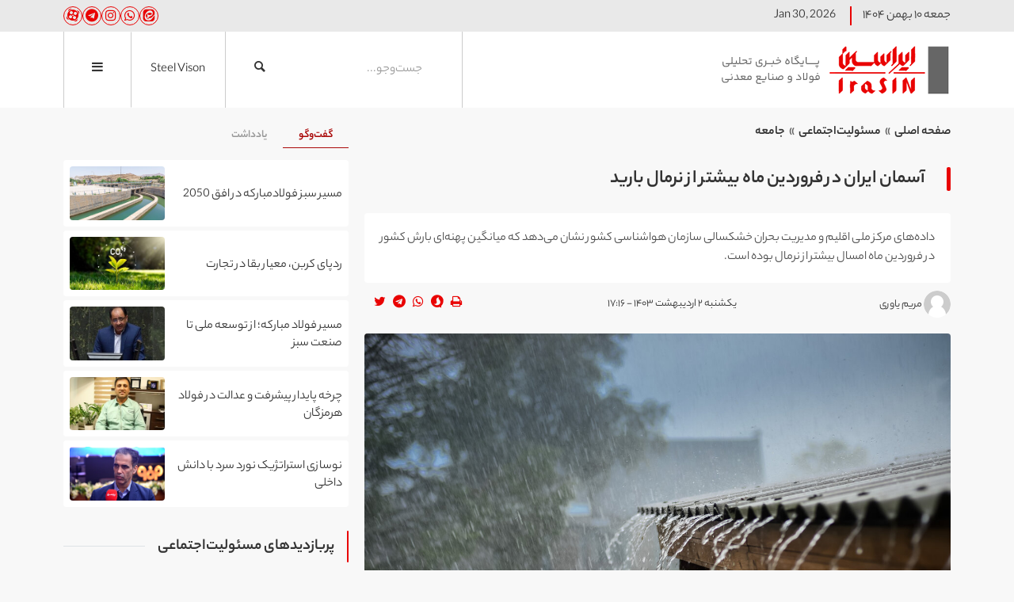

--- FILE ---
content_type: text/html;charset=UTF-8
request_url: https://www.irasin.ir/news/52814/%D8%A2%D8%B3%D9%85%D8%A7%D9%86-%D8%A7%DB%8C%D8%B1%D8%A7%D9%86-%D8%AF%D8%B1-%D9%81%D8%B1%D9%88%D8%B1%D8%AF%DB%8C%D9%86-%D9%85%D8%A7%D9%87-%D8%A8%DB%8C%D8%B4%D8%AA%D8%B1-%D8%A7%D8%B2-%D9%86%D8%B1%D9%85%D8%A7%D9%84-%D8%A8%D8%A7%D8%B1%DB%8C%D8%AF
body_size: 10154
content:
<!DOCTYPE html>
<html lang="fa" dir="rtl" xmlns="http://www.w3.org/1999/xhtml"><head>
        <title>آسمان ایران در فروردین ماه بیشتر از نرمال بارید - ایراسین</title>
    <meta itemprop="inLanguage" content="fa" />
    <meta itemprop="name" name="twitter:title" property="dc.title" content="آسمان ایران در فروردین ماه بیشتر از نرمال بارید" />
    <meta name="description" property="dc.description" content="داده‌های مرکز ملی اقلیم و مدیریت بحران خشکسالی سازمان هواشناسی کشور نشان می‌دهد که میانگین پهنه‌ای بارش کشور در فروردین ماه امسال بیشتر از نرمال بوده است." />
    <meta property="og:type" content="article" />
    <meta name="twitter:url" property="og:url" content="https://www.irasin.ir/news/52814/آسمان-ایران-در-فروردین-ماه-بیشتر-از-نرمال-بارید" />
    <meta property="article:modified_time" content="2024-04-21T13:16:51Z" />
    <meta property="article:section" content="مسئولیت‌اجتماعی &gt; جامعه" />
    <meta name="keywords" property="article:tag" content="بارش باران,هواشناسی,سازمان هواشناسی" />
    <meta property="article:publisher" content="" />
    <meta property="nastooh:topic" content="Beyond steel" />
    <meta property="nastooh:subtopic" content="csr" />
    <meta property="nastooh:pageType" content="news" />
    <meta property="nastooh:newsType" content="12" />
    <meta property="nastooh:publishDate" content="2024-04-21" />
    <meta property="nastooh:commentCount" content="na" />
    <meta property="nastooh:keywordCount" content="3" />
    <meta property="nastooh:bodyWordCount" content="small" />
    <meta property="nastooh:code" content="52814" />
    <meta property="nastooh:nid" content="52814" />
    <meta property="og:title" itemprop="headline" content="آسمان ایران در فروردین ماه بیشتر از نرمال بارید" />
    <meta name="twitter:description" itemprop="description" property="og:description" content="داده‌های مرکز ملی اقلیم و مدیریت بحران خشکسالی سازمان هواشناسی کشور نشان می‌دهد که میانگین پهنه‌ای بارش کشور در فروردین ماه امسال بیشتر از نرمال بوده است." />
    <meta name="thumbnail" itemprop="thumbnailUrl" content="https://www.irasin.ir/d/2023/10/25/1/65318.jpg?ts=1698233012000" />
    <meta name="twitter:image" itemprop="image" property="og:image" content="https://www.irasin.ir/d/2023/10/25/4/65318.jpg?ts=1698233012000" />
    <meta itemprop="datePublished" property="article:published_time" content="2024-04-21T13:46:00Z" />
    <meta itemprop="dateModified" property="article:modified" content="2024-04-21T13:46:00Z" />
    <meta name="twitter:card" content="summary_large_image" />
    <meta name="genre" itemprop="genre" content="12" />
    <link rel="author" href="ایراسین" />
        <link rel="canonical" href="https://www.irasin.ir/news/52814/آسمان-ایران-در-فروردین-ماه-بیشتر-از-نرمال-بارید" />
    <link property="og:site_name" href="ایراسین" />
    <meta name="robots" content="max-image-preview:large" />
    <link rel="alternate" type="application/rss+xml" href="https://www.irasin.ir/rss/tp/33" />
	<script data-schema="WebPage" type="application/ld+json">
    {"@context":"https://schema.org","@type":"NewsArticle","mainEntityOfPage":{"@type":"WebPage","@id":"https://www.irasin.ir/news/52814/آسمان-ایران-در-فروردین-ماه-بیشتر-از-نرمال-بارید","breadcrumb":"مسئولیت‌اجتماعی > جامعه"},"inLanguage":"fa","genre":"12","name":"آسمان ایران در فروردین ماه بیشتر از نرمال بارید","headline":"آسمان ایران در فروردین ماه بیشتر از نرمال بارید","datePublished":"2024-04-21T13:46:00Z","dateModified":"2024-04-21T13:16:51Z","author":{"@type":"Organization","name":"ایراسین","url":"https://www.irasin.ir"},"publisher":{"@type":"Organization","name":"ایراسین","url":"https://www.irasin.ir","logo":{"type":"ImageObject","width":"64","height":"64","url":"https://www.irasin.ir/resources/theme/irasin/img/favicon.ico"}},"thumbnailUrl":["https://www.irasin.ir/d/2023/10/25/1/65318.jpg?ts=1698233012000","https://www.irasin.ir/d/2023/10/25/2/65318.jpg?ts=1698233012000","https://www.irasin.ir/d/2023/10/25/3/65318.jpg?ts=1698233012000","https://www.irasin.ir/d/2023/10/25/4/65318.jpg?ts=1698233012000"],"description":"داده‌های مرکز ملی اقلیم و مدیریت بحران خشکسالی سازمان هواشناسی کشور نشان می‌دهد که میانگین پهنه‌ای بارش کشور در فروردین ماه امسال بیشتر از نرمال بوده است.","url":"https://www.irasin.ir/news/52814/آسمان-ایران-در-فروردین-ماه-بیشتر-از-نرمال-بارید","keywords":["بارش باران","هواشناسی","سازمان هواشناسی"],"timeRequired":"PT28.2S","image":["https://www.irasin.ir/d/2023/10/25/4/65318.jpg?ts=1698233012000","https://www.irasin.ir/d/2023/10/25/3/65318.jpg?ts=1698233012000","https://www.irasin.ir/d/2023/10/25/2/65318.jpg?ts=1698233012000"]}
    </script>
    <script type="application/ld+json">
    {"@context":"https://schema.org","@type":"BreadcrumbList","itemListElement":[{"@type":"ListItem","position":1,"name":"ایراسین","item":"https://www.irasin.ir"},{"@type":"ListItem","position":2,"name":"مسئولیت‌اجتماعی","item":"https://www.irasin.ir/service/Beyond%20steel"},{"@type":"ListItem","position":3,"name":"جامعه","item":"https://www.irasin.ir/service/Beyond steel/csr"},{"@type":"ListItem","position":4,"name":"آسمان ایران در فروردین ماه بیشتر از نرمال بارید","item":"https://www.irasin.ir/news/52814/آسمان-ایران-در-فروردین-ماه-بیشتر-از-نرمال-بارید"}]}
    </script>
    <meta charset="utf-8" />
    <meta http-equiv="X-UA-Compatible" content="IE=edge,chrome=1" />
    <meta http-equiv="Content-Language" content="fa" />
    <meta name="viewport" content="width=device-width, initial-scale=1.0" />
    <link rel="apple-touch-icon-precomposed" sizes="57x57" href="/resources/theme/irasin/img/icons/apple-touch-icon-57x57.png" />
    <link rel="apple-touch-icon-precomposed" sizes="114x114" href="/resources/theme/irasin/img/icons/apple-touch-icon-114x114.png" />
    <link rel="apple-touch-icon-precomposed" sizes="72x72" href="/resources/theme/irasin/img/icons/apple-touch-icon-72x72.png" />
    <link rel="apple-touch-icon-precomposed" sizes="144x144" href="/resources/theme/irasin/img/icons/apple-touch-icon-144x144.png" />
    <link rel="apple-touch-icon-precomposed" sizes="120x120" href="/resources/theme/irasin/img/icons/apple-touch-icon-120x120.png" />
    <link rel="apple-touch-icon-precomposed" sizes="76x76" href="/resources/theme/irasin/img/icons/apple-touch-icon-76x76.png" />
    <link rel="apple-touch-icon-precomposed" sizes="152x152" href="/resources/theme/irasin/img/icons/apple-touch-icon-152x152.png" />
    <link rel="apple-touch-icon-precomposed" sizes="180x180" href="/resources/theme/irasin/img/icons/apple-touch-icon-180x180.png" /><meta name="google-site-verification" content="uB2PJH_8gVi77weXDcS0uiiMaSu-wbOrXyHH8zXv78M" />
    <link rel="shortcut icon" href="/resources/theme/irasin/img/favicon.ico?123" type="image/x-icon" />
    <link rel="search" type="application/opensearchdescription+xml" title="ایراسین" href="https://www.irasin.ir/opensearch.xhtml" />
    <meta property="og:site_name" content="ایراسین" />
    <meta property="og:locale" content="fa" />
    <meta name="generator" content="www.nastooh.ir" />
    <meta name="language" content="fa" />
    <meta name="rating" content="General" />
    <meta name="copyright" content="© 2025 www.irasin.ir All rights reserved." />
    <meta name="expires" content="never" />
    <meta name="publisher" content="ایراسین" />
    <meta name="dc.publisher" content="ایراسین" />
    <meta name="date" content="2026-01-30 T 09:47:31 +0330" />
        <link href="/resources/theme/irasin/css/style.css?_=20260119" type="text/css" rel="stylesheet" /></head>
    <body class="_lg rtl   pt-news nt-12  ">
        <div id="top-ad">
            <div class="container">
            </div>
        </div>
    <header id="header">
        <div id="masthead">
            <div class="container">
                <div class="row">
                    <div class="col-12 col-md-6">
                        <div class="date">
                            <span>جمعه ۱۰ بهمن ۱۴۰۴</span>
                            <span class="ltr">Jan 30, 2026</span>
                        </div>
                    </div>
                    <div class="d-none d-md-block col-md-6">
                        <ul class="social-links">
                                    <li><a href="https://eitaa.ir/Irasin_news" target="_self"><i class="icon-eitaa"></i></a></li>
                                    <li><a href="https://whatsapp.com/channel/0029Vb71iJE89inoy84vGP2e" target="_self"><i class="icon-whatsapp"></i></a></li>
                                    <li><a href="http://www.instagram.com/Irasin_news" target="_self"><i class="icon-instagram"></i></a></li>
                                    <li><a href="#http://www.telegram.me/Irasin_news" target="_self"><i class="icon-telegram"></i></a></li>
                                    <li><a href="https://www.aparat.com/playlist/23046658" target="_self"><i class="icon-aparat"></i></a></li>
                        </ul>
                    </div>
                </div>
            </div>
        </div>
        <div class="container">
            <div class="row header-main">
                <div class="col-5 col-md-4 logo-wrapper">
                    <h1 class="logo">
                        <a href="/">ایراسین</a>
                    </h1>
                </div>
                <div class="col-7 col-md-8 header-actions">
                    <div class="search" id="header-search">
                        <div class="close" data-toggle="toggle" data-target="#header-search">×</div>
                        <form method="get" action="/search" role="form">
                            <div class="input-group">
                                <input type="text" placeholder="جست‌وجو..." value="" name="q" />
                                <button class="unstyled" type="submit"><i class="icon-search"></i></button>
                            </div>
                        </form>
                    </div>
                    <button type="button" data-toggle="toggle" data-target="#header-search" data-focus="#header-search input" class="btn search-toggle-btn">
                        <i class="icon-search"></i>
                    </button>
                    <a href="/service/EnglishNews" class="btn d-inline-flex align-items-center english-news">
                        Steel Vison
                    </a>
                    <button type="button" class="btn menu-toggle-btn">
                        <i class="icon-menu"></i>
                    </button>
    <nav id="menu">
        <ul>
                    <li data-id="1" class=" ">
                        <a target="_blank" href="/">خانه</a>
                    </li>
                    <li data-id="2" class=" ">
                        <a target="_blank" href="/archive">همه اخبار</a>
                    </li>
                    <li data-id="32" class="  has-child">
                        <a target="_blank" href="/service/steel"><i class="foulad"></i>فولاد</a>
                            <ul class="submenu">
                                        <li class="" data-id="54">
                                            <a target="_self" href="/service/steel/Iranian steel">فولاد ایران</a>
                                        </li>
                                        <li class="" data-id="55">
                                            <a target="_self" href="/service/steel/Steel of the world">فولاد جهان</a>
                                        </li>
                            </ul>
                    </li>
                    <li data-id="35" class="  has-child">
                        <a target="_blank" href="/service/mine">معدن </a>
                            <ul class="submenu">
                                        <li class="" data-id="71">
                                            <a target="_self" href="/service/mine/iron ore">سنگ آهن</a>
                                        </li>
                                        <li class="" data-id="72">
                                            <a target="_self" href="/service/mine/Copper">مس</a>
                                        </li>
                                        <li class="" data-id="73">
                                            <a target="_self" href="/service/mine/Lead, tin and zinc">قلع، سرب و روی</a>
                                        </li>
                                        <li class="" data-id="74">
                                            <a target="_self" href="/service/mine/Aluminum">آلومینیوم</a>
                                        </li>
                                        <li class="" data-id="75">
                                            <a target="_self" href="/service/mine/Exploration and mining machinery">اکتشاف و ماشین‌آلات</a>
                                        </li>
                                        <li class="" data-id="76">
                                            <a target="_self" href="/service/mine/Other mining">امور معادن و سایر حوزه‌های معدنی</a>
                                        </li>
                            </ul>
                    </li>
                    <li data-id="3" class="  has-child">
                        <a target="_blank" href="/service/economic">اقتصاد </a>
                            <ul class="submenu">
                                        <li class="" data-id="97">
                                            <a target="_self" href="/service/economic/dip">دیپلماسی‌اقتصادی</a>
                                        </li>
                                        <li class="" data-id="64">
                                            <a target="_self" href="/service/economic/Iran's economy">اقتصاد ایران</a>
                                        </li>
                                        <li class="" data-id="65">
                                            <a target="_self" href="/service/economic/World economy">اقتصاد جهان</a>
                                        </li>
                                        <li class="" data-id="70">
                                            <a target="_self" href="/service/economic/markets">بازارها</a>
                                        </li>
                            </ul>
                    </li>
                    <li data-id="26" class="  has-child">
                        <a target="_blank" href="/service/energy">انرژی</a>
                            <ul class="submenu">
                                        <li class="" data-id="60">
                                            <a target="_self" href="/service/energy/Oil, gas and petrochemicals">نفت، گاز و پتروشیمی</a>
                                        </li>
                                        <li class="" data-id="61">
                                            <a target="_self" href="/service/energy/electricity">برق</a>
                                        </li>
                                        <li class="" data-id="62">
                                            <a target="_self" href="/service/energy/water">آب</a>
                                        </li>
                                        <li class="" data-id="63">
                                            <a target="_self" href="/service/energy/New and renewable energies">انرژی‌های نو و تجدیدپذیر</a>
                                        </li>
                            </ul>
                    </li>
                    <li data-id="25" class="  has-child">
                        <a target="_blank" href="/service/Technology">تکنولوژی</a>
                            <ul class="submenu">
                                        <li class="" data-id="78">
                                            <a target="_self" href="/service/Technology/Knowledge-based">دانش‌بنیان‌ها</a>
                                        </li>
                                        <li class="" data-id="79">
                                            <a target="_self" href="/service/Technology/artificial intelligence">هوش مصنوعی</a>
                                        </li>
                                        <li class="" data-id="81">
                                            <a target="_self" href="/service/Technology/New technologies">نوآوری</a>
                                        </li>
                            </ul>
                    </li>
                    <li data-id="33" class="  active has-child">
                        <a target="_blank" href="/service/Beyond%20steel">مسئولیت اجتماعی</a>
                            <ul class="submenu">
                                        <li class=" active" data-id="82">
                                            <a target="_self" href="/service/Beyond steel/csr">جامعه</a>
                                        </li>
                                        <li class="" data-id="83">
                                            <a target="_self" href="/service/Beyond steel/environment">محیط‌زیست</a>
                                        </li>
                                        <li class="" data-id="84">
                                            <a target="_self" href="/service/Beyond steel/sport">ورزش</a>
                                        </li>
                            </ul>
                    </li>
                    <li data-id="34" class="  has-child">
                        <a target="_blank" href="/service/multimedia">چندرسانه ای</a>
                            <ul class="submenu">
                                        <li class="" data-id="44">
                                            <a target="_blank" href="/service/multimedia/film">فیلم</a>
                                        </li>
                                        <li class="" data-id="42">
                                            <a target="_blank" href="/service/multimedia/infographic">فولادینفو</a>
                                        </li>
                                        <li class="" data-id="119">
                                            <a target="_blank" href="/service/multimedia/patil">پاتیل</a>
                                        </li>
                                        <li class="" data-id="29">
                                            <a target="_blank" href="/service/multimedia/photo">عکس</a>
                                        </li>
                                        <li class="" data-id="115">
                                            <a target="_blank" href="/service/multimedia/Data%20visualization">داده‌نما</a>
                                        </li>
                            </ul>
                    </li>
        </ul>
    </nav>
                </div>
            </div>
        </div>
    </header>
    <main>
        <div class="wrapper">
        <section id="main">
            <div class="container">
                <div class="row">
                    <div class="col-12  col-lg-8  ">
    <article id="item" class="item">
        <div class="print-header" style="display: none;">
            <div class="logo">
                <img src="/resources/theme/irasin/img/logo.png" alt="ایراسین" />
            </div>
            <div class="meta">
                <div class="barcode">
                    <img src="/barcode?text=https%3A%2F%2Firasin.ir%2FxsZR&amp;c=b1259b6021ea89466c3638ac6791417b97bee445e620d436909b6058c7ec67cc36c657e806ee857bc54bf76116a33e10" alt="https://irasin.ir/xsZR" />
                </div>
            </div>
        </div>
        <div class="item-header">
                <div class="item-path">
                    <ol class="breadcrumb">
                        <li class="breadcrumb-item"><a target="_blank" rel="index" href="/">صفحه اصلی</a></li>
                        <li class="breadcrumb-item"><a target="_blank" rel="index" href="/service/Beyond%20steel" itemprop="articleSection">مسئولیت‌اجتماعی</a></li>
                            <li class="breadcrumb-item active"><a href="/service/Beyond%20steel/csr" rel="index" target="_blank">جامعه</a>
                            </li>
                        
                    </ol>
                </div>
        </div>
        <div class="item-header">
                
                
                <div class="item-title">
                    <h4 class="kiker"><a href="/news/52814/آسمان-ایران-در-فروردین-ماه-بیشتر-از-نرمال-بارید"></a></h4>
                    <h1 class="first-title">
                        
                            آسمان ایران در فروردین ماه بیشتر از نرمال بارید
                        
                    </h1>
                </div>
        </div><div class="item-summary">
                <figure class="item-img">
                    <img src="https://www.irasin.ir/d/2023/10/25/4/65318.jpg?ts=1698233012000" alt="آسمان ایران در فروردین ماه بیشتر از نرمال بارید" itemprop="image" class="" title="آسمان ایران در فروردین ماه بیشتر از نرمال بارید" />
                </figure>
            <div class="item-nav">
                
                    <a href="/archive?jr=87">
                        <span class="avatar"><img src="/resources/theme/global/img/avatar.png" alt="" /></span>
                        <span class="name">مریم یاوری</span>
                    </a>
                    <div class="item-date">
                        یکشنبه ۲ اردیبهشت ۱۴۰۳ - ۱۷:۱۶
                        
                    </div>
                
                <div class="item-sharing">
                    <ul>
                        <li class="print"><a href="#" onclick="window.print(); return false;"><i class="icon-print"></i></a></li>
                        <li class="so"><a href="https://www.facebook.com/sharer.php?u=https%3A%2F%2Fkhabarvarzeshi.com%2Fx5tSM"><i class="icon-soroush"></i></a></li>
                        <li class="wa"><a href="whatsapp://send?text=https%3A%2F%2Fkhabarvarzeshi.com%2Fx5tSM"><i class="icon-whatsapp"></i></a></li>
                        <li class="tg"><a href="tg://msg_url?url=https%3A%2F%2Fkhabarvarzeshi.com%2Fx5tSM"><i class="icon-telegram"></i></a></li>
                        <li class="tw"><a href="https://twitter.com/intent/tweet?url=https%3A%2F%2Fkhabarvarzeshi.com%2Fx5tSM" target="_blank"><i class="icon-twitter"></i></a></li>
                    </ul>
                </div>
                
                
                
            </div>
            <p class="introtext" itemprop="description">داده‌های مرکز ملی اقلیم و مدیریت بحران خشکسالی سازمان هواشناسی کشور نشان می‌دهد که میانگین پهنه‌ای بارش کشور در فروردین ماه امسال بیشتر از نرمال بوده است.</p></div>
        <div class="item-body">
            <div class="item-text" itemprop="articleBody"><p dir="RTL" style="text-align:justify">به گزارش <span style="text-align:justify"><a class="saba-backlink" href="https://www.irasin.ir">ایراسین</a></span>، بر اساس این اطلاعات در فروردین امسال ۴۲.۶ میلی متر باران در کشور بارید که بیش از شش درصد بیشتر از میانگین پهنه‌ای ایران در بلند مدت است. این نخستین ماه در پنج ماه اخیر است که بارش یک ماه در کشور نرمال و بیشتر از نرمال می‌شود.</p> 
<p dir="RTL" style="text-align:justify">استان‌های سیستان و بلوچستان، فارس، هرمزگان و بوشهر بهترین دریافت کنندگان بارش کشور در این ماه بودند که ببین ۳۰ تا ۳۴ میلی متر بیشتر از نرمال بارش دریافت کردند. در مقابل استان‌های گیلان، چهارمحال و بختیاری، قزوین و مازندران بدترین شرایط بارشی را داشتند که بین ۲۷ تا ۳۲ میلی متر کمتر از نرمال دریافت کردند.</p> 
<p dir="RTL" style="text-align:justify">به گزارش روابط عمومی سازمان هواشناسی کشور، اگرچه بارش‌های فروردین ماه کشور بیشتر از نرمال بوده است اما به دلیل کم‌بارشی‌های انباشته ماه‌ها و سال‌های اخیر، نمی‌توان گفت <span style="text-align:justify">شرابط</span> آبی کشور نرمال است.</p><div class="gallery hidden"></div>
            </div>
        </div>
        <div class="item-footer row">
            
            <div class="item-sharing col-6 col-md-6">
                
                <ul>
                    <li class="print"><a href="#" onclick="window.print(); return false;"><i class="icon-print"></i></a></li>
                    <li class="so"><a href="https://www.facebook.com/sharer.php?u=https%3A%2F%2Firasin.ir%2FxsZR"><i class="icon-soroush"></i></a></li>
                    <li class="wa"><a href="whatsapp://send?text=https%3A%2F%2Firasin.ir%2FxsZR"><i class="icon-whatsapp"></i></a></li>
                    <li class="tg"><a href="tg://msg_url?url=https%3A%2F%2Firasin.ir%2FxsZR"><i class="icon-telegram"></i></a></li>
                    <li class="tw"><a href="https://twitter.com/intent/tweet?url=https%3A%2F%2Firasin.ir%2FxsZR" target="_blank"><i class="icon-twitter"></i></a></li>
                </ul>
            </div>
            <div class="item-link col-6 col-md-6">
                <label for="short-url">
                    <i class="icon-link"></i>
                    لینک کوتاه
                </label>
                <input type="text" class="form-control" id="short-url" value="irasin.ir/xsZR" readonly="readonly" />
            </div>
        </div>
            <section class="box tags">
                <header>
                    <h2><span>برچسب‌ها</span></h2>
                </header>
                <div>
                    <ul>
                                <li><a href="/tag/%D8%A8%D8%A7%D8%B1%D8%B4+%D8%A8%D8%A7%D8%B1%D8%A7%D9%86" rel="tag">بارش باران</a></li>
                                <li><a href="/tag/%D9%87%D9%88%D8%A7%D8%B4%D9%86%D8%A7%D8%B3%DB%8C" rel="tag">هواشناسی</a></li>
                                <li><a href="/tag/%D8%B3%D8%A7%D8%B2%D9%85%D8%A7%D9%86+%D9%87%D9%88%D8%A7%D8%B4%D9%86%D8%A7%D8%B3%DB%8C" rel="tag">سازمان هواشناسی</a></li>
                    </ul>
                </div>
            </section>
    </article>
        <section id="news-comment"></section>
        <section class="box header-default comment-form">
            <header><h2><span>نظر شما</span></h2></header>
            <div>
                <form enctype="application/x-www-form-urlencoded" data-url="/rest/postcomment" role="form" data-toggle="validator" method="post" name="frmNewsComment" id="frmNewsComment" data-success="نظر شما با موفقیت ارسال شد." class="form-comment" data-error="اشکالی در ارسال نظر شما رخ داده‌است!" data-captcha-error="کد امنیتی اشتباه وارد شده است">
                    <div class="comment-info">
                        <div class="alert alert-info">شما در حال پاسخ به نظر «<span></span>» هستید.
                            <button type="button" class="close">× <span>لغو پاسخ</span></button>
                            <blockquote></blockquote>
                        </div>
                        <div class="comment-policies">
                            
                            
                            
                        </div>
                    </div>
                    <input type="hidden" value="frmNewsComment" name="frmNewsComment" />
                    <input type="hidden" value="52814" name="newsId" id="newsId" />
                    <input type="hidden" value="0" name="reply" />
                    <input type="hidden" value="" name="parentId" />
                    <fieldset>
                        <div class="form-group name-group">
                            <label for="userName">نام</label>
                            <input type="text" id="userName" name="userName" placeholder="نام" maxlength="50" class="form-control" data-minlength="3" required="required" data-required-msg="لطفا نام خود را وارد کنید." />
                        </div>
                        <div class="form-group email-group">
                            <label for="userEmail">ایمیل</label>
                            <input type="email" placeholder="ایمیل" class="form-control ltr" id="userEmail" name="userEmail" maxlength="80" />
                        </div>
                        <div class="form-group text-group">
                            <label for="body">نظر شما *</label>
                            <textarea maxlength="1000" placeholder="نظر شما" data-required-msg="لطفاً نظر خود را وارد کنید." class="form-control" required="true" id="body" name="body" rows="5"></textarea>
                        </div><div class="form-group captcha-group">
                            <div class="captcha">
                                <input id="captchaKey" name="captchaKey" value="fbf6d8703304694bb73848caca5e4d501a1829cfa4f623fac695a3dc0c253926ba705b8341d3c28fea8492afb70e99b1bfaa064edbf69d21983c5cd1a5e3749caa363f3b27fac2143415f6ed494c42b84ff03c19042977a41d5b92d9178ed2e0" type="hidden" />
                                <div class="captcha-image">
                                    <img id="captchaImg" src="/sncaptcha.jpg?key=fbf6d8703304694bb73848caca5e4d501a1829cfa4f623fac695a3dc0c253926ba705b8341d3c28fea8492afb70e99b1bfaa064edbf69d21983c5cd1a5e3749caa363f3b27fac2143415f6ed494c42b84ff03c19042977a41d5b92d9178ed2e0" alt="captcha" />
                                </div>
                                <label for="captchaText"><i class="req">*</i> لطفا عدد مقابل را در جعبه متن وارد کنید</label>
                                <div class="captcha-input">
                                    <input type="number" name="captchaText" id="captchaText" required="required" data-required-msg="حاصل عبارت را وارد کنید." />
                                </div>
                            </div></div>
                        <div class="form-group submit-group">
                            <button class="btn btn-default" id="btnSave">ارسال</button>
                            <div class="msg" style="padding-top: 10px;"></div>
                        </div>
                    </fieldset>
                </form>
            </div>
        </section>
    <div class="item-boxes">
        <div class="col-12 d-block d-sm-none">
        </div>
    </div>
                    </div>
                    <div class="col-12  col-lg-4 ">
            <section id="box16" class="box list list-thumbs thumbs-sm list-spaced spaced-sm list-cards img-radius has-tabs" style="" data-conf="{&quot;id&quot;:16,&quot;tabGroup&quot;:&quot;top-left&quot;}">
                <header>
                    <h2 style=""><a href="/archive?ty=9" target="_blank" title="آرشیو گفت‌وگو">گفت‌وگو</a>
                    </h2>
                </header>
                <div>
                    <ul>
                                <li class="talk" data-conf="{}">
                                        <figure><a target="_blank" rel="" href="/news/79737/مسیر-سبز-فولادمبارکه-تا-2050" title="۲ روز قبل">
                                                <img src="https://www.irasin.ir/d/2026/01/15/2/129577.jpg" alt="مسیر سبز فولادمبارکه در افق 2050" loading="lazy" />
                                        </a></figure>
<div class="desc">
    <h3><a href="/news/79737/%D9%85%D8%B3%DB%8C%D8%B1-%D8%B3%D8%A8%D8%B2-%D9%81%D9%88%D9%84%D8%A7%D8%AF%D9%85%D8%A8%D8%A7%D8%B1%DA%A9%D9%87-%D8%AA%D8%A7-2050" target="_blank" title="۲ روز قبل">مسیر سبز فولادمبارکه در افق 2050</a>
        
    </h3>
</div>
                                </li>
                                <li class="talk" data-conf="{}">
                                        <figure><a target="_blank" rel="" href="/news/80109/ردپای-کربن-معیار-بقا-در-تجارت" title="۴ روز قبل">
                                                <img src="https://www.irasin.ir/d/2026/01/25/2/129995.jpg" alt="ردپای کربن، معیار بقا در تجارت" loading="lazy" />
                                        </a></figure>
<div class="desc">
    <h3><a href="/news/80109/%D8%B1%D8%AF%D9%BE%D8%A7%DB%8C-%DA%A9%D8%B1%D8%A8%D9%86-%D9%85%D8%B9%DB%8C%D8%A7%D8%B1-%D8%A8%D9%82%D8%A7-%D8%AF%D8%B1-%D8%AA%D8%AC%D8%A7%D8%B1%D8%AA" target="_blank" title="۴ روز قبل">ردپای کربن، معیار بقا در تجارت</a>
        
    </h3>
</div>
                                </li>
                                <li class="talk" data-conf="{}">
                                        <figure><a target="_blank" rel="" href="/news/80143/فولاد-مبارکه-در-مسیر-پیشرانی-توسعه-به-وسعت-ایران" title="۶ روز قبل">
                                                <img src="https://www.irasin.ir/d/2021/09/09/2/24059.jpg" alt="مسیر فولاد مبارکه؛ از توسعه ملی تا صنعت سبز" loading="lazy" />
                                        </a></figure>
<div class="desc">
    <h3><a href="/news/80143/%D9%81%D9%88%D9%84%D8%A7%D8%AF-%D9%85%D8%A8%D8%A7%D8%B1%DA%A9%D9%87-%D8%AF%D8%B1-%D9%85%D8%B3%DB%8C%D8%B1-%D9%BE%DB%8C%D8%B4%D8%B1%D8%A7%D9%86%DB%8C-%D8%AA%D9%88%D8%B3%D8%B9%D9%87-%D8%A8%D9%87-%D9%88%D8%B3%D8%B9%D8%AA-%D8%A7%DB%8C%D8%B1%D8%A7%D9%86" target="_blank" title="۶ روز قبل">مسیر فولاد مبارکه؛ از توسعه ملی تا صنعت سبز</a>
        
    </h3>
</div>
                                </li>
                                <li class="talk" data-conf="{}">
                                        <figure><a target="_blank" rel="" href="/news/80140/چرخه-پایدار-پیشرفت-و-عدالت-در-فولاد-هرمزگان" title="۶ روز قبل">
                                                <img src="https://www.irasin.ir/d/2026/01/24/2/129966.jpg" alt="چرخه پایدار پیشرفت و عدالت در فولاد هرمزگان" loading="lazy" />
                                        </a></figure>
<div class="desc">
    <h3><a href="/news/80140/%DA%86%D8%B1%D8%AE%D9%87-%D9%BE%D8%A7%DB%8C%D8%AF%D8%A7%D8%B1-%D9%BE%DB%8C%D8%B4%D8%B1%D9%81%D8%AA-%D9%88-%D8%B9%D8%AF%D8%A7%D9%84%D8%AA-%D8%AF%D8%B1-%D9%81%D9%88%D9%84%D8%A7%D8%AF-%D9%87%D8%B1%D9%85%D8%B2%DA%AF%D8%A7%D9%86" target="_blank" title="۶ روز قبل">چرخه پایدار پیشرفت و عدالت در فولاد هرمزگان</a>
        
    </h3>
</div>
                                </li>
                                <li class="talk" data-conf="{}">
                                        <figure><a target="_blank" rel="" href="/news/80085/نوسازی-استراتژیک-نورد-سرد-با-دانش-داخلی" title="۸ روز قبل">
                                                <img src="https://www.irasin.ir/d/2024/12/17/2/105995.jpg" alt="نوسازی استراتژیک نورد سرد با دانش داخلی" loading="lazy" />
                                        </a></figure>
<div class="desc">
    <h3><a href="/news/80085/%D9%86%D9%88%D8%B3%D8%A7%D8%B2%DB%8C-%D8%A7%D8%B3%D8%AA%D8%B1%D8%A7%D8%AA%DA%98%DB%8C%DA%A9-%D9%86%D9%88%D8%B1%D8%AF-%D8%B3%D8%B1%D8%AF-%D8%A8%D8%A7-%D8%AF%D8%A7%D9%86%D8%B4-%D8%AF%D8%A7%D8%AE%D9%84%DB%8C" target="_blank" title="۸ روز قبل">نوسازی استراتژیک نورد سرد با دانش داخلی</a>
        
    </h3>
</div>
                                </li>
                    </ul>
                </div>
                
            </section>
            <section id="box106" class="box list list-thumbs thumbs-sm list-spaced list-cards img-radius" style="" data-conf="{&quot;id&quot;:106,&quot;topicFilter&quot;:true}">
                <header>
                    <h2 style=""><span>پربازدیدهای مسئولیت‌اجتماعی</span>
                    </h2>
                </header>
                <div>
                    <ul>
                                <li class="talk" data-conf="{}">
                                        <figure><a target="_self" rel="" href="/news/80109/ردپای-کربن-معیار-بقا-در-تجارت" title="۴ روز قبل">
                                                <img src="https://www.irasin.ir/d/2026/01/25/2/129995.jpg" alt="ردپای کربن، معیار بقا در تجارت" loading="lazy" />
                                        </a></figure>
<div class="desc">
    <h3><a href="/news/80109/%D8%B1%D8%AF%D9%BE%D8%A7%DB%8C-%DA%A9%D8%B1%D8%A8%D9%86-%D9%85%D8%B9%DB%8C%D8%A7%D8%B1-%D8%A8%D9%82%D8%A7-%D8%AF%D8%B1-%D8%AA%D8%AC%D8%A7%D8%B1%D8%AA" target="_self" title="۴ روز قبل">ردپای کربن، معیار بقا در تجارت</a>
        
    </h3>
</div>
                                </li>
                                <li class="talk" data-conf="{}">
                                        <figure><a target="_self" rel="" href="/news/79737/مسیر-سبز-فولادمبارکه-تا-2050" title="۲ روز قبل">
                                                <img src="https://www.irasin.ir/d/2026/01/15/2/129577.jpg" alt="مسیر سبز فولادمبارکه در افق 2050" loading="lazy" />
                                        </a></figure>
<div class="desc">
    <h3><a href="/news/79737/%D9%85%D8%B3%DB%8C%D8%B1-%D8%B3%D8%A8%D8%B2-%D9%81%D9%88%D9%84%D8%A7%D8%AF%D9%85%D8%A8%D8%A7%D8%B1%DA%A9%D9%87-%D8%AA%D8%A7-2050" target="_self" title="۲ روز قبل">مسیر سبز فولادمبارکه در افق 2050</a>
        
    </h3>
</div>
                                </li>
                                <li class="16" data-conf="{}">
                                        <figure><a target="_self" rel="" href="/news/80155/شهر-آرکا-با-فولادمبارکه-سپاهان-ویران-شد" title="۵ روز قبل">
                                                <img src="https://www.irasin.ir/d/2026/01/24/2/129973.jpg" alt="شهر آرکا با فولادمبارکه سپاهان ویران شد" loading="lazy" />
                                        </a></figure>
<div class="desc">
    <h3><a href="/news/80155/%D8%B4%D9%87%D8%B1-%D8%A2%D8%B1%DA%A9%D8%A7-%D8%A8%D8%A7-%D9%81%D9%88%D9%84%D8%A7%D8%AF%D9%85%D8%A8%D8%A7%D8%B1%DA%A9%D9%87-%D8%B3%D9%BE%D8%A7%D9%87%D8%A7%D9%86-%D9%88%DB%8C%D8%B1%D8%A7%D9%86-%D8%B4%D8%AF" target="_self" title="۵ روز قبل">شهر آرکا با فولادمبارکه سپاهان ویران شد</a>
        
    </h3>
</div>
                                </li>
                                <li class="20" data-conf="{}">
                                        <figure><a target="_self" rel="" href="/news/80138/ارزآوری-پایدار-با-فولاد-کم-کربن" title="۵ روز قبل">
                                                <img src="https://www.irasin.ir/d/2026/01/08/2/129454.jpg" alt="ارزآوری پایدار با فولاد کم‌کربن" loading="lazy" />
                                        </a></figure>
<div class="desc">
    <h3><a href="/news/80138/%D8%A7%D8%B1%D8%B2%D8%A2%D9%88%D8%B1%DB%8C-%D9%BE%D8%A7%DB%8C%D8%AF%D8%A7%D8%B1-%D8%A8%D8%A7-%D9%81%D9%88%D9%84%D8%A7%D8%AF-%DA%A9%D9%85-%DA%A9%D8%B1%D8%A8%D9%86" target="_self" title="۵ روز قبل">ارزآوری پایدار با فولاد کم‌کربن</a>
        
    </h3>
</div>
                                </li>
                    </ul>
                </div>
                
            </section>
            <section id="box17" class="box list list-thumbs thumbs-sm list-spaced spaced-sm list-cards img-radius has-tabs" style="" data-conf="{&quot;id&quot;:17,&quot;tabGroup&quot;:&quot;top-left&quot;}">
                <header>
                    <h2 style=""><a href="/archive?ty=11" target="_self" title="آرشیو یادداشت">یادداشت</a>
                    </h2>
                </header>
                <div>
                    <ul>
                                <li class="oped" data-conf="{}">
                                        <figure><a target="_self" rel="" href="/news/80293/بورس-ایران-اسیر-هیجانات-یا-قربانی-ساختار" title="دیروز ۰۸:۴۶">
                                                <img src="https://www.irasin.ir/d/2026/01/28/2/130158.jpg" alt="بورس ایران؛ اسیر هیجانات یا قربانی ساختار؟" loading="lazy" />
                                        </a></figure>
<div class="desc">
    <h3><a href="/news/80293/%D8%A8%D9%88%D8%B1%D8%B3-%D8%A7%DB%8C%D8%B1%D8%A7%D9%86-%D8%A7%D8%B3%DB%8C%D8%B1-%D9%87%DB%8C%D8%AC%D8%A7%D9%86%D8%A7%D8%AA-%DB%8C%D8%A7-%D9%82%D8%B1%D8%A8%D8%A7%D9%86%DB%8C-%D8%B3%D8%A7%D8%AE%D8%AA%D8%A7%D8%B1" target="_self" title="دیروز ۰۸:۴۶">بورس ایران؛ اسیر هیجانات یا قربانی ساختار؟</a>
        
    </h3>
</div>
                                </li>
                                <li class="oped" data-conf="{}">
                                        <figure><a target="_self" rel="" href="/news/80274/راهبرد-جایگزینی-قلع-در-ورق-های-صنعتی" title="۲ روز قبل">
                                                <img src="https://www.irasin.ir/d/2025/11/17/2/127533.jpg" alt="راهبرد جایگزینی قلع در ورق‌های صنعتی" loading="lazy" />
                                        </a></figure>
<div class="desc">
    <h3><a href="/news/80274/%D8%B1%D8%A7%D9%87%D8%A8%D8%B1%D8%AF-%D8%AC%D8%A7%DB%8C%DA%AF%D8%B2%DB%8C%D9%86%DB%8C-%D9%82%D9%84%D8%B9-%D8%AF%D8%B1-%D9%88%D8%B1%D9%82-%D9%87%D8%A7%DB%8C-%D8%B5%D9%86%D8%B9%D8%AA%DB%8C" target="_self" title="۲ روز قبل">راهبرد جایگزینی قلع در ورق‌های صنعتی</a>
        
    </h3>
</div>
                                </li>
                                <li class="oped" data-conf="{}">
                                        <figure><a target="_self" rel="" href="/news/80236/چشم-انداز-بورس-در-سایه-نقدینگی" title="۳ روز قبل">
                                                <img src="https://www.irasin.ir/d/2026/01/27/2/130096.jpg" alt="چشم‌انداز بورس در سایه نقدینگی" loading="lazy" />
                                        </a></figure>
<div class="desc">
    <h3><a href="/news/80236/%DA%86%D8%B4%D9%85-%D8%A7%D9%86%D8%AF%D8%A7%D8%B2-%D8%A8%D9%88%D8%B1%D8%B3-%D8%AF%D8%B1-%D8%B3%D8%A7%DB%8C%D9%87-%D9%86%D9%82%D8%AF%DB%8C%D9%86%DA%AF%DB%8C" target="_self" title="۳ روز قبل">چشم‌انداز بورس در سایه نقدینگی</a>
        
    </h3>
</div>
                                </li>
                                <li class="oped" data-conf="{}">
                                        <figure><a target="_self" rel="" href="/news/80199/فاصله-عجیب-واقعیت-و-رویای-نقره" title="۴ روز قبل">
                                                <img src="https://www.irasin.ir/d/2026/01/26/2/130019.jpg" alt="فاصله عجیب واقعیت و رویای نقره" loading="lazy" />
                                        </a></figure>
<div class="desc">
    <h3><a href="/news/80199/%D9%81%D8%A7%D8%B5%D9%84%D9%87-%D8%B9%D8%AC%DB%8C%D8%A8-%D9%88%D8%A7%D9%82%D8%B9%DB%8C%D8%AA-%D9%88-%D8%B1%D9%88%DB%8C%D8%A7%DB%8C-%D9%86%D9%82%D8%B1%D9%87" target="_self" title="۴ روز قبل">فاصله عجیب واقعیت و رویای نقره</a>
        
    </h3>
</div>
                                </li>
                                <li class="oped" data-conf="{}">
                                        <figure><a target="_self" rel="" href="/news/80178/نقشه-راه-خروج-از-بحران-برق" title="۵ روز قبل">
                                                <img src="https://www.irasin.ir/d/2026/01/25/2/129994.jpg" alt="نقشه راه خروج از بحران برق" loading="lazy" />
                                        </a></figure>
<div class="desc">
    <h3><a href="/news/80178/%D9%86%D9%82%D8%B4%D9%87-%D8%B1%D8%A7%D9%87-%D8%AE%D8%B1%D9%88%D8%AC-%D8%A7%D8%B2-%D8%A8%D8%AD%D8%B1%D8%A7%D9%86-%D8%A8%D8%B1%D9%82" target="_self" title="۵ روز قبل">نقشه راه خروج از بحران برق</a>
        
    </h3>
</div>
                                </li>
                    </ul>
                </div>
                
            </section>
            <section id="box4" class="box list list-thumbs thumbs-sm list-spaced list-cards img-radius" style="" data-conf="{&quot;id&quot;:4,&quot;topicFilter&quot;:true}">
                <header>
                    <h2 style=""><a href="/archive?tp=32" target="_self" title="آرشیو تازه‌ترین‌ها مسئولیت‌اجتماعی">تازه‌ترین‌ها مسئولیت‌اجتماعی</a>
                    </h2>
                </header>
                <div>
                    <ul>
                                <li class="talk" data-conf="{}">
                                        <figure><a target="_self" rel="" href="/news/79737/مسیر-سبز-فولادمبارکه-تا-2050" title="۲ روز قبل">
                                                <img src="https://www.irasin.ir/d/2026/01/15/2/129577.jpg" alt="مسیر سبز فولادمبارکه در افق 2050" loading="lazy" />
                                        </a></figure>
<div class="desc">
    <h3><a href="/news/79737/%D9%85%D8%B3%DB%8C%D8%B1-%D8%B3%D8%A8%D8%B2-%D9%81%D9%88%D9%84%D8%A7%D8%AF%D9%85%D8%A8%D8%A7%D8%B1%DA%A9%D9%87-%D8%AA%D8%A7-2050" target="_self" title="۲ روز قبل">مسیر سبز فولادمبارکه در افق 2050</a>
        
    </h3>
</div>
                                </li>
                                <li class="16" data-conf="{}">
                                        <figure><a target="_self" rel="" href="/news/80258/ورود-شرکت-های-دانش-بنیان-به-میدان-مبارزه-با-آلودگی-هوا" title="۳ روز قبل">
                                                <img src="https://www.irasin.ir/d/2026/01/27/2/130112.jpg" alt="ورود دانش‌بنیان‌ها به میدان مبارزه با آلودگی هوا" loading="lazy" />
                                        </a></figure>
<div class="desc">
    <h3><a href="/news/80258/%D9%88%D8%B1%D9%88%D8%AF-%D8%B4%D8%B1%DA%A9%D8%AA-%D9%87%D8%A7%DB%8C-%D8%AF%D8%A7%D9%86%D8%B4-%D8%A8%D9%86%DB%8C%D8%A7%D9%86-%D8%A8%D9%87-%D9%85%DB%8C%D8%AF%D8%A7%D9%86-%D9%85%D8%A8%D8%A7%D8%B1%D8%B2%D9%87-%D8%A8%D8%A7-%D8%A2%D9%84%D9%88%D8%AF%DA%AF%DB%8C-%D9%87%D9%88%D8%A7" target="_self" title="۳ روز قبل">ورود دانش‌بنیان‌ها به میدان مبارزه با آلودگی هوا</a>
        
    </h3>
</div>
                                </li>
                                <li class="12" data-conf="{}">
                                        <figure><a target="_self" rel="" href="/news/80217/چین-پیشرو-در-بازار-معاملات-کربن" title="۴ روز قبل">
                                                <img src="https://www.irasin.ir/d/2026/01/25/2/129996.jpg" alt="چین؛ پیشرو در بازار معاملات کربن" loading="lazy" />
                                        </a></figure>
<div class="desc">
    <h3><a href="/news/80217/%DA%86%DB%8C%D9%86-%D9%BE%DB%8C%D8%B4%D8%B1%D9%88-%D8%AF%D8%B1-%D8%A8%D8%A7%D8%B2%D8%A7%D8%B1-%D9%85%D8%B9%D8%A7%D9%85%D9%84%D8%A7%D8%AA-%DA%A9%D8%B1%D8%A8%D9%86" target="_self" title="۴ روز قبل">چین؛ پیشرو در بازار معاملات کربن</a>
        
    </h3>
</div>
                                </li>
                                <li class="talk" data-conf="{}">
                                        <figure><a target="_self" rel="" href="/news/80109/ردپای-کربن-معیار-بقا-در-تجارت" title="۴ روز قبل">
                                                <img src="https://www.irasin.ir/d/2026/01/25/2/129995.jpg" alt="ردپای کربن، معیار بقا در تجارت" loading="lazy" />
                                        </a></figure>
<div class="desc">
    <h3><a href="/news/80109/%D8%B1%D8%AF%D9%BE%D8%A7%DB%8C-%DA%A9%D8%B1%D8%A8%D9%86-%D9%85%D8%B9%DB%8C%D8%A7%D8%B1-%D8%A8%D9%82%D8%A7-%D8%AF%D8%B1-%D8%AA%D8%AC%D8%A7%D8%B1%D8%AA" target="_self" title="۴ روز قبل">ردپای کربن، معیار بقا در تجارت</a>
        
    </h3>
</div>
                                </li>
                    </ul>
                </div>
                
            </section>
            <section id="box208" class="box snip hidden-summary hidden-subtitle header-icon img-radius _play" style="" data-conf="{&quot;id&quot;:208}">
                <header>
                    <h2 style=""><a href="/archive?tp=44" target="_self" title="آرشیو ویدیوی صفحه">ویدیوی صفحه</a>
                    </h2>
                </header>
                <div>
                    <ul>
                                <li class="video" data-conf="{}">
                                        <figure><a target="_self" rel="" href="/news/79500/پایداری-تولید-از-پیش-بینی-تا-اقدام" title="۲۵ روز قبل">
                                                <img src="https://www.irasin.ir/d/2026/01/01/3/129203.jpg" alt="پایداری تولید؛ از پیش‌بینی تا اقدام" loading="lazy" />
                                        </a></figure>
<div class="desc">
    <h3><a href="/news/79500/%D9%BE%D8%A7%DB%8C%D8%AF%D8%A7%D8%B1%DB%8C-%D8%AA%D9%88%D9%84%DB%8C%D8%AF-%D8%A7%D8%B2-%D9%BE%DB%8C%D8%B4-%D8%A8%DB%8C%D9%86%DB%8C-%D8%AA%D8%A7-%D8%A7%D9%82%D8%AF%D8%A7%D9%85" target="_self" title="۲۵ روز قبل">پایداری تولید؛ از پیش‌بینی تا اقدام</a>
        
    </h3>
</div>
                                </li>
                    </ul>
                </div>
                
            </section>
            <section id="box209" class="box list list-spaced list-thumbs thumbs-md img-radius hidden-summary hidden-subtitle" style="" data-conf="{&quot;id&quot;:209}">
                <header>
                    <h2 style=""><a href="/archive" target="_self" title="آرشیو دیدگاه">دیدگاه</a>
                    </h2>
                </header>
                <div>
                    <ul>
                                <li class="20" data-conf="{}">
                                        <figure><a target="_self" rel="" href="/news/80290/تغییر-پارادایم-تأمین-مواد-حیاتی" title="۱۸ دقیقه قبل">
                                                <img src="https://www.irasin.ir/d/2025/05/26/2/122521.jpg" alt="تغییر پارادایم تأمین مواد حیاتی" loading="lazy" />
                                        </a></figure>
<div class="desc">
    <h3><a href="/news/80290/%D8%AA%D8%BA%DB%8C%DB%8C%D8%B1-%D9%BE%D8%A7%D8%B1%D8%A7%D8%AF%D8%A7%DB%8C%D9%85-%D8%AA%D8%A3%D9%85%DB%8C%D9%86-%D9%85%D9%88%D8%A7%D8%AF-%D8%AD%DB%8C%D8%A7%D8%AA%DB%8C" target="_self" title="۱۸ دقیقه قبل">تغییر پارادایم تأمین مواد حیاتی</a>
        
    </h3>
</div>
                                </li>
                                <li class="20" data-conf="{}">
                                        <figure><a target="_self" rel="" href="/news/80326/رشد-تولید-فولاد-اسپانیا" title="۴۲ دقیقه قبل">
                                                <img src="https://www.irasin.ir/d/2026/01/29/2/130222.jpg" alt="رشد تولید فولاد اسپانیا" loading="lazy" />
                                        </a></figure>
<div class="desc">
    <h3><a href="/news/80326/%D8%B1%D8%B4%D8%AF-%D8%AA%D9%88%D9%84%DB%8C%D8%AF-%D9%81%D9%88%D9%84%D8%A7%D8%AF-%D8%A7%D8%B3%D9%BE%D8%A7%D9%86%DB%8C%D8%A7" target="_self" title="۴۲ دقیقه قبل">رشد تولید فولاد اسپانیا</a>
        
    </h3>
</div>
                                </li>
                    </ul>
                </div>
                
            </section>
                    </div>

                </div>
                <div class="row">
                    <div class="col-12">
                    </div>
                </div>
            </div>
        </section>
        <section id="bot">
            <div class="container">
                <div class="row">
                    <div class="col-12">
                    </div>
                </div>
            </div>
        </section>
        </div>
    </main>
    <footer id="footer">
        <div class="container">
            <div class="row">
                <div class="col-12">
                    <div class="responsive-tools toggle-versions">
                        <a id="desktop-version" href="#" class="btn btn-info d-inline-block d-md-none">نسخه دسکتاپ</a>
                        <a id="mobile-version" href="#" class="btn btn-info d-none d-md-inline-block">نسخه موبایل</a>
                    </div>
                </div>
            </div>
            <div class="row">
                <div class="col-12 col-sm-4 col-lg-3">
                    <a class="footer-logo" href="#">
                        <img src="/resources/theme/irasin/img/logo_footer.png" alt="IRASIN" />
                    </a>
                </div>
                <div class="col-12 col-sm-4 col-lg-6">
                    <div class="copyright-info">
                        <p class="copyright-text">تمامی حقوق این سایت برای پایگاه خبری ایراسین محفوظ است.
<br>
نقل مطالب با ذکر منبع بلامانع است. 
                        </p>
                        
                    </div>
                    <ul class="footer-links">
                                <li>
                                    <a href="/news/1" target="_blank"> دربارهٔ ما
                                    </a>
                                </li>
                                <li>
                                    <a href="/news/2" target="_blank"> ارتباط با ما
                                    </a>
                                </li>
                    </ul>
                </div>
                <div class="col-12 col-sm-4 col-lg-3">
                    <ul class="social-links">
                                <li>
                                    <a title="eitaa" href="https://eitaa.ir/Irasin_news" target="_self">
                                            <i class="icon-eitaa"></i>eitaa
                                        
                                    </a>
                                </li>
                                <li>
                                    <a title="whatsapp" href="https://whatsapp.com/channel/0029Vb71iJE89inoy84vGP2e" target="_self">
                                            <i class="icon-whatsapp"></i>whatsapp
                                        
                                    </a>
                                </li>
                                <li>
                                    <a title="instagram" href="http://www.instagram.com/Irasin_news" target="_self">
                                            <i class="icon-instagram"></i>instagram
                                        
                                    </a>
                                </li>
                                <li>
                                    <a title="telegram" href="#http://www.telegram.me/Irasin_news" target="_self">
                                            <i class="icon-telegram"></i>telegram
                                        
                                    </a>
                                </li>
                                <li>
                                    <a title="aparat" href="https://www.aparat.com/playlist/23046658" target="_self">
                                            <i class="icon-aparat"></i>aparat
                                        
                                    </a>
                                </li>
                    </ul>
                </div>
            </div>
        </div>

        <div id="copyright">
            <a href="#" class="totop"><i class="icon-up"></i></a>
            <div class="container">
                <div class="row">
                    <div class="col-12">
                        <div class="copyright-ltr">© 2025 www.irasin.ir All rights reserved.</div>
                        <div class="poweredby">
                            <a title="Nastooh Saba Newsroom" target="_blank" href="http://www.nastooh.ir">
                                <img src="/resources/theme/irasin/img/nastooh-logo.png?1" width="36" height="14" alt="Nastooh Saba Newsroom" style="margin: 0 5px" />طراحی و تولید: نستوه
                            </a>
                        </div>
                    </div>
                </div>
            </div>
        </div>
    </footer>
    
    <script src="/resources/theme/global/js/plyr/plyr.min.js"></script>
    <script src="/resources/theme/irasin/js/main.min.js?=20260107-1"></script><!-- Google tag (gtag.js) -->
<script async src="https://www.googletagmanager.com/gtag/js?id=G-FWWJ11E3LQ"></script>
<script>
  window.dataLayer = window.dataLayer || [];
  function gtag(){dataLayer.push(arguments);}
  gtag('js', new Date());

  gtag('config', 'G-FWWJ11E3LQ');
</script>
    </body>
</html>

--- FILE ---
content_type: text/css;charset=UTF-8
request_url: https://www.irasin.ir/resources/theme/irasin/css/style.css?_=20260119
body_size: 51787
content:
@charset "UTF-8";@-webkit-keyframes blink{0%{opacity:1}50%{opacity:0}to{opacity:1}}@keyframes blink{0%{opacity:1}50%{opacity:0}to{opacity:1}}.accessibility-button{position:fixed;z-index:1000;background-color:#007bff;color:#fff;border:none;border-radius:50%;width:50px;height:50px;font-size:24px!important;cursor:pointer;-webkit-box-shadow:0 2px 10px rgba(0,0,0,0.2);box-shadow:0 2px 10px rgba(0,0,0,0.2)}.accessibility-button.top-left{top:20px;left:20px}.accessibility-button.top-right{top:20px;right:20px}.accessibility-button.bottom-left{bottom:20px;left:20px}.accessibility-button.bottom-right{bottom:20px;right:20px}.accessibility-menu{position:fixed;z-index:1001;background-color:#fff;color:#333;border:1px solid #ccc;border-radius:5px;-webkit-box-shadow:0 2px 10px rgba(0,0,0,0.2);box-shadow:0 2px 10px rgba(0,0,0,0.2);padding:10px;width:250px}.accessibility-menu ul{list-style:none;padding:0;margin:0}.accessibility-menu li{margin-bottom:5px}.accessibility-menu button{width:100%;padding:8px 12px;background-color:#f0f0f0;color:#333;border:1px solid #ddd;border-radius:3px;cursor:pointer;text-align:left;display:-webkit-box;display:-ms-flexbox;display:flex;-webkit-box-pack:justify;-ms-flex-pack:justify;justify-content:space-between;-webkit-box-align:center;-ms-flex-align:center;align-items:center;font-size:14px!important}.accessibility-menu button:hover{background-color:#e9e9e9}.accessibility-menu button.active{background-color:#d4edda;border-color:#c3e6cb;font-weight:bold}.accessibility-menu button.reset-button{background-color:#f8d7da;border-color:#f5c6cb;text-align:center;font-weight:bold;-webkit-box-pack:center;-ms-flex-pack:center;justify-content:center}.accessibility-menu button.reset-button:hover{background-color:#f1b0b7}html[lang|=fa] #accessibility-widget-container *{font-family:"Vazirmatn",sans-serif}.high-contrast-active *{background-color:#000!important;color:#fff!important}.high-contrast-active a{color:#ffff00!important}.highlightLinks-highlight a{background-color:yellow!important;color:black!important;text-decoration:underline!important}.textSize-large{font-size:115%!important}.textSize-larger{font-size:130%!important}.lineHeight-medium *{line-height:1.8!important}.lineHeight-high *{line-height:2.2!important}.wordSpacing-medium *{word-spacing:0.3em!important}.wordSpacing-high *{word-spacing:0.5em!important}.textAlign-left *{text-align:left!important}.textAlign-center *{text-align:center!important}.textAlign-right *{text-align:right!important}.textAlign-justify *{text-align:justify!important}#accessibility-widget-container *{line-height:normal!important;word-spacing:normal!important;letter-spacing:normal!important;text-align:left!important;color:#333!important;background-color:transparent!important}#accessibility-widget-container .accessibility-menu{background-color:#fff!important}#accessibility-widget-container .accessibility-button{color:#fff!important;background-color:#007bff!important;text-align:center!important;font-family:Arial,Helvetica,sans-serif!important;font-size:32px!important}#accessibility-widget-container .accessibility-menu button{background-color:#f0f0f0!important;text-align:left!important;color:#333!important}#accessibility-widget-container .accessibility-menu button.active{background-color:#d4edda!important;color:#da2939!important}#accessibility-widget-container .accessibility-menu .reset-button{background-color:#f8d7da!important;text-align:center!important;color:#da2939!important}#accessibility-widget-container .accessibility-menu button:hover{background-color:#e9e9e9!important}#accessibility-widget-container .accessibility-menu .reset-button:hover{background-color:#f1b0b7!important}.box.tags ul,.box>div ul,.box>footer>.pagination ul,.box>header>.pagination ul,article.item .item-sharing ul{margin:0;padding:0;list-style:none}.box>div ul li figure>a{display:block;overflow:hidden;position:relative}.box>div ul li figure>a img{display:block;width:100%;height:auto;min-height:100%;position:absolute;top:50%;-webkit-transform:translateY(-50%);transform:translateY(-50%)}.box.desc-overlay ul li figure a:after{display:block;content:"";width:100%;height:100%;z-index:11;position:absolute;bottom:0;left:0;background:-webkit-gradient(linear,left top,left bottom,color-stop(65%,rgba(0,0,0,0)),to(rgb(0,0,0)));background:linear-gradient(180deg,rgba(0,0,0,0) 65%,rgb(0,0,0) 100%);-webkit-transition:all 0.3s ease-in-out;transition:all 0.3s ease-in-out}.box>footer>.pagination,.box>header>.pagination{display:block;line-height:0;font-size:0}.box>footer>.pagination ul,.box>header>.pagination ul{display:-webkit-box;display:-ms-flexbox;display:flex;-webkit-box-orient:horizontal;-webkit-box-direction:normal;-ms-flex-direction:row;flex-direction:row;-webkit-box-align:center;-ms-flex-align:center;align-items:center;-webkit-box-pack:end;-ms-flex-pack:end;justify-content:flex-end;-ms-flex-wrap:nowrap;flex-wrap:nowrap}.box>footer>.pagination ul>*,.box>header>.pagination ul>*{-webkit-box-flex:1;-ms-flex-positive:1;flex-grow:1}.box>footer>.pagination ul li,.box>header>.pagination ul li{display:inline-block;margin-right:10px;width:0.7rem;height:0.7rem;background:#ccc;border:0 none;-webkit-box-shadow:none;box-shadow:none;border-radius:50%;cursor:pointer;margin-top:0;-webkit-transition:all 0.3s ease-in-out;transition:all 0.3s ease-in-out}.box>footer>.pagination ul li:hover,.box>footer>.pagination ul li[class*=active],.box>header>.pagination ul li:hover,.box>header>.pagination ul li[class*=active]{background:#E90303}.box>footer>.pagination ul li button,.box>header>.pagination ul li button{width:100%;height:100%;margin:0;padding:0;opacity:0;border:0 none;background:transparent;color:transparent;cursor:pointer}.rtl{direction:rtl}.ltr{direction:ltr}*{scrollbar-color:#666 transparent;scrollbar-width:thin}::-webkit-scrollbar{width:8px;height:8px;background-color:transparent}::-webkit-scrollbar-track{border-radius:24px;background-color:transparent}::-webkit-scrollbar-thumb{border-radius:24px;background-color:#999;cursor:pointer;opacity:0.3;-webkit-transition:0.2s all;transition:0.2s all}::-webkit-scrollbar-thumb:hover{background-color:#6c757d;opacity:1;cursor:pointer}body,html{max-width:100vw;overflow-x:hidden}body{background:#F8F8F8}body.dark{background:#262626}body.has-frame{padding-top:145px}body.has-frame>iframe{position:fixed;top:0;left:0;z-index:2200}.wrapper{width:100%;max-width:100vw}article.item .item-header{font-size:0.85rem;line-height:60px;display:-webkit-box;display:-ms-flexbox;display:flex;-webkit-box-orient:horizontal;-webkit-box-direction:normal;-ms-flex-direction:row;flex-direction:row;-ms-flex-wrap:wrap;flex-wrap:wrap;-webkit-box-align:center;-ms-flex-align:center;align-items:center;-webkit-box-pack:justify;-ms-flex-pack:justify;justify-content:space-between}article.item .item-header .breadcrumb{margin:0}article.item body.dark .item-header .breadcrumb .breadcrumb-item a,body.dark article.item .item-header .breadcrumb .breadcrumb-item a{color:#ccc}article.item .item-header .item-title{-webkit-box-flex:1;-ms-flex:1 0 100%;flex:1 0 100%;border-top:1px solid #dee2e6;border-bottom:0 none}article.item body.dark .item-header .item-title,body.dark article.item .item-header .item-title{border-top:1px solid #4d4d4d;border-bottom:0 none}article.item .item-header .item-title .h1,article.item .item-header .item-title h1{line-height:1.45;font-size:1.5rem;margin:10px 0;color:#333}article.item .item-header .item-title .h1 a,article.item .item-header .item-title h1 a{color:#333}article.item body.dark .item-header .item-title .h1,article.item body.dark .item-header .item-title h1,body.dark article.item .item-header .item-title .h1,body.dark article.item .item-header .item-title h1{color:#fff}article.item body.dark .item-header .item-title .h1 a,article.item body.dark .item-header .item-title h1 a,body.dark article.item .item-header .item-title .h1 a,body.dark article.item .item-header .item-title h1 a{color:#fff}article.item .item-header .item-title .h2,article.item .item-header .item-title .kicker,article.item .item-header .item-title h2{margin:20px 0 0 0;font-family:"Yekan Bakh","Yekan","W_Yekan",vazirmatn,vazir,iranyekan;font-size:0.825rem;font-weight:bold;color:#333}article.item .item-header .item-title .h2 a,article.item .item-header .item-title .kicker a,article.item .item-header .item-title h2 a{color:#333}article.item body.dark .item-header .item-title .h2,article.item body.dark .item-header .item-title .kicker,article.item body.dark .item-header .item-title h2,body.dark article.item .item-header .item-title .h2,body.dark article.item .item-header .item-title .kicker,body.dark article.item .item-header .item-title h2{color:#dee2e6}article.item body.dark .item-header .item-title .h2 a,article.item body.dark .item-header .item-title .kicker a,article.item body.dark .item-header .item-title h2 a,body.dark article.item .item-header .item-title .h2 a,body.dark article.item .item-header .item-title .kicker a,body.dark article.item .item-header .item-title h2 a{color:#dee2e6}article.item .item-header .item-title .h4,article.item .item-header .item-title h4{font-family:"Yekan Bakh","Yekan","W_Yekan",vazirmatn,vazir,iranyekan;font-size:0.825rem;font-weight:normal}article.item .item-header .item-title .h4 a,article.item .item-header .item-title h4 a{color:#333}article.item body.dark .item-header .item-title .h4 a,article.item body.dark .item-header .item-title h4 a,body.dark article.item .item-header .item-title .h4 a,body.dark article.item .item-header .item-title h4 a{color:#dee2e6}@media (max-width:991.98px){article.item .item-header .item-sharing{padding-top:0}}article.item .item-header .item-sharing ul{list-style:none;padding:0;margin:0}article.item .item-header .item-sharing ul li{display:inline-block;padding:0 5px}article.item .item-header .item-sharing ul li.download{margin-right:0;border:1px solid #666;line-height:30px;border-radius:4px}article.item .item-header .item-sharing ul li.download a{width:auto;padding:0 8px}article.item .item-header .rating-stars{text-align:center}article.item .item-header .rating-stars .rate-count{display:inline-block;color:#fff}article.item .item-header .rating-stars ul{display:inline-block;font-size:0;list-style:none;padding:0;margin:0 10px 0 0}article.item .item-header .rating-stars ul>li.star{display:inline-block;cursor:pointer;width:20px;text-align:center}@media (max-width:991.98px){article.item .item-header .rating-stars ul>li.star{line-height:30px}}article.item .item-header .rating-stars ul>li.star>i{font-size:1rem;color:#ccc}article.item .item-header .rating-stars ul>li.star.hover>i{color:#FFCC36}article.item .item-header .rating-stars ul>li.star.selected>i{color:#FF912C}article.item .item-summary{display:-webkit-box;display:-ms-flexbox;display:flex;-webkit-box-orient:vertical;-webkit-box-direction:normal;-ms-flex-direction:column;flex-direction:column;-webkit-box-align:stretch;-ms-flex-align:stretch;align-items:stretch;-webkit-box-pack:start;-ms-flex-pack:start;justify-content:flex-start;-ms-flex-wrap:nowrap;flex-wrap:nowrap}article.item .item-summary>*{-webkit-box-flex:1;-ms-flex-positive:1;flex-grow:1}article.item .item-summary figure{-webkit-box-ordinal-group:4;-ms-flex-order:3;order:3;width:100%;margin:0 0 4px;padding:0;background:rgba(0,0,0,0.1);border:0 none}article.item .item-summary figure img{display:block;width:100%;height:auto}article.item .item-summary figure figcaption{color:#6c757d;padding:0.5rem 0;margin:0 0 1rem 0;line-height:1.5;font-size:0.725rem}article.item body.dark .item-summary figure figcaption,body.dark article.item .item-summary figure figcaption{color:#999}article.item .item-summary figure figcaption:before{content:"▲";display:inline-block;position:static;padding:0 0.5rem;font-size:0.85rem;color:#6c757d}article.item body.dark .item-summary figure figcaption:before,body.dark article.item .item-summary figure figcaption:before{color:#999}article.item .full-img.item-summary figure{width:100%}article.item .item-summary .item-nav{-webkit-box-ordinal-group:5;-ms-flex-order:4;order:4}article.item .item-summary .introtext{-webkit-box-ordinal-group:2;-ms-flex-order:1;order:1;color:#4d4d4d;font-size:1rem;font-family:"Yekan Bakh","Yekan","W_Yekan",vazirmatn,vazir,iranyekan;background:transparent;border:0 solid transparent;padding:0 0 20px 0;margin:0}article.item body.dark .item-summary .introtext,body.dark article.item .item-summary .introtext{color:#dee2e6}article .itemPlayer0{-webkit-box-ordinal-group:3;-ms-flex-order:2;order:2}article.item .item-body figure,article.item .item-body img,article.item .item-body video{display:inline-block;max-width:100%;height:auto}article.item .item-nav{display:-webkit-box;display:-ms-flexbox;display:flex;-webkit-box-orient:horizontal;-webkit-box-direction:normal;-ms-flex-direction:row;flex-direction:row;-webkit-box-align:center;-ms-flex-align:center;align-items:center;-webkit-box-pack:justify;-ms-flex-pack:justify;justify-content:space-between;-ms-flex-wrap:wrap;flex-wrap:wrap;margin:0;padding:0 0.5rem;background:rgba(0,0,0,0.1);border:0 none;font-size:0.85rem;line-height:1.5;color:#333}article.item .item-nav a{color:#333}article.item body.dark .item-nav a,body.dark article.item .item-nav a{color:#F8F8F8}article.item body.dark .item-nav,body.dark article.item .item-nav{color:#F8F8F8}article.item .item-nav .item-author>a{display:-webkit-box;display:-ms-flexbox;display:flex;-webkit-box-orient:horizontal;-webkit-box-direction:normal;-ms-flex-direction:row;flex-direction:row;-webkit-box-align:center;-ms-flex-align:center;align-items:center;-webkit-box-pack:start;-ms-flex-pack:start;justify-content:flex-start;-ms-flex-wrap:wrap;flex-wrap:wrap}article.item .item-nav .item-author .avatar{display:inline-block;width:2rem;max-height:2rem;border-radius:50%;overflow:hidden;margin:0.5rem}article.item .item-nav .item-author .avatar img{display:block;width:100%;height:auto}article.item .item-link{display:-webkit-box;display:-ms-flexbox;display:flex;-webkit-box-orient:horizontal;-webkit-box-direction:normal;-ms-flex-direction:row;flex-direction:row;-webkit-box-align:center;-ms-flex-align:center;align-items:center;-webkit-box-pack:stretch;-ms-flex-pack:stretch;justify-content:stretch;-ms-flex-wrap:nowrap;flex-wrap:nowrap;cursor:pointer}article.item .item-link>*{-webkit-box-flex:1;-ms-flex-positive:1;flex-grow:1}article.item .item-link label{color:#333;margin:0 0.5rem}article.item body.dark .item-link label,body.dark article.item .item-link label{color:#fff}article.item .item-link label{display:none}article.item .item-link .form-control{width:auto;max-width:100%;direction:ltr;font-size:0.825rem;background:transparent;color:#333;padding:0;margin:0;border:0 none;border-radius:0}article.item body.dark .item-link .form-control,body.dark article.item .item-link .form-control{background:transparent;color:#fff;border:0 none}article.item .item-footer{display:-webkit-box;display:-ms-flexbox;display:flex;-webkit-box-orient:horizontal;-webkit-box-direction:normal;-ms-flex-direction:row;flex-direction:row;-webkit-box-align:center;-ms-flex-align:center;align-items:center;-webkit-box-pack:stretch;-ms-flex-pack:stretch;justify-content:stretch;-ms-flex-wrap:nowrap;flex-wrap:nowrap;padding:10px 0;margin:10px 0;font-size:0.75rem;color:#343a40;border-top:1px solid #dee2e6;border-bottom:1px solid #dee2e6;line-height:2}article.item .item-footer>*{-webkit-box-flex:1;-ms-flex-positive:1;flex-grow:1}article.item body.dark .item-footer,body.dark article.item .item-footer{color:#ccc;border-top:1px solid #4d4d4d;border-bottom:1px solid #4d4d4d}article.item .item-sharing{display:-webkit-box;display:-ms-flexbox;display:flex;-webkit-box-orient:horizontal;-webkit-box-direction:normal;-ms-flex-direction:row;flex-direction:row;-webkit-box-align:center;-ms-flex-align:center;align-items:center;-webkit-box-pack:center;-ms-flex-pack:center;justify-content:center;-ms-flex-wrap:nowrap;flex-wrap:nowrap}@media (max-width:1199.98px){article.item .item-sharing{-ms-flex-wrap:wrap;flex-wrap:wrap}}article.item .item-sharing .label{margin:0 0.5rem}article.item .item-sharing ul li{display:inline-block;font-size:1rem}article.item{position:relative}html[lang=fa] article .item-body ol>li{list-style-type:persian}@media print{body{min-width:0!important}.container{width:auto;min-width:0!important;max-width:100%!important}[class*=col-]{max-width:100%!important;-webkit-box-flex:0!important;-ms-flex:0 0 100%!important;flex:0 0 100%!important}#ads-container,#footer,#header,.box:not(#item),.sidebar,aside{display:none!important}.print-header{display:-webkit-box;display:-ms-flexbox;display:flex;-webkit-box-orient:horizontal;-webkit-box-direction:normal;-ms-flex-direction:row;flex-direction:row;-webkit-box-align:start;-ms-flex-align:start;align-items:flex-start;-webkit-box-pack:justify;-ms-flex-pack:justify;justify-content:space-between;-ms-flex-wrap:wrap;flex-wrap:wrap;display:flex!important}.print-header>*{-webkit-box-flex:1;-ms-flex-positive:1;flex-grow:1}.print-header .logo{-webkit-filter:invert(1) grayscale(1);filter:invert(1) grayscale(1)}.print-header .logo img{display:block}.print-header .meta{display:-webkit-box;display:-ms-flexbox;display:flex;-webkit-box-orient:horizontal;-webkit-box-direction:reverse;-ms-flex-direction:row-reverse;flex-direction:row-reverse;-webkit-box-align:start;-ms-flex-align:start;align-items:flex-start;-webkit-box-pack:start;-ms-flex-pack:start;justify-content:flex-start;-ms-flex-wrap:wrap;flex-wrap:wrap;max-width:50%}.print-header .meta>*{-webkit-box-flex:1;-ms-flex-positive:1;flex-grow:1}.print-header .meta .barcode{-webkit-box-flex:0;-ms-flex-positive:0;flex-grow:0}.print-header .meta .barcode img{margin-right:20px}.print-header .meta ul{text-align:left}.print-header .meta ul li{margin-bottom:5px;font-size:15px}.print-header .meta ul li.date{color:#333;font-size:15px}.print-header .meta ul li ol.breadcrumb{padding:0;margin:0;list-style:none;display:block}.print-header .meta ul li ol.breadcrumb li{display:inline-block}.print-header .meta ul li ol.breadcrumb li~li{position:relative}.print-header .meta ul li ol.breadcrumb li~li:before{content:"/";padding:0 10px}.print-header .meta ul li ol.breadcrumb li~li a{color:#333!important;text-decoration:none}article.item{margin-right:0;border:0 none}article.item .item-header{border:0 none;display:block}article.item .item-header>:not(.item-title){display:none}article.item .item-nav{display:none}article.item .item-img{display:none}article.item .item-title{border:0 none!important}article.item .item-body p{font-size:16px}article.item .item-summary{background:transparent;padding-bottom:20px}article.item .item-summary .introtext{padding:0;color:#666;font-size:16px}article.item blockquote{border:0 none;margin-right:0;margin-left:0}article.item .gallery-item,article.item .item-author,article.item .item-code,article.item .item-footer{display:none!important}[class*=yektanet-],[id^=yektanet-]{display:none}}.archive-fields{background:#ccc;position:relative;line-height:normal;min-height:auto;display:-webkit-box;display:-ms-flexbox;display:flex;-webkit-box-orient:horizontal;-webkit-box-direction:normal;-ms-flex-direction:row;flex-direction:row;-webkit-box-align:center;-ms-flex-align:center;align-items:center;-webkit-box-pack:justify;-ms-flex-pack:justify;justify-content:space-between;-ms-flex-wrap:wrap;flex-wrap:wrap}@media (min-width:768px) and (max-width:991.98px){.archive-fields{-ms-flex-wrap:wrap;flex-wrap:wrap}}@media (max-width:767.98px){.archive-fields{-ms-flex-wrap:wrap;flex-wrap:wrap;line-height:40px}}.archive-fields:after,.archive-fields:before{display:block;content:"";width:100vw;height:100%;position:absolute;top:0;background:#ccc;z-index:0;left:100%}.archive-fields:after{left:auto;right:100%}.archive-fields .row{width:100%}.archive-fields .filter-toggle{margin-top:5px;margin-left:5px;display:none}@media (max-width:767.98px){.archive-fields .filter-toggle{display:block;-webkit-box-flex:0;-ms-flex:0 1 100%;flex:0 1 100%}}.archive-fields .filters-group~.filters-group{margin-right:-10px}body.ltr .archive-fields .filters-group~.filters-group{margin-right:0;margin-left:-10px}@media (min-width:768px) and (max-width:1199.98px){.archive-fields .filters-group{display:-webkit-box;display:-ms-flexbox;display:flex;-webkit-box-orient:horizontal;-webkit-box-direction:normal;-ms-flex-direction:row;flex-direction:row;-webkit-box-align:center;-ms-flex-align:center;align-items:center;-webkit-box-pack:stretch;-ms-flex-pack:stretch;justify-content:stretch;-ms-flex-wrap:nowrap;flex-wrap:nowrap}.archive-fields .filters-group>*{-webkit-box-flex:1;-ms-flex-positive:1;flex-grow:1}.archive-fields .filters-group label{display:none}}@media (max-width:767.98px){.archive-fields .filters-group{float:none;display:none}.archive-fields .filters-group .form-group{display:block}.archive-fields .filters-group .form-group label{display:block}.archive-fields .filters-group .form-group select.form-control{display:block;max-width:none;width:100%;margin-top:0;margin-bottom:10px}.archive-fields .filters-group:last-child{-webkit-box-flex:0;-ms-flex:0 1 100%;flex:0 1 100%;text-align:center;margin-bottom:10px}}.archive-fields .filters-group .form-group label{display:inline-block}.archive-fields .form-group{margin-bottom:0;margin-left:5px;display:inline-block;font-size:0.85rem}.archive-fields .form-group[class*=col-]{margin:10px 0}.archive-fields .form-group[class*=col-] label{margin-bottom:5px}.archive-fields .form-group[class*=col-] .select2{width:100%!important}body.ltr .archive-fields .form-group{margin-left:0;margin-right:5px}.archive-fields .form-group label{margin-bottom:0;margin-left:10px;color:#333;display:block}body.ltr .archive-fields .form-group label{margin-left:0;margin-right:10px}@media (max-width:575.98px){.archive-fields .form-group label{display:none}}.archive-fields .form-group select.form-control{display:inline-block;max-width:170px;width:auto;padding:0.275rem 0.75rem;height:calc(1.75rem + 2px);margin-top:7px}@media (max-width:991.98px){.archive-fields .form-group .select2-container{max-width:170px}}@media (max-width:575.98px){.archive-fields .form-group .select2-container{max-width:none;width:100%!important}}.archive-fields #advanced-fields{width:100%}.box.photoGall{margin-bottom:20px}.box.photoGall>div ul{margin:0;padding:0;list-style:none;display:-ms-grid;display:grid;grid-gap:20px;-ms-grid-columns:1fr 20px 1fr 20px 1fr 20px 1fr;grid-template-columns:repeat(4,1fr)}@media (max-width:991.98px){.box.photoGall>div ul{-ms-grid-columns:1fr 20px 1fr 20px 1fr;grid-template-columns:repeat(3,1fr)}}@media (max-width:575.98px){.box.photoGall>div ul{-ms-grid-columns:1fr 20px 1fr;grid-template-columns:repeat(2,1fr)}}.box.photoGall>div ul.large-item{-ms-grid-columns:1fr;grid-template-columns:repeat(1,1fr)}.box.photoGall>div a{padding:0;width:100%;height:0;padding-bottom:66.6666666667%}body{color:#333}body.dark{color:#fff}p{color:#333}body.dark p{color:#fff}a{color:#333;-webkit-transition:0.3s all;transition:0.3s all;text-decoration:none;outline:0 none}body.dark a{color:#fff}a:hover{color:#AA0909}body.dark a:hover{color:#fff}blockquote{float:right;width:240px;padding:30px 20px 15px;position:relative;color:#E90303}body.ltr blockquote{float:left}blockquote p{color:#E90303;font-size:0.9rem}blockquote:after,blockquote:before{display:block;position:absolute;font-size:64px;line-height:52px;height:30px;color:#E90303}blockquote:before{content:"”";top:0;right:10px}body.ltr blockquote:before{content:"“";right:auto;left:10px}blockquote:after{content:"“";bottom:0;left:10px}body.ltr blockquote:after{content:"”";left:auto;right:10px}@media (max-width:575.98px){blockquote{width:100%}}.comment-info blockquote{float:unset;width:unset}.comment-info blockquote:after,.comment-info blockquote:before{line-height:unset}@font-face{font-family:"nastooh-icons";src:url("../../global/font/nastooh-icons/nastooh-icons.eot?20250831-1");src:url("../../global/font/nastooh-icons/nastooh-icons.eot?20250831-1#iefix") format("embedded-opentype"),url("../../global/font/nastooh-icons/nastooh-icons.woff2?20250831-1") format("woff2"),url("../../global/font/nastooh-icons/nastooh-icons.woff?20250831-1") format("woff"),url("../../global/font/nastooh-icons/nastooh-icons.ttf?20250831-1") format("truetype"),url("../../global/font/nastooh-icons/nastooh-icons.svg?20250831-1#nastooh-icons") format("svg");font-weight:normal;font-style:normal;font-display:swap}[class*=" icon-"]:before,[class^=icon-]:before{font-family:"nastooh-icons";font-style:normal;font-weight:normal;speak:never;display:inline-block;text-decoration:inherit;width:1em;margin-right:0.2em;text-align:center;font-variant:normal;text-transform:none;line-height:1em;margin-left:0.2em;-webkit-font-smoothing:antialiased;-moz-osx-font-smoothing:grayscale}.icon-address:before{content:"ຉ"}.icon-mic:before{content:"ຐ"}.icon-location:before{content:"\e75f"}.icon-up:before{content:"\e800"}.icon-right:before{content:"\e801"}.icon-left:before{content:"\e802"}.icon-down:before{content:"\e803"}.icon-thumbs-up:before{content:"\e804"}.icon-signal:before{content:"\e805"}.icon-search:before{content:"\e806"}.icon-mobile:before{content:"\e807"}.icon-twitter:before{content:"\e808"}.icon-facebook:before{content:"\e809"}.icon-tag:before{content:"\e80a"}.icon-star:before{content:"\e80b"}.icon-rss:before{content:"\e80c"}.icon-list:before{content:"\e80d"}.icon-book-open:before{content:"\e80e"}.icon-thumbs-down:before{content:"\e80f"}.icon-print:before{content:"\e810"}.icon-archive:before{content:"\e811"}.icon-fullscreen:before{content:"\e812"}.icon-mehr-comment:before{content:"\e813"}.icon-music:before{content:"\e814"}.icon-volume-off:before{content:"\e815"}.icon-volume-down:before{content:"\e816"}.icon-volume-up:before{content:"\e817"}.icon-user:before{content:"\e818"}.icon-download:before{content:"\e819"}.icon-instagram:before{content:"\e81a"}.icon-headphones:before{content:"\e81b"}.icon-aparat:before{content:"\e81c"}.icon-check:before{content:"\e81d"}.icon-cloob:before{content:"\e81e"}.icon-heart:before{content:"\e81f"}.icon-menu:before{content:"\e820"}.icon-info-circled:before{content:"\e821"}.icon-gmail:before{content:"\e822"}.icon-plus:before{content:"\e823"}.icon-calendar:before{content:"\e824"}.icon-language:before{content:"\e825"}.icon-folder:before{content:"\e826"}.icon-folder-open:before{content:"\e827"}.icon-comment:before{content:"\e828"}.icon-chat:before{content:"\e829"}.icon-trash-empty:before{content:"\e82a"}.icon-doc:before{content:"\e82b"}.icon-camera:before{content:"\e82c"}.icon-picture:before{content:"\e82d"}.icon-video:before{content:"\e82e"}.icon-book:before{content:"\e82f"}.icon-tags:before{content:"\e830"}.icon-minus:before{content:"\e831"}.icon-refresh:before{content:"\e832"}.icon-mail:before{content:"\e833"}.icon-play-circled:before{content:"\e834"}.icon-group:before{content:"\e835"}.icon-user-add:before{content:"\e836"}.icon-pencil:before{content:"\e837"}.icon-edit:before{content:"\e838"}.icon-speaker:before{content:"\e839"}.icon-chart-bar:before{content:"\e83a"}.icon-basket:before{content:"\e83b"}.icon-calendar-1:before{content:"\e83c"}.icon-fax:before{content:"\e83d"}.icon-share:before{content:"\e83e"}.icon-sun-inv:before{content:"\e83f"}.icon-moon-inv:before{content:"\e840"}.icon-sunrise:before{content:"\e841"}.icon-fog-sun:before{content:"\e842"}.icon-sun:before{content:"\e843"}.icon-moon:before{content:"\e844"}.icon-clock:before{content:"\e845"}.icon-bisphoon:before{content:"\e846"}.icon-blank:before{content:"\e847"}.icon-soroush:before{content:"\e848"}.icon-bale:before{content:"\e849"}.icon-igap:before{content:"\e84a"}.icon-home:before{content:"\e84b"}.icon-fire:before{content:"\e84c"}.icon-quote-right:before{content:"\e84d"}.icon-quote-left:before{content:"\e84e"}.icon-attention:before{content:"\e84f"}.icon-attention-circled:before{content:"\e850"}.icon-flight:before{content:"\e851"}.icon-flight-1:before{content:"\e852"}.icon-globe:before{content:"\e853"}.icon-globe-1:before{content:"\e854"}.icon-gap:before{content:"\e855"}.icon-eitaa:before{content:"\e856"}.icon-money:before{content:"\e857"}.icon-dots:before{content:"\e858"}.icon-hotgram:before{content:"\e859"}.icon-telegram-1:before{content:"\e85a"}.icon-chart-line-1:before{content:"\e85b"}.icon-chart-area:before{content:"\e85c"}.icon-chart-alt:before{content:"\e85d"}.icon-chart-pie:before{content:"\e85e"}.icon-chart-alt-outline:before{content:"\e85f"}.icon-chart:before{content:"\e860"}.icon-chart-1:before{content:"\e861"}.icon-bitcoin:before{content:"\e862"}.icon-food-1:before{content:"\e863"}.icon-tree-2:before{content:"\e864"}.icon-garden:before{content:"\e865"}.icon-giraffe:before{content:"\e866"}.icon-appstore:before{content:"\e867"}.icon-ivoox:before{content:"\e868"}.icon-pause:before{content:"\e869"}.icon-stop:before{content:"\e86a"}.icon-rubika6:before{content:"\e86b"}.icon-monitor:before{content:"\e86c"}.icon-x_igap:before{content:"\e86d"}.icon-mobile-1:before{content:"\e86e"}.icon-cancel:before{content:"\e86f"}.icon-th:before{content:"\e870"}.icon-telegram2:before{content:"\e871"}.icon-linkedin2:before{content:"\e872"}.icon-person2:before{content:"\e873"}.icon-live2:before{content:"\e874"}.icon-search2:before{content:"\e875"}.icon-mehr-earth:before{content:"\e876"}.icon-mehr-art:before{content:"\e877"}.icon-mehr-bookmark:before{content:"\e878"}.icon-mehr-university:before{content:"\e879"}.icon-mehr-barcode:before{content:"\e87a"}.icon-mehr-care-box:before{content:"\e87b"}.icon-mehr-users:before{content:"\e87c"}.icon-mehr-bars:before{content:"\e87d"}.icon-mehr-circle:before{content:"\e87e"}.icon-mehr-parliament:before{content:"\e87f"}.icon-mehr-sheet:before{content:"\e880"}.icon-mehr-corona:before{content:"\e881"}.icon-mehr-check:before{content:"\e882"}.icon-mehr-list:before{content:"\e883"}.icon-mehr-grid:before{content:"\e884"}.icon-mehr-search:before{content:"\e885"}.icon-mehr-cross:before{content:"\e886"}.icon-mehr-print:before{content:"\e887"}.icon-mehr-bullet:before{content:"\e888"}.icon-mehr-person:before{content:"\e889"}.icon-mehr-organization:before{content:"\e88a"}.icon-mehr-download:before{content:"\e88b"}.icon-cog-outline:before{content:"\e88c"}.icon-mehr-person2:before{content:"\e88d"}.icon-mehr-side:before{content:"\e88e"}.icon-virasti:before{content:"\e88f"}.icon-threads:before{content:"\e890"}.icon-eye:before{content:"\e891"}.icon-credit-card:before{content:"\e892"}.icon-calculator:before{content:"\e893"}.icon-phone:before{content:"\e894"}.icon-vk:before{content:"\e895"}.icon-ok:before{content:"\e896"}.icon-twitter-x:before{content:"\e897"}.icon-tiktok:before{content:"\e898"}.icon-rubika:before{content:"\e89b"}.icon-tape:before{content:"\e900"}.icon-leaf:before{content:"\e901"}.icon-quiz:before{content:"\e902"}.icon-diagram:before{content:"\e903"}.icon-video-s:before{content:"\e904"}.icon-campaign:before{content:"\e905"}.icon-plus-s:before{content:"\e906"}.icon-isti-calendar:before{content:"\e92d"}.icon-isti-world:before{content:"\e92e"}.icon-isti-apps:before{content:"\e92f"}.icon-isti-arrow-small-left:before{content:"\e930"}.icon-isti-arrow-left:before{content:"\e931"}.icon-isti-arrow-right:before{content:"\e932"}.icon-isti-search:before{content:"\e933"}.icon-isti-phone-call:before{content:"\e934"}.icon-isti-paper-plane:before{content:"\e935"}.icon-isti-envelope:before{content:"\e936"}.icon-isti-bank:before{content:"\e937"}.icon-isti-service-system:before{content:"\e938"}.icon-isti-desk-system:before{content:"\e939"}.icon-isti-event:before{content:"\e93a"}.icon-isti-window-system:before{content:"\e93b"}.icon-noyan-arrow-left:before{content:"\e93c"}.icon-noyan-arrow-small-left:before{content:"\e93d"}.icon-noyan-calendar:before{content:"\e93e"}.icon-noyan-call-calling:before{content:"\e93f"}.icon-noyan-category:before{content:"\e940"}.icon-noyan-directbox-notif:before{content:"\e941"}.icon-noyan-home-2:before{content:"\e942"}.icon-noyan-printer:before{content:"\e943"}.icon-noyan-sms:before{content:"\e944"}.icon-noyan-global-refresh:before{content:"\e945"}.icon-noyan-location:before{content:"\e946"}.icon-noyan-search-normal:before{content:"\e947"}.icon-noyan-arrow-right:before{content:"\e948"}.icon-noyan-clock:before{content:"\e949"}.icon-noyan-menu:before{content:"\e94a"}.icon-noyan-plus:before{content:"\e94b"}.icon-noyan-dislike:before{content:"\e94c"}.icon-noyan-like:before{content:"\e94d"}.icon-noyan-link-2:before{content:"\e94e"}.icon-noyan-logout:before{content:"\e94f"}.icon-noyan-login:before{content:"\e950"}.icon-noyan-arrow-small-down:before{content:"\e951"}.icon-noyan-home-2-solid:before{content:"\e952"}.icon-heart-broken:before{content:"\f028"}.icon-link:before{content:"\f07b"}.icon-filter:before{content:"\f0b0"}.icon-docs:before{content:"\f0c5"}.icon-placeholder:before{content:"\f0c8"}.icon-table:before{content:"\f0ce"}.icon-gplus:before{content:"\f0d5"}.icon-money-1:before{content:"\f0d6"}.icon-envelope:before{content:"\f0e0"}.icon-linkedin:before{content:"\f0e1"}.icon-comment-empty:before{content:"\f0e5"}.icon-chat-empty:before{content:"\f0e6"}.icon-sitemap:before{content:"\f0e8"}.icon-health:before{content:"\f0f0"}.icon-bell-alt:before{content:"\f0f3"}.icon-food:before{content:"\f0f5"}.icon-doc-text:before{content:"\f0f6"}.icon-angle-left:before{content:"\f104"}.icon-angle-right:before{content:"\f105"}.icon-angle-up:before{content:"\f106"}.icon-angle-down:before{content:"\f107"}.icon-desktop:before{content:"\f108"}.icon-circle-empty:before{content:"\f10c"}.icon-reply:before{content:"\f112"}.icon-folder-empty:before{content:"\f114"}.icon-folder-open-empty:before{content:"\f115"}.icon-code:before{content:"\f121"}.icon-reply-all:before{content:"\f122"}.icon-crop:before{content:"\f125"}.icon-dollar:before{content:"\f155"}.icon-bitcoin-1:before{content:"\f15a"}.icon-doc-inv:before{content:"\f15b"}.icon-doc-text-inv:before{content:"\f15c"}.icon-youtube:before{content:"\f167"}.icon-youtube-play:before{content:"\f16a"}.icon-apple:before{content:"\f179"}.icon-android:before{content:"\f17b"}.icon-box:before{content:"\f187"}.icon-dot-circled:before{content:"\f192"}.icon-translate:before{content:"\f1ab"}.icon-cubes:before{content:"\f1b3"}.icon-cab:before{content:"\f1b9"}.icon-database:before{content:"\f1c0"}.icon-file-pdf:before{content:"\f1c1"}.icon-football:before{content:"\f1e3"}.icon-newspaper:before{content:"\f1ea"}.icon-copyright:before{content:"\f1f9"}.icon-chart-line:before{content:"\f201"}.icon-whatsapp:before{content:"\f232"}.icon-server:before{content:"\f233"}.icon-sticky-note:before{content:"\f24a"}.icon-shopping-basket:before{content:"\f291"}.icon-address-card:before{content:"\f2bb"}.icon-telegram:before{content:"\f2c6"}.icon-mehr-falshlight:before{content:"\f2c8"}.icon-mehr-book:before{content:"\f2c9"}.icon-mehr-fire:before{content:"\f2ca"}.icon-mehr-sword:before{content:"\f2cb"}.icon-mehr-walk:before{content:"\f2cc"}.icon-mehr-camera:before{content:"\f2cd"}.icon-mehr-map-pin:before{content:"\f2ce"}.icon-mehr-video:before{content:"\f2cf"}.icon-mehr-time:before{content:"\f2d1"}.icon-mehr-apps:before{content:"\f2d2"}.icon-mehr-file-copy:before{content:"\f2d3"}.icon-mehr-folder-open:before{content:"\f2d4"}.icon-mehr-eye:before{content:"\f2d5"}.icon-mehr-earth-1:before{content:"\f2d6"}.icon-mehr-draft:before{content:"\f2d7"}.icon-mehr-link:before{content:"\f2d8"}.icon-whatsapp2:before{content:"\f2d9"}.select2-container{-webkit-box-sizing:border-box;box-sizing:border-box;display:inline-block;margin:0;position:relative;vertical-align:middle}.select2-container .select2-selection--single{-webkit-box-sizing:border-box;box-sizing:border-box;cursor:pointer;display:block;height:28px;-moz-user-select:none;-ms-user-select:none;user-select:none;-webkit-user-select:none}.select2-container .select2-selection--single .select2-selection__rendered{display:block;padding-left:8px;padding-right:20px;overflow:hidden;text-overflow:ellipsis;white-space:nowrap}.select2-container .select2-selection--single .select2-selection__clear{position:relative}.select2-container[dir=rtl] .select2-selection--single .select2-selection__rendered{padding-right:8px;padding-left:20px}.select2-container .select2-selection--multiple{-webkit-box-sizing:border-box;box-sizing:border-box;cursor:pointer;display:block;min-height:32px;-moz-user-select:none;-ms-user-select:none;user-select:none;-webkit-user-select:none}.select2-container .select2-selection--multiple .select2-selection__rendered{display:inline-block;overflow:hidden;padding-left:8px;text-overflow:ellipsis;white-space:nowrap}.select2-container .select2-search--inline{float:left}.select2-container .select2-search--inline .select2-search__field{-webkit-box-sizing:border-box;box-sizing:border-box;border:none;font-size:100%;margin-top:5px;padding:0}.select2-container .select2-search--inline .select2-search__field::-webkit-search-cancel-button{-webkit-appearance:none}.select2-dropdown{background-color:white;border:1px solid #aaa;border-radius:4px;-webkit-box-sizing:border-box;box-sizing:border-box;display:block;position:absolute;left:-100000px;width:100%;z-index:1051}.select2-results{display:block}.select2-results__options{list-style:none;margin:0;padding:0}.select2-results__option{padding:6px;-moz-user-select:none;-ms-user-select:none;user-select:none;-webkit-user-select:none}.select2-results__option[aria-selected]{cursor:pointer}.select2-container--open .select2-dropdown{left:0}.select2-container--open .select2-dropdown--above{border-bottom:none;border-bottom-left-radius:0;border-bottom-right-radius:0}.select2-container--open .select2-dropdown--below{border-top:none;border-top-left-radius:0;border-top-right-radius:0}.select2-search--dropdown{display:block;padding:4px}.select2-search--dropdown .select2-search__field{padding:4px;width:100%;-webkit-box-sizing:border-box;box-sizing:border-box}.select2-search--dropdown .select2-search__field::-webkit-search-cancel-button{-webkit-appearance:none}.select2-search--dropdown.select2-search--hide{display:none}.select2-close-mask{border:0;margin:0;padding:0;display:block;position:fixed;left:0;top:0;min-height:100%;min-width:100%;height:auto;width:auto;opacity:0;z-index:99;background-color:#fff;filter:alpha(opacity=0)}.select2-hidden-accessible{border:0!important;clip:rect(0 0 0 0)!important;clip-path:inset(50%)!important;height:1px!important;overflow:hidden!important;padding:0!important;position:absolute!important;width:1px!important;white-space:nowrap!important}.select2-container--default .select2-selection--single{background-color:#fff;border:1px solid #aaa;border-radius:4px}.select2-container--default .select2-selection--single .select2-selection__rendered{color:#444;line-height:28px}.select2-container--default .select2-selection--single .select2-selection__clear{cursor:pointer;float:right;font-weight:bold}.select2-container--default .select2-selection--single .select2-selection__placeholder{color:#999}.select2-container--default .select2-selection--single .select2-selection__arrow{height:26px;position:absolute;top:1px;right:1px;width:20px}.select2-container--default .select2-selection--single .select2-selection__arrow b{border-color:#888 transparent transparent transparent;border-style:solid;border-width:5px 4px 0 4px;height:0;left:50%;margin-left:-4px;margin-top:-2px;position:absolute;top:50%;width:0}.select2-container--default[dir=rtl] .select2-selection--single .select2-selection__clear{float:left}.select2-container--default[dir=rtl] .select2-selection--single .select2-selection__arrow{left:1px;right:auto}.select2-container--default.select2-container--disabled .select2-selection--single{background-color:#eee;cursor:default}.select2-container--default.select2-container--disabled .select2-selection--single .select2-selection__clear{display:none}.select2-container--default.select2-container--open .select2-selection--single .select2-selection__arrow b{border-color:transparent transparent #888 transparent;border-width:0 4px 5px 4px}.select2-container--default .select2-selection--multiple{background-color:white;border:1px solid #aaa;border-radius:4px;cursor:text}.select2-container--default .select2-selection--multiple .select2-selection__rendered{-webkit-box-sizing:border-box;box-sizing:border-box;list-style:none;margin:0;padding:0 5px;width:100%}.select2-container--default .select2-selection--multiple .select2-selection__rendered li{list-style:none}.select2-container--default .select2-selection--multiple .select2-selection__clear{cursor:pointer;float:right;font-weight:bold;margin-top:5px;margin-right:10px;padding:1px}.select2-container--default .select2-selection--multiple .select2-selection__choice{background-color:#e4e4e4;border:1px solid #aaa;border-radius:4px;cursor:default;float:left;margin-right:5px;margin-top:5px;padding:0 5px}.select2-container--default .select2-selection--multiple .select2-selection__choice__remove{color:#999;cursor:pointer;display:inline-block;font-weight:bold;margin-right:2px}.select2-container--default .select2-selection--multiple .select2-selection__choice__remove:hover{color:#333}.select2-container--default[dir=rtl] .select2-selection--multiple .select2-search--inline,.select2-container--default[dir=rtl] .select2-selection--multiple .select2-selection__choice{float:right}.select2-container--default[dir=rtl] .select2-selection--multiple .select2-selection__choice{margin-left:5px;margin-right:auto}.select2-container--default[dir=rtl] .select2-selection--multiple .select2-selection__choice__remove{margin-left:2px;margin-right:auto}.select2-container--default.select2-container--focus .select2-selection--multiple{border:solid black 1px;outline:0}.select2-container--default.select2-container--disabled .select2-selection--multiple{background-color:#eee;cursor:default}.select2-container--default.select2-container--disabled .select2-selection__choice__remove{display:none}.select2-container--default.select2-container--open.select2-container--above .select2-selection--multiple,.select2-container--default.select2-container--open.select2-container--above .select2-selection--single{border-top-left-radius:0;border-top-right-radius:0}.select2-container--default.select2-container--open.select2-container--below .select2-selection--multiple,.select2-container--default.select2-container--open.select2-container--below .select2-selection--single{border-bottom-left-radius:0;border-bottom-right-radius:0}.select2-container--default .select2-search--dropdown .select2-search__field{border:1px solid #aaa}.select2-container--default .select2-search--inline .select2-search__field{background:transparent;border:none;outline:0;-webkit-box-shadow:none;box-shadow:none;-webkit-appearance:textfield}.select2-container--default .select2-results>.select2-results__options{max-height:200px;overflow-y:auto}.select2-container--default .select2-results__option[role=group]{padding:0}.select2-container--default .select2-results__option[aria-disabled=true]{color:#999}.select2-container--default .select2-results__option[aria-selected=true]{background-color:#ddd}.select2-container--default .select2-results__option .select2-results__option{padding-left:1em}.select2-container--default .select2-results__option .select2-results__option .select2-results__group{padding-left:0}.select2-container--default .select2-results__option .select2-results__option .select2-results__option{margin-left:-1em;padding-left:2em}.select2-container--default .select2-results__option .select2-results__option .select2-results__option .select2-results__option{margin-left:-2em;padding-left:3em}.select2-container--default .select2-results__option .select2-results__option .select2-results__option .select2-results__option .select2-results__option{margin-left:-3em;padding-left:4em}.select2-container--default .select2-results__option .select2-results__option .select2-results__option .select2-results__option .select2-results__option .select2-results__option{margin-left:-4em;padding-left:5em}.select2-container--default .select2-results__option .select2-results__option .select2-results__option .select2-results__option .select2-results__option .select2-results__option .select2-results__option{margin-left:-5em;padding-left:6em}.select2-container--default .select2-results__option--highlighted[aria-selected]{background-color:#5897fb;color:white}.select2-container--default .select2-results__group{cursor:default;display:block;padding:6px}.select2-container--classic .select2-selection--single{background-color:#f7f7f7;border:1px solid #ccc;border-radius:4px;outline:0;background-image:-webkit-gradient(linear,left top,left bottom,color-stop(50%,white),to(#eeeeee));background-image:linear-gradient(to bottom,white 50%,#eeeeee 100%);background-repeat:repeat-x;filter:progid:DXImageTransform.Microsoft.gradient(startColorstr="#FFFFFFFF",endColorstr="#FFEEEEEE",GradientType=0)}.select2-container--classic .select2-selection--single:focus{border:1px solid #5897fb}.select2-container--classic .select2-selection--single .select2-selection__rendered{color:#444;line-height:28px}.select2-container--classic .select2-selection--single .select2-selection__clear{cursor:pointer;float:right;font-weight:bold;margin-right:10px}.select2-container--classic .select2-selection--single .select2-selection__placeholder{color:#999}.select2-container--classic .select2-selection--single .select2-selection__arrow{background-color:#ddd;border:none;border-left:1px solid #ccc;border-top-right-radius:4px;border-bottom-right-radius:4px;height:26px;position:absolute;top:1px;right:1px;width:20px;background-image:-webkit-gradient(linear,left top,left bottom,color-stop(50%,#eeeeee),to(#cccccc));background-image:linear-gradient(to bottom,#eeeeee 50%,#cccccc 100%);background-repeat:repeat-x;filter:progid:DXImageTransform.Microsoft.gradient(startColorstr="#FFEEEEEE",endColorstr="#FFCCCCCC",GradientType=0)}.select2-container--classic .select2-selection--single .select2-selection__arrow b{border-color:#888 transparent transparent transparent;border-style:solid;border-width:5px 4px 0 4px;height:0;left:50%;margin-left:-4px;margin-top:-2px;position:absolute;top:50%;width:0}.select2-container--classic[dir=rtl] .select2-selection--single .select2-selection__clear{float:left}.select2-container--classic[dir=rtl] .select2-selection--single .select2-selection__arrow{border:none;border-right:1px solid #ccc;border-radius:0;border-top-left-radius:4px;border-bottom-left-radius:4px;left:1px;right:auto}.select2-container--classic.select2-container--open .select2-selection--single{border:1px solid #5897fb}.select2-container--classic.select2-container--open .select2-selection--single .select2-selection__arrow{background:transparent;border:none}.select2-container--classic.select2-container--open .select2-selection--single .select2-selection__arrow b{border-color:transparent transparent #888 transparent;border-width:0 4px 5px 4px}.select2-container--classic.select2-container--open.select2-container--above .select2-selection--single{border-top:none;border-top-left-radius:0;border-top-right-radius:0;background-image:-webkit-gradient(linear,left top,left bottom,from(white),color-stop(50%,#eeeeee));background-image:linear-gradient(to bottom,white 0%,#eeeeee 50%);background-repeat:repeat-x;filter:progid:DXImageTransform.Microsoft.gradient(startColorstr="#FFFFFFFF",endColorstr="#FFEEEEEE",GradientType=0)}.select2-container--classic.select2-container--open.select2-container--below .select2-selection--single{border-bottom:none;border-bottom-left-radius:0;border-bottom-right-radius:0;background-image:-webkit-gradient(linear,left top,left bottom,color-stop(50%,#eeeeee),to(white));background-image:linear-gradient(to bottom,#eeeeee 50%,white 100%);background-repeat:repeat-x;filter:progid:DXImageTransform.Microsoft.gradient(startColorstr="#FFEEEEEE",endColorstr="#FFFFFFFF",GradientType=0)}.select2-container--classic .select2-selection--multiple{background-color:white;border:1px solid #ccc;border-radius:4px;cursor:text;outline:0}.select2-container--classic .select2-selection--multiple:focus{border:1px solid #5897fb}.select2-container--classic .select2-selection--multiple .select2-selection__rendered{list-style:none;margin:0;padding:0 5px}.select2-container--classic .select2-selection--multiple .select2-selection__clear{display:none}.select2-container--classic .select2-selection--multiple .select2-selection__choice{background-color:#e4e4e4;border:1px solid #ccc;border-radius:4px;cursor:default;float:left;margin-right:5px;margin-top:5px;padding:0 5px}.select2-container--classic .select2-selection--multiple .select2-selection__choice__remove{color:#888;cursor:pointer;display:inline-block;font-weight:bold;margin-right:2px}.select2-container--classic .select2-selection--multiple .select2-selection__choice__remove:hover{color:#555}.select2-container--classic[dir=rtl] .select2-selection--multiple .select2-selection__choice{float:right;margin-left:5px;margin-right:auto}.select2-container--classic[dir=rtl] .select2-selection--multiple .select2-selection__choice__remove{margin-left:2px;margin-right:auto}.select2-container--classic.select2-container--open .select2-selection--multiple{border:1px solid #5897fb}.select2-container--classic.select2-container--open.select2-container--above .select2-selection--multiple{border-top:none;border-top-left-radius:0;border-top-right-radius:0}.select2-container--classic.select2-container--open.select2-container--below .select2-selection--multiple{border-bottom:none;border-bottom-left-radius:0;border-bottom-right-radius:0}.select2-container--classic .select2-search--dropdown .select2-search__field{border:1px solid #ccc;outline:0}.select2-container--classic .select2-search--inline .select2-search__field{outline:0;-webkit-box-shadow:none;box-shadow:none}.select2-container--classic .select2-dropdown{background-color:white;border:1px solid transparent}.select2-container--classic .select2-dropdown--above{border-bottom:none}.select2-container--classic .select2-dropdown--below{border-top:none}.select2-container--classic .select2-results>.select2-results__options{max-height:200px;overflow-y:auto}.select2-container--classic .select2-results__option[role=group]{padding:0}.select2-container--classic .select2-results__option[aria-disabled=true]{color:grey}.select2-container--classic .select2-results__option--highlighted[aria-selected]{background-color:#3875d7;color:white}.select2-container--classic .select2-results__group{cursor:default;display:block;padding:6px}.select2-container--classic.select2-container--open .select2-dropdown{border-color:#5897fb}body.compensate-for-scrollbar{overflow:hidden}.fancybox-active{height:auto}.fancybox-is-hidden{left:-9999px;margin:0;position:absolute!important;top:-9999px;visibility:hidden}.fancybox-container{-webkit-backface-visibility:hidden;backface-visibility:hidden;font-family:"Yekan Bakh","Yekan","W_Yekan",vazirmatn,vazir,iranyekan;height:100%;left:0;position:fixed;-webkit-tap-highlight-color:transparent;top:0;-webkit-transform:translateZ(0);transform:translateZ(0);width:100%;z-index:99992}.fancybox-container *{-webkit-box-sizing:border-box;box-sizing:border-box}.fancybox-bg,.fancybox-inner,.fancybox-outer,.fancybox-stage{bottom:0;left:0;position:absolute;right:0;top:0}.fancybox-outer{-webkit-overflow-scrolling:touch;overflow-y:auto}.fancybox-bg{background:#1e1e1e;opacity:0;-webkit-transition-duration:inherit;transition-duration:inherit;-webkit-transition-property:opacity;transition-property:opacity;-webkit-transition-timing-function:cubic-bezier(0.47,0,0.74,0.71);transition-timing-function:cubic-bezier(0.47,0,0.74,0.71)}.fancybox-is-open .fancybox-bg{opacity:0.87;-webkit-transition-timing-function:cubic-bezier(0.22,0.61,0.36,1);transition-timing-function:cubic-bezier(0.22,0.61,0.36,1)}.fancybox-caption,.fancybox-infobar,.fancybox-navigation .fancybox-button,.fancybox-toolbar{direction:rtl;opacity:0;position:absolute;-webkit-transition:opacity 0.25s,visibility 0s linear 0.25s;transition:opacity 0.25s,visibility 0s linear 0.25s;visibility:hidden;z-index:99997}body.ltr .fancybox-caption,body.ltr .fancybox-infobar,body.ltr .fancybox-navigation .fancybox-button,body.ltr .fancybox-toolbar{direction:ltr}.fancybox-show-caption .fancybox-caption,.fancybox-show-infobar .fancybox-infobar,.fancybox-show-nav .fancybox-navigation .fancybox-button,.fancybox-show-toolbar .fancybox-toolbar{opacity:1;-webkit-transition:opacity 0.25s,visibility 0s;transition:opacity 0.25s,visibility 0s;visibility:visible}.fancybox-infobar{color:#ccc;font-size:13px;-webkit-font-smoothing:subpixel-antialiased;height:44px;left:0;line-height:44px;min-width:44px;mix-blend-mode:difference;padding:0 10px;pointer-events:none;text-align:center;top:0;-webkit-touch-callout:none;-webkit-user-select:none;-moz-user-select:none;-ms-user-select:none;user-select:none}.fancybox-toolbar{right:0;top:0}.fancybox-stage{direction:ltr;overflow:visible;-webkit-transform:translate3d(0,0,0);z-index:99994}.fancybox-is-open .fancybox-stage{overflow:hidden}.fancybox-slide{-webkit-backface-visibility:hidden;backface-visibility:hidden;display:none;height:100%;left:0;outline:none;overflow:auto;-webkit-overflow-scrolling:touch;padding:44px;position:absolute;text-align:center;top:0;transition-property:opacity,-webkit-transform;-webkit-transition-property:opacity,-webkit-transform;transition-property:transform,opacity;transition-property:transform,opacity,-webkit-transform;white-space:normal;width:100%;z-index:99994}.fancybox-slide:before{content:"";display:inline-block;height:100%;margin-right:-0.25em;vertical-align:middle;width:0}.fancybox-is-sliding .fancybox-slide,.fancybox-slide--current,.fancybox-slide--next,.fancybox-slide--previous{display:block}.fancybox-slide--next{z-index:99995}.fancybox-slide--image{overflow:visible;padding:44px 0}.fancybox-slide--image:before{display:none}.fancybox-slide--html{padding:6px 6px 0 6px}.fancybox-slide--iframe{padding:44px 44px 0}.fancybox-content{background:#fff;display:inline-block;margin:0 0 6px 0;max-width:100%;overflow:auto;padding:0;padding:24px;position:relative;text-align:left;vertical-align:middle}.fancybox-slide--image .fancybox-content{-webkit-animation-timing-function:cubic-bezier(0.5,0,0.14,1);animation-timing-function:cubic-bezier(0.5,0,0.14,1);-webkit-backface-visibility:hidden;backface-visibility:hidden;background:transparent;background-repeat:no-repeat;background-size:100% 100%;left:0;margin:0;max-width:none;overflow:visible;padding:0;position:absolute;top:0;-webkit-transform-origin:top left;transform-origin:top left;transition-property:opacity,-webkit-transform;-webkit-transition-property:opacity,-webkit-transform;transition-property:transform,opacity;transition-property:transform,opacity,-webkit-transform;-webkit-user-select:none;-moz-user-select:none;-ms-user-select:none;user-select:none;z-index:99995}.fancybox-can-zoomOut .fancybox-content{cursor:-webkit-zoom-out;cursor:zoom-out}.fancybox-can-zoomIn .fancybox-content{cursor:-webkit-zoom-in;cursor:zoom-in}.fancybox-can-drag .fancybox-content{cursor:-webkit-grab;cursor:grab}.fancybox-is-dragging .fancybox-content{cursor:-webkit-grabbing;cursor:grabbing}.fancybox-container [data-selectable=true]{cursor:text}.fancybox-image,.fancybox-spaceball{background:transparent;border:0;height:100%;left:0;margin:0;max-height:none;max-width:none;padding:0;position:absolute;top:0;-webkit-user-select:none;-moz-user-select:none;-ms-user-select:none;user-select:none;width:100%}.fancybox-spaceball{z-index:1}.fancybox-slide--html .fancybox-content{margin-bottom:6px}.fancybox-slide--iframe .fancybox-content,.fancybox-slide--map .fancybox-content,.fancybox-slide--video .fancybox-content{height:100%;margin:0;overflow:visible;padding:0;width:100%}.fancybox-slide--video .fancybox-content{background:#000}.fancybox-slide--map .fancybox-content{background:#e5e3df}.fancybox-slide--iframe .fancybox-content{background:#fff;height:calc(100% - 44px);margin-bottom:44px}.fancybox-iframe,.fancybox-video{background:transparent;border:0;height:100%;margin:0;overflow:hidden;padding:0;width:100%}.fancybox-iframe{vertical-align:top}.fancybox-error{background:#fff;cursor:default;max-width:400px;padding:40px;width:100%}.fancybox-error p{color:#444;font-size:16px;line-height:20px;margin:0;padding:0}.fancybox-button{background:rgba(30,30,30,0.6);border:0;border-radius:0;cursor:pointer;display:inline-block;height:44px;margin:0;outline:none;padding:10px;-webkit-transition:color 0.2s;transition:color 0.2s;vertical-align:top;width:44px}.fancybox-button,.fancybox-button:link,.fancybox-button:visited{color:#ccc}.fancybox-button:focus,.fancybox-button:hover{color:#fff}.fancybox-button.disabled,.fancybox-button.disabled:hover,.fancybox-button[disabled],.fancybox-button[disabled]:hover{color:#888;cursor:default}.fancybox-button svg{display:block;overflow:visible;position:relative;shape-rendering:geometricPrecision}.fancybox-button svg path{fill:transparent;stroke:currentColor;stroke-linejoin:round;stroke-width:3}.fancybox-button--play svg:nth-child(2){display:none}.fancybox-button--pause svg:first-child{display:none}.fancybox-button--fsenter svg:nth-child(2){display:none}.fancybox-button--fsexit svg:first-child{display:none}.fancybox-button--thumbs{display:none}.fancybox-button--play svg path,.fancybox-button--share svg path,.fancybox-button--thumbs svg path{fill:currentColor}.fancybox-button--share svg path{stroke-width:1}.fancybox-navigation .fancybox-button{height:38px;opacity:0;padding:6px;position:absolute;top:50%;width:38px}.fancybox-show-nav .fancybox-navigation .fancybox-button{-webkit-transition:opacity 0.25s,visibility 0s,color 0.25s;transition:opacity 0.25s,visibility 0s,color 0.25s}.fancybox-navigation .fancybox-button:after{content:"";left:-25px;padding:50px;position:absolute;top:-25px}.fancybox-navigation .fancybox-button--arrow_left{left:6px}.fancybox-navigation .fancybox-button--arrow_right{right:6px}.fancybox-close-small{background:transparent;border:0;border-radius:0;color:#555;cursor:pointer;height:44px;margin:0;padding:6px;position:absolute;right:0;top:0;width:44px;z-index:10}.fancybox-close-small svg{fill:transparent;opacity:0.8;stroke:currentColor;stroke-width:1.5;-webkit-transition:stroke 0.1s;transition:stroke 0.1s}.fancybox-close-small:focus{outline:none}.fancybox-close-small:hover svg{opacity:1}.fancybox-slide--iframe .fancybox-close-small,.fancybox-slide--image .fancybox-close-small,.fancybox-slide--video .fancybox-close-small{color:#ccc;padding:5px;right:-12px;top:-44px}.fancybox-slide--iframe .fancybox-close-small:hover svg,.fancybox-slide--image .fancybox-close-small:hover svg,.fancybox-slide--video .fancybox-close-small:hover svg{background:transparent;color:#fff}.fancybox-is-scaling .fancybox-close-small,.fancybox-is-zoomable.fancybox-can-drag .fancybox-close-small{display:none}.fancybox-caption{bottom:0;color:#fff;font-size:14px;font-weight:400;left:0;line-height:1.5;padding:25px 44px 25px 44px;right:0}.fancybox-caption:before{background-image:url([data-uri]);background-repeat:repeat-x;background-size:contain;bottom:0;content:"";display:block;left:0;pointer-events:none;position:absolute;right:0;top:-25px;z-index:-1}.fancybox-caption:after{border-bottom:1px solid rgba(255,255,255,0.3);content:"";display:block;left:44px;position:absolute;right:44px;top:0}.fancybox-caption a,.fancybox-caption a:link,.fancybox-caption a:visited{color:#ccc;text-decoration:none}.fancybox-caption a:hover{color:#fff;text-decoration:underline}.fancybox-loading{-webkit-animation:fancybox-rotate 0.8s infinite linear;animation:fancybox-rotate 0.8s infinite linear;background:transparent;border:6px solid rgba(100,100,100,0.5);border-radius:100%;border-top-color:#fff;height:60px;left:50%;margin:-30px 0 0 -30px;opacity:0.6;padding:0;position:absolute;top:50%;width:60px;z-index:99999}@-webkit-keyframes fancybox-rotate{0%{-webkit-transform:rotate(0deg);transform:rotate(0deg)}to{-webkit-transform:rotate(359deg);transform:rotate(359deg)}}@keyframes fancybox-rotate{0%{-webkit-transform:rotate(0deg);transform:rotate(0deg)}to{-webkit-transform:rotate(359deg);transform:rotate(359deg)}}.fancybox-animated{-webkit-transition-timing-function:cubic-bezier(0,0,0.25,1);transition-timing-function:cubic-bezier(0,0,0.25,1)}.fancybox-fx-slide.fancybox-slide--previous{opacity:0;-webkit-transform:translate3d(-100%,0,0);transform:translate3d(-100%,0,0)}.fancybox-fx-slide.fancybox-slide--next{opacity:0;-webkit-transform:translate3d(100%,0,0);transform:translate3d(100%,0,0)}.fancybox-fx-slide.fancybox-slide--current{opacity:1;-webkit-transform:translate3d(0,0,0);transform:translate3d(0,0,0)}.fancybox-fx-fade.fancybox-slide--next,.fancybox-fx-fade.fancybox-slide--previous{opacity:0;-webkit-transition-timing-function:cubic-bezier(0.19,1,0.22,1);transition-timing-function:cubic-bezier(0.19,1,0.22,1)}.fancybox-fx-fade.fancybox-slide--current{opacity:1}.fancybox-fx-zoom-in-out.fancybox-slide--previous{opacity:0;-webkit-transform:scale3d(1.5,1.5,1.5);transform:scale3d(1.5,1.5,1.5)}.fancybox-fx-zoom-in-out.fancybox-slide--next{opacity:0;-webkit-transform:scale3d(0.5,0.5,0.5);transform:scale3d(0.5,0.5,0.5)}.fancybox-fx-zoom-in-out.fancybox-slide--current{opacity:1;-webkit-transform:scale3d(1,1,1);transform:scale3d(1,1,1)}.fancybox-fx-rotate.fancybox-slide--previous{opacity:0;-webkit-transform:rotate(-360deg);transform:rotate(-360deg)}.fancybox-fx-rotate.fancybox-slide--next{opacity:0;-webkit-transform:rotate(360deg);transform:rotate(360deg)}.fancybox-fx-rotate.fancybox-slide--current{opacity:1;-webkit-transform:rotate(0deg);transform:rotate(0deg)}.fancybox-fx-circular.fancybox-slide--previous{opacity:0;-webkit-transform:scale3d(0,0,0) translate3d(-100%,0,0);transform:scale3d(0,0,0) translate3d(-100%,0,0)}.fancybox-fx-circular.fancybox-slide--next{opacity:0;-webkit-transform:scale3d(0,0,0) translate3d(100%,0,0);transform:scale3d(0,0,0) translate3d(100%,0,0)}.fancybox-fx-circular.fancybox-slide--current{opacity:1;-webkit-transform:scale3d(1,1,1) translate3d(0,0,0);transform:scale3d(1,1,1) translate3d(0,0,0)}.fancybox-fx-tube.fancybox-slide--previous{-webkit-transform:translate3d(-100%,0,0) scale(0.1) skew(-10deg);transform:translate3d(-100%,0,0) scale(0.1) skew(-10deg)}.fancybox-fx-tube.fancybox-slide--next{-webkit-transform:translate3d(100%,0,0) scale(0.1) skew(10deg);transform:translate3d(100%,0,0) scale(0.1) skew(10deg)}.fancybox-fx-tube.fancybox-slide--current{-webkit-transform:translate3d(0,0,0) scale(1);transform:translate3d(0,0,0) scale(1)}.fancybox-share{background:#f4f4f4;border-radius:3px;max-width:90%;padding:30px;text-align:center}.fancybox-share .h1,.fancybox-share h1{color:#222;font-size:35px;font-weight:700;margin:0 0 20px 0}.fancybox-share p{margin:0;padding:0}.fancybox-share__button{border:0;border-radius:3px;display:inline-block;font-size:14px;font-weight:700;line-height:40px;margin:0 5px 10px 5px;min-width:130px;padding:0 15px;text-decoration:none;-webkit-transition:all 0.2s;transition:all 0.2s;-webkit-user-select:none;-moz-user-select:none;-ms-user-select:none;user-select:none;white-space:nowrap}.fancybox-share__button:link,.fancybox-share__button:visited{color:#fff}.fancybox-share__button:hover{text-decoration:none}.fancybox-share__button--fb{background:#3b5998}.fancybox-share__button--fb:hover{background:#344e86}.fancybox-share__button--pt{background:#bd081d}.fancybox-share__button--pt:hover{background:#aa0719}.fancybox-share__button--tw{background:#1da1f2}.fancybox-share__button--tw:hover{background:#0d95e8}.fancybox-share__button svg{height:25px;margin-right:7px;position:relative;top:-1px;vertical-align:middle;width:25px}.fancybox-share__button svg path{fill:#fff}.fancybox-share__input{background:transparent;border:0;border-bottom:1px solid #d7d7d7;border-radius:0;color:#5d5b5b;font-size:14px;margin:10px 0 0 0;outline:none;padding:10px 15px;width:100%}.fancybox-thumbs{background:#fff;bottom:0;display:none;margin:0;-webkit-overflow-scrolling:touch;-ms-overflow-style:-ms-autohiding-scrollbar;padding:2px 2px 4px 2px;position:absolute;right:0;-webkit-tap-highlight-color:transparent;top:0;width:212px;z-index:99995}.fancybox-thumbs img{display:block;height:77px;width:auto}.fancybox-thumbs-x{overflow-x:auto;overflow-y:hidden;width:80vw;top:auto;bottom:0;background:transparent;right:auto;left:10vw}.fancybox-show-thumbs .fancybox-thumbs{display:block}.fancybox-show-thumbs .fancybox-inner{}.fancybox-thumbs>ul{font-size:0;height:100%;list-style:none;margin:0;overflow-x:hidden;overflow-y:auto;padding:0;position:absolute;position:relative;white-space:nowrap;width:100%}.fancybox-thumbs-x>ul{overflow:hidden}.fancybox-thumbs-y>ul::-webkit-scrollbar{width:7px}.fancybox-thumbs-y>ul::-webkit-scrollbar-track{background:#fff;border-radius:10px;-webkit-box-shadow:inset 0 0 6px rgba(0,0,0,0.3);box-shadow:inset 0 0 6px rgba(0,0,0,0.3)}.fancybox-thumbs-y>ul::-webkit-scrollbar-thumb{background:#2a2a2a;border-radius:10px}.fancybox-thumbs>ul>li{-webkit-backface-visibility:hidden;backface-visibility:hidden;cursor:pointer;display:inline-block;height:75px;margin:2px;max-height:calc(100% - 8px);max-width:calc(50% - 4px);outline:none;overflow:hidden;padding:0;position:relative;-webkit-tap-highlight-color:transparent}.fancybox-thumbs-loading{background:rgba(0,0,0,0.1)}.fancybox-thumbs>ul>li{background-position:center center;background-repeat:no-repeat;background-size:cover}.fancybox-thumbs>ul>li:before{border:4px solid #4ea7f9;bottom:0;content:"";left:0;opacity:0;position:absolute;right:0;top:0;-webkit-transition:all 0.2s cubic-bezier(0.25,0.46,0.45,0.94);transition:all 0.2s cubic-bezier(0.25,0.46,0.45,0.94);z-index:99991}.fancybox-thumbs .fancybox-thumbs-active:before{opacity:1}.tooltip{width:auto;text-align:center;font-size:12px;color:#fff;height:22px;line-height:20px;padding:1px 5px;background:#222;border-radius:3px;position:absolute;z-index:1600}.tooltip:empty{display:none}.tooltip2-container{display:-webkit-box;display:-ms-flexbox;display:flex;-webkit-box-orient:vertical;-webkit-box-direction:normal;-ms-flex-direction:column;flex-direction:column;-webkit-box-align:center;-ms-flex-align:center;align-items:center;position:absolute;z-index:1600;-webkit-transform:translate(-50%,-100%);transform:translate(-50%,-100%)}.tooltip2-container .tooltip2{width:auto;text-align:center;font-size:1rem;color:#fff;line-height:20px;padding:2px 6px;background:#1B3282;border-radius:4px}.tooltip2-container .tooltip2:empty{display:none}.tooltip2-container .tooltip2-triangle{width:0;height:0;border-left:8px solid transparent;border-right:8px solid transparent;border-top:8px solid #1B3282}#top-ad .box{margin:20px 0}#header{height:136px;background:#fff;color:#333}#header a{color:#333}#header a:hover{color:#AA0909}body.dark #header a{color:#eee}body.dark #header a:hover{color:#aaa}body.sticky-header #header{height:136px}#header .header-inner{display:-webkit-box;display:-ms-flexbox;display:flex;-webkit-box-orient:horizontal;-webkit-box-direction:normal;-ms-flex-direction:row;flex-direction:row;-webkit-box-pack:stretch;-ms-flex-pack:stretch;justify-content:stretch;-webkit-box-align:center;-ms-flex-align:center;align-items:center}#header .header-inner>*{-webkit-box-flex:1;-ms-flex-positive:1;flex-grow:1}#header .header-inner .logo{max-width:290px}#header button[data-toggle]{width:unset;height:96px;padding:0 1.5rem;margin:0 0 0 0;color:#333;font-size:1.5rem;text-align:center;background:transparent;line-height:96px;border:0 none;border-radius:0;max-width:unset}.logo{display:block;width:290px;height:64px;margin:0;-webkit-box-flex:1;-ms-flex:1 0 290px;flex:1 0 290px;text-indent:-1000px;overflow:hidden}body.ltr .logo{text-indent:1000px}.logo a{display:block;width:100%;height:100%;background:url("../img/logo.png") no-repeat 0 0 transparent}.logo a body.ltr{background-image:url("../img/logo-en.svg")}#masthead{background:#E9E9E9;height:40px;color:#333}#masthead a{color:#333}#masthead a:hover{color:#AA0909}body.dark #masthead{background:#000}#menu{background:#fff;margin:0 60px 0 0;height:auto;line-height:1.5}@media (max-width:1199.98px){#menu{margin:0 20px 0 0}}body.dark #menu{background:transparent}#menu ul{width:100%;padding:0;margin:0;list-style:none;font-size:1rem;font-weight:normal;display:-webkit-box;display:-ms-flexbox;display:flex;-webkit-box-orient:horizontal;-webkit-box-direction:normal;-ms-flex-direction:row;flex-direction:row;-webkit-box-align:center;-ms-flex-align:center;align-items:center;-webkit-box-pack:justify;-ms-flex-pack:justify;justify-content:space-between;position:relative}@media (max-width:1199.98px){#menu ul{font-size:0.75rem;overflow:hidden;overflow-x:auto}}@media (max-width:767.98px){#menu ul{font-size:1rem}}#menu ul li{-webkit-transition:0.3s all;transition:0.3s all;position:relative;text-align:center;-webkit-box-flex:1;-ms-flex-positive:1;flex-grow:1}@media (max-width:1199.98px){#menu ul li{-ms-flex-negative:0;flex-shrink:0}}#menu ul li a{display:block;padding:0 8px;color:#333}#menu ul li a:hover{color:#AA0909}body.dark #menu ul li a{color:#fff}body.dark #menu ul li a:hover{color:#ddd}#menu ul li.active,#menu ul li:hover{background:rgba(0,0,0,0.1);color:#333}#menu ul li.active a,#menu ul li:hover a{color:#333}body.dark #menu ul li.active,body.dark #menu ul li:hover{background:transparent;color:#fff}body.dark #menu ul li.active a,body.dark #menu ul li:hover a{color:#fff}#menu ul li:hover .submenu{display:block}@media (max-width:767.98px){#menu ul li.has-child{padding-left:50px}}#menu ul li .submenu-toggler{display:none}@media (max-width:767.98px){#menu ul li .submenu-toggler{display:block;position:absolute;top:50%;left:10px;-webkit-transform:translateY(-50%);transform:translateY(-50%)}}#menu ul li .submenu{display:none;background:#262626;line-height:40px;position:absolute;top:auto;right:0;z-index:880;min-width:200px}body.ltr #menu ul li .submenu{right:auto;left:0}#menu ul li .submenu li{text-align:right;line-height:40px}#menu ul li .submenu li a{color:#fff}#menu ul li .submenu li a:hover{color:#ccc}#footer{color:#d5d5d5;background:#E9E9E9;padding:0}#footer a{color:#999}#footer a:hover{color:#AA0909}#copyright{margin:0;background:#ccc}@media (max-width:575.98px){#copyright{text-align:center}}#copyright .copyright-text{color:#E90303;line-height:2;display:block;float:none;clear:both;font-size:1rem;margin:0}#copyright .copyright-text.ltr{color:#999;font-size:0.85rem}#copyright .poweredby{font-size:0.75rem;text-align:center;padding:40px 0}#copyright .poweredby a{display:inline-block;color:#808080}#copyright .poweredby a:hover{text-decoration:none}body.ltr #copyright .poweredby a{padding-left:0;padding-right:20px}.responsive-tools{text-align:center;padding:20px 0;display:none}@media (max-width:991.98px){.responsive-tools{display:block}}.totop{position:fixed;right:20px;bottom:80px;z-index:110;background:#cccccc;width:60px;height:60px;text-align:center;line-height:60px;color:#666;border-radius:50%;display:none;cursor:pointer}.totop:hover{text-decoration:none;background:#555;color:#777;-webkit-transition:0.25s all;transition:0.25s all}.box{padding:0;margin:20px 0 0;-webkit-transform:translateZ(0);transform:translateZ(0);border:0 none;border-radius:0;-webkit-box-shadow:none;box-shadow:none}.box:after{display:block;clear:both;content:""}.box>header{display:-webkit-box;display:-ms-flexbox;display:flex;-webkit-box-orient:horizontal;-webkit-box-direction:normal;-ms-flex-direction:row;flex-direction:row;-webkit-box-align:center;-ms-flex-align:center;align-items:center;-webkit-box-pack:start;-ms-flex-pack:start;justify-content:flex-start;-ms-flex-wrap:wrap;flex-wrap:wrap;position:relative;-webkit-box-sizing:content-box;box-sizing:content-box;background:transparent;height:30px;line-height:30px;padding:14px 0;margin:0 0 20px 0;width:100%}@media (max-width:767.98px){.box>header{height:auto;min-height:30px}}.box>header .h1,.box>header h1{-webkit-box-ordinal-group:1;-ms-flex-order:0;order:0;font-size:1.25rem;font-weight:bold;line-height:30px}.box>header .h2,.box>header h2{-webkit-box-ordinal-group:2;-ms-flex-order:1;order:1;-webkit-box-flex:1;-ms-flex-positive:1;flex-grow:1;font-size:1.25rem;font-weight:bold;line-height:30px;font-family:"Yekan Bakh","Yekan","W_Yekan",vazirmatn,vazir,iranyekan;color:#333;padding:0 10px;margin:0;position:relative;z-index:1;display:inline-block}body.dark .box>header .h2,body.dark .box>header h2{color:#fff}.box>header .h2:before,.box>header h2:before{display:block;content:"";width:30px;top:50%;right:0;height:30px;position:absolute;-webkit-transform:translateY(-50%);transform:translateY(-50%)}body.ltr .box>header .h2:before,body.ltr .box>header h2:before{right:auto;left:-6px}.box>header .h2>a,.box>header h2>a{display:block;text-decoration:none;color:#333}body.dark .box>header .h2>a,body.dark .box>header h2>a{color:#fff}.box>header .h2>span,.box>header h2>span{display:block}.box>header .h2:hover a,.box>header h2:hover a{color:#AA0909}.box>header .subcategories{padding:0 120px 0 0;margin:0;position:absolute;top:0;z-index:999;white-space:nowrap;display:-webkit-box;display:-ms-flexbox;display:flex;-webkit-box-align:stretch;-ms-flex-align:stretch;align-items:stretch;-webkit-box-orient:horizontal;-webkit-box-direction:normal;-ms-flex-direction:row;flex-direction:row;list-style:none;height:30px;line-height:30px}.box>header .subcategories li a{color:#666;display:block;padding:0 10px;text-decoration:none}.box>header .subcategories li:hover a{color:#6c757d}.box>header>.pagination{-webkit-box-ordinal-group:11;-ms-flex-order:10;order:10}.box>header .more{-webkit-box-ordinal-group:1000;-ms-flex-order:999;order:999}.box>header .more~*{margin:0 20px}.box>footer{text-align:center}.box>footer>.pagination{display:-webkit-box;display:-ms-flexbox;display:flex}.box>div a{color:#333}body.dark .box>div a{color:#fff}.box>div a:hover{color:#AA0909}body.dark .box>div a:hover{color:#cccccc}.box>div ul.slick-slider{margin:0!important}.box>div ul li figure{margin:0}.box>div ul li figure>a{width:100%;height:0;padding-bottom:56.25%}.box>div ul li .desc{position:relative}.box>div ul li .desc a{color:#333}body.dark .box>div ul li .desc a{color:#fff}.box>div ul li .desc a:hover{color:#AA0909}body.dark .box>div ul li .desc a:hover{color:#cccccc}.box>div ul li .desc .h1,.box>div ul li .desc .h2,.box>div ul li .desc .h3,.box>div ul li .desc .h4,.box>div ul li .desc .h5,.box>div ul li .desc h1,.box>div ul li .desc h2,.box>div ul li .desc h3,.box>div ul li .desc h4,.box>div ul li .desc h5{margin:0}.box>div ul li .desc .h3,.box>div ul li .desc h3{padding:5px 0 0 0;font:bold 1rem/1.75 "Yekan Bakh","Yekan","W_Yekan",vazirmatn,vazir,iranyekan}body.ltr .box>div ul li .desc .h3,body.ltr .box>div ul li .desc h3{font-family:"roboto";line-height:1.5}.box>div ul li .desc .h3 a,.box>div ul li .desc h3 a{padding-bottom:5px}.box>div ul li .desc .h4,.box>div ul li .desc h4{font:normal 0.75rem/1.4 "Yekan Bakh","Yekan","W_Yekan",vazirmatn,vazir,iranyekan}body.ltr .box>div ul li .desc .h4,body.ltr .box>div ul li .desc h4{font-family:"roboto"}.box>div ul li .desc .h4 a,.box>div ul li .desc h4 a{padding-bottom:5px}.box>div ul li .desc p{color:#6c757d;font-size:0.75rem;margin:0 0 0.5rem 0;text-align:justify}.box>div ul li .desc em{font-style:normal;background:yellow;padding:0 3px;color:#000}.box>div ul li .desc time a{color:#666;font-size:0.7rem;display:inline-block;padding-top:5px 0 0}.box>div ul li .desc time a:before{font-family:"nastooh-icons";content:"\e845";display:inline-block;margin-left:5px;font-size:0.75rem}body.ltr .box>div ul li .desc time a:before{margin-left:0;margin-right:5px}.box>div ul li .desc .author{margin-top:10px 0 0;position:absolute;bottom:-25px;right:0}.box>div ul li .desc .author .author-name{color:#333}.box>div ul li .desc .author .author-photo{display:none}.box>div ul li .desc .category{display:block;font-size:1.1rem;color:#999;line-height:inherit;font-weight:1.5}.box>div ul li .desc .category:after{content:"|";padding:0 5px}.box>div ul li .desc .category a{color:#999}.box>div ul li .desc .category a:hover{color:#999}.box>div ul li .desc .comments-label{display:inline-block;background:#E90303;color:#fff;margin-right:4px;font:normal 0.6rem/1 "Yekan Bakh","Yekan","W_Yekan",vazirmatn,vazir,iranyekan;padding:4px 6px;border-radius:3px}body.ltr .box>div ul li .desc .comments-label{margin-left:4px;margin-right:0}.box>div ul li.hot .desc .h3:after,.box>div ul li.hot .desc h3:after{display:inline-block;content:"\e84c";font-family:"nastooh-icons";color:#E90303;padding-right:6px}body.ltr .box>div ul li.hot .desc .h3:after,body.ltr .box>div ul li.hot .desc h3:after{padding-left:6px;padding-right:0}.box .more{display:inline-block;min-width:65px;padding:0.375rem 0.75rem;font-weight:normal;font-size:0.8rem;line-height:1.25;color:#E90303;text-align:center;white-space:nowrap;vertical-align:middle;-webkit-user-select:none;-moz-user-select:none;-ms-user-select:none;user-select:none;border:1px solid #ccc;background:#fff;border-radius:1rem}.box .more:hover{border-color:#E90303;color:#fff;background:#E90303}.box .placeholder{min-height:60px;display:-webkit-box;display:-ms-flexbox;display:flex;-webkit-box-align:center;-ms-flex-align:center;align-items:center;-webkit-box-pack:center;-ms-flex-pack:center;justify-content:center;text-align:center;font-size:1.25rem;color:#999;background:#eee}.box.img-v>div ul li figure a{width:100%;height:0;padding-bottom:150%}.box.img-square>div ul li figure a{width:100%;height:0;padding-bottom:100%}.box.img-rounded>div ul li figure a{border-radius:50%;padding-bottom:100%}.box.img-radius>div ul li figure a{border-radius:4px}.box.has-scroll>div ul{max-height:362px;overflow:hidden;overflow-y:scroll}@media (max-width:767.98px){.box.has-scroll>div ul{max-height:none;overflow:visible}}.box.ignore-hot ul li.hot .desc .h3:after,.box.ignore-hot ul li.hot .desc h3:after{display:none}.box.desc-overlay ul li{position:relative}.box.desc-overlay ul li .desc{position:absolute;bottom:0;left:0;width:100%;padding:20px;overflow:hidden;z-index:13}.box.desc-overlay ul li .desc p{-webkit-transition:0.2s all;transition:0.2s all;margin-bottom:0}.box.desc-overlay ul li .desc .h6,.box.desc-overlay ul li .desc h6{color:#eee}.box.desc-overlay ul li .desc .author{color:#ddd}.box.desc-overlay ul li .desc .category{color:#ccd3e4}.box.desc-overlay ul li .desc time,.box.desc-overlay ul li .desc time a{color:#ccc}@media (min-width:1200px){.box.desc-overlay ul li .desc{text-shadow:0 0 3px #333}.box.desc-overlay ul li .desc a{color:#fff}.box.desc-overlay ul li .desc a:hover{color:#999!important}.box.desc-overlay ul li .desc p{color:#fff}}@media (max-width:575.98px){.box.desc-overlay ul li .desc{position:static;padding:10px 0;background:transparent}.box.desc-overlay ul li .desc p{display:none}}.box.desc-overlay ul li figure{position:relative}.box.desc-overlay ul li figure a{position:relative}@media (max-width:991.98px){.box.desc-overlay ul li figure a:after{background:unset!important}}.box.desc-overlay ul li figure a img{z-index:9}.box.desc-bg>div>ul li .desc{background:#efefef;padding:10px}.box.has-more-block>footer .more{display:block;margin-top:20px;height:70px;line-height:54px;font-family:"Yekan Bakh","Yekan","W_Yekan",vazirmatn,vazir,iranyekan;font-size:1.3rem}body.dark .box.has-more-block>footer .more{--n-btn-color:#fff;--n-btn-bg:#262626;--n-btn-border-color:#262626;--n-btn-hover-color:#fff;--n-btn-hover-bg:#202020;--n-btn-hover-border-color:#1e1e1e;--n-btn-focus-shadow-rgb:71,71,71;--n-btn-active-color:#fff;--n-btn-active-bg:#1e1e1e;--n-btn-active-border-color:#1d1d1d;--n-btn-active-shadow:inset 0 3px 5px rgba(0,0,0,0.125);--n-btn-disabled-color:#fff;--n-btn-disabled-bg:#262626;--n-btn-disabled-border-color:#262626}.box.tabs-container .nav-tabs{padding-right:0;border-bottom:0 none;background-color:transparent}.box.tabs-container .nav-tabs .nav-item{-ms-flex-preferred-size:0;flex-basis:0;-webkit-box-flex:1;-ms-flex-positive:1;flex-grow:1;text-align:center}.box.tabs-container .nav-tabs .nav-item .nav-link{font-size:1rem;font-weight:normal;line-height:30px;padding:0 0 8px 0;background:transparent;border-radius:4px 4px 0 0;border-color:transparent;display:block;font-family:"Yekan Bakh","Yekan","W_Yekan",vazirmatn,vazir,iranyekan;color:#E90303;opacity:0.6;width:100%;-webkit-transition:all 0.3s ease-in-out;transition:all 0.3s ease-in-out}body.ltr .box.tabs-container .nav-tabs .nav-item .nav-link{font-family:"roboto";font-size:0.8rem}@media (max-width:991.98px){.box.tabs-container .nav-tabs .nav-item .nav-link{padding:0 8px}}@media (max-width:767.98px){.box.tabs-container .nav-tabs .nav-item .nav-link{padding:0}}.box.tabs-container .nav-tabs .nav-item .nav-link:hover{opacity:1}.box.tabs-container .nav-tabs .nav-item .nav-link.active{background:transparent;color:#AA0909;border-color:#AA0909;opacity:1}.box.join-next{margin-bottom:-1px;border-bottom-left-radius:0!important;border-bottom-right-radius:0!important}.box.join-next+.box{margin-top:0;border-top-left-radius:0!important;border-top-right-radius:0!important}.box[class*=" bg-"]:not([class*=no-margin]){padding:10px}.box{}.box.no-header>header,.box.no-title>header{display:none}.box.hidden-header>header{opacity:0;visibility:hidden}.box.ghost-header>div{padding-top:30px0 0 20px 0}@media (max-width:575.98px){.box.ghost-header>div{padding-top:0}}@media (max-width:767.98px){.col-sm-12>.box.ghost-header>div{padding-top:0}}.box.header-clean>header{background:transparent;border:0 none}.box.header-clean>header .h2,.box.header-clean>header h2{background:transparent;padding:0}.box.header-clean>header .h2:after,.box.header-clean>header .h2:before,.box.header-clean>header h2:after,.box.header-clean>header h2:before{display:none}.box.header-clean>header,.box.header-clean>header .h2,.box.header-clean>header .h2 a,.box.header-clean>header h2,.box.header-clean>header h2 a{color:#333;border:0 none}.box.header-clean>header:after{display:none}._play-forced.box ul li figure a,._play.box ul li.video figure a{position:relative}._play-forced.box ul li figure a:before,._play.box ul li.video figure a:before{display:block;position:absolute;top:50%;left:50%;width:4rem;height:4rem;content:"\e834";-webkit-transition:all 0.3s ease-in-out;transition:all 0.3s ease-in-out;font:normal 4rem/1 "nastooh-icons";color:#fff;z-index:10;-webkit-transform:translateX(-50%) translateY(-50%);transform:translateX(-50%) translateY(-50%);opacity:0.75;text-align:center;background:transparent}@media (max-width:575.98px){._play-forced.box ul li figure a:before,._play.box ul li.video figure a:before{font-size:2.5rem}}._play-forced.box ul li figure a:hover:before,._play.box ul li.video figure a:hover:before{opacity:1}._play.box ul li.photo figure a{position:relative}._play.box ul li.photo figure a:before{display:block;position:absolute;top:50%;left:50%;width:4rem;height:4rem;content:"\e82c";-webkit-transition:all 0.3s ease-in-out;transition:all 0.3s ease-in-out;font:normal 3rem/1 "nastooh-icons";color:#fff;z-index:10;-webkit-transform:translateX(-50%) translateY(-50%);transform:translateX(-50%) translateY(-50%);opacity:0.75;text-align:center;background:transparent}@media (max-width:575.98px){._play.box ul li.photo figure a:before{font-size:2.5rem}}._play.box ul li.photo figure a:hover:before{opacity:1}._types.box ul li.article figure a,._types.box ul li.audio figure a,._types.box ul li.photo figure a,._types.box ul li.video figure a{position:relative}._types.box ul li.article figure a:before,._types.box ul li.audio figure a:before,._types.box ul li.photo figure a:before,._types.box ul li.video figure a:before{display:block;position:absolute;top:0;width:32px;height:32px;left:0;background:#fff;-webkit-transition:all 0.3s ease-in-out;transition:all 0.3s ease-in-out;font:normal 15px/32px "nastooh-icons";color:#E90303;text-align:center;z-index:90;opacity:0.7}body.ltr ._types.box ul li.article figure a:before,body.ltr ._types.box ul li.audio figure a:before,body.ltr ._types.box ul li.photo figure a:before,body.ltr ._types.box ul li.video figure a:before{left:auto;right:0}._types.box ul li.article:hover figure:before,._types.box ul li.audio:hover figure:before,._types.box ul li.photo:hover figure:before,._types.box ul li.video:hover figure:before{background:rgba(0,181,175,0.7)}._types.box ul li.video figure a:before{content:"\e82e"}._types.box ul li.audio figure a:before{content:"\e817"}._types.box ul li.photo figure a:before{content:"\e82c"}._types.box ul li.article figure a:before{content:"\f0f6"}._types.hidden-img.box:not(.list-bullets) ul li.article .desc .h3 a:before,._types.hidden-img.box:not(.list-bullets) ul li.article .desc h3 a:before,._types.hidden-img.box:not(.list-bullets) ul li.audio .desc .h3 a:before,._types.hidden-img.box:not(.list-bullets) ul li.audio .desc h3 a:before,._types.hidden-img.box:not(.list-bullets) ul li.photo .desc .h3 a:before,._types.hidden-img.box:not(.list-bullets) ul li.photo .desc h3 a:before,._types.hidden-img.box:not(.list-bullets) ul li.video .desc .h3 a:before,._types.hidden-img.box:not(.list-bullets) ul li.video .desc h3 a:before,._types.title-only.box:not(.list-bullets) ul li.article .desc .h3 a:before,._types.title-only.box:not(.list-bullets) ul li.article .desc h3 a:before,._types.title-only.box:not(.list-bullets) ul li.audio .desc .h3 a:before,._types.title-only.box:not(.list-bullets) ul li.audio .desc h3 a:before,._types.title-only.box:not(.list-bullets) ul li.photo .desc .h3 a:before,._types.title-only.box:not(.list-bullets) ul li.photo .desc h3 a:before,._types.title-only.box:not(.list-bullets) ul li.video .desc .h3 a:before,._types.title-only.box:not(.list-bullets) ul li.video .desc h3 a:before{display:inline-block;font-family:"nastooh-icons";padding-right:6px;font-size:85%}body.ltr ._types.hidden-img.box:not(.list-bullets) ul li.article .desc .h3 a:before,body.ltr ._types.hidden-img.box:not(.list-bullets) ul li.article .desc h3 a:before,body.ltr ._types.hidden-img.box:not(.list-bullets) ul li.audio .desc .h3 a:before,body.ltr ._types.hidden-img.box:not(.list-bullets) ul li.audio .desc h3 a:before,body.ltr ._types.hidden-img.box:not(.list-bullets) ul li.photo .desc .h3 a:before,body.ltr ._types.hidden-img.box:not(.list-bullets) ul li.photo .desc h3 a:before,body.ltr ._types.hidden-img.box:not(.list-bullets) ul li.video .desc .h3 a:before,body.ltr ._types.hidden-img.box:not(.list-bullets) ul li.video .desc h3 a:before,body.ltr ._types.title-only.box:not(.list-bullets) ul li.article .desc .h3 a:before,body.ltr ._types.title-only.box:not(.list-bullets) ul li.article .desc h3 a:before,body.ltr ._types.title-only.box:not(.list-bullets) ul li.audio .desc .h3 a:before,body.ltr ._types.title-only.box:not(.list-bullets) ul li.audio .desc h3 a:before,body.ltr ._types.title-only.box:not(.list-bullets) ul li.photo .desc .h3 a:before,body.ltr ._types.title-only.box:not(.list-bullets) ul li.photo .desc h3 a:before,body.ltr ._types.title-only.box:not(.list-bullets) ul li.video .desc .h3 a:before,body.ltr ._types.title-only.box:not(.list-bullets) ul li.video .desc h3 a:before{padding-left:6px;padding-right:0}._types.hidden-img.box:not(.list-bullets) ul li.video .desc .h3 a:before,._types.hidden-img.box:not(.list-bullets) ul li.video .desc h3 a:before,._types.title-only.box:not(.list-bullets) ul li.video .desc .h3 a:before,._types.title-only.box:not(.list-bullets) ul li.video .desc h3 a:before{content:"\e82e"}._types.hidden-img.box:not(.list-bullets) ul li.audio .desc .h3 a:before,._types.hidden-img.box:not(.list-bullets) ul li.audio .desc h3 a:before,._types.title-only.box:not(.list-bullets) ul li.audio .desc .h3 a:before,._types.title-only.box:not(.list-bullets) ul li.audio .desc h3 a:before{content:"\e817"}._types.hidden-img.box:not(.list-bullets) ul li.photo .desc .h3 a:before,._types.hidden-img.box:not(.list-bullets) ul li.photo .desc h3 a:before,._types.title-only.box:not(.list-bullets) ul li.photo .desc .h3 a:before,._types.title-only.box:not(.list-bullets) ul li.photo .desc h3 a:before{content:"\e82c"}._types.hidden-img.box:not(.list-bullets) ul li.article .desc .h3 a:before,._types.hidden-img.box:not(.list-bullets) ul li.article .desc h3 a:before,._types.title-only.box:not(.list-bullets) ul li.article .desc .h3 a:before,._types.title-only.box:not(.list-bullets) ul li.article .desc h3 a:before{content:"\f0f6"}.box{}.box.no-margin{margin:0!important}.box.no-margin-top{margin-top:0!important;padding-bottom:20px}.box.no-padding{padding:0!important}.box[class*=has-border]{position:relative}.box[class*=has-border]:after{content:"";display:block;width:100%;height:1px;bottom:0;clear:both;position:absolute;background:#ccc}.box[class*=has-border].border-pattern:after{background:url("[data-uri]")}.box.has-border-top{padding-top:20px}.box.has-border-top:after{top:0}.box.has-border-bottom{padding-bottom:20px}.box.has-border-bottom:after{top:auto;bottom:0}.box.has-border-left:after{width:1px;height:100%;left:-10px;top:0;bottom:auto}.box.hidden-time>div ul li .desc time{display:none}.box.hidden-summary ul li p{display:none}.box.hidden-subtitle ul li .h4,.box.hidden-subtitle ul li h4{display:none}.box.hidden-title ul li .h3,.box.hidden-title ul li h3{display:none}.box.hidden-desc ul li .desc{display:none}.box.hidden-img ul li figure{display:none}.box.hidden-related ul li .related-box{display:none}.box.hidden-first-related ul li:first-child .related-box{display:none}.box.hidden-last-related ul li:last-child .related-box{display:none}.box.title-only ul li .desc>:not(h3):not(.h3){display:none}.box.ignore-hot ul li.hot .desc .h3:after,.box.ignore-hot ul li.hot .desc h3:after{display:none}.box.hidden-category ul li .desc .category{display:none}.box.hidden-author ul li .desc .author{display:none}.box.has-carousel.center-items>div>ul li.slick-center{opacity:1}@media (max-width:991.98px){.box.has-carousel.desc-overlay>div>ul li .desc{position:static}}.box.bg-white{background:#fff;color:#333}.box.bg-white>header .h2,.box.bg-white>header .h2 a,.box.bg-white>header h2,.box.bg-white>header h2 a{color:#333}.box.bg-white>div .desc a{color:#333!important}.box.bg-white.bg-continuous{padding:20px 0;border-radius:0}.box.bg-white.bg-continuous:after,.box.bg-white.bg-continuous:before{display:block!important;content:"";width:1000px;height:100%;position:absolute;top:0;background:#fff;left:100%}.box.bg-white.bg-continuous:after{left:auto;right:100%}.box.bg-gray{background:#F8F8F8;color:#333}.box.bg-gray>header .h2,.box.bg-gray>header .h2 a,.box.bg-gray>header h2,.box.bg-gray>header h2 a{color:#333}.box.bg-gray>div .desc a{color:#333!important}.box.bg-gray.bg-continuous{padding:20px 0;border-radius:0}.box.bg-gray.bg-continuous:after,.box.bg-gray.bg-continuous:before{display:block!important;content:"";width:1000px;height:100%;position:absolute;top:0;background:#F8F8F8;left:100%}.box.bg-gray.bg-continuous:after{left:auto;right:100%}.box.bg-dark{background:#262626;color:#fff}.box.bg-dark>header .h2,.box.bg-dark>header .h2 a,.box.bg-dark>header h2,.box.bg-dark>header h2 a{color:#fff}.box.bg-dark>div .desc a{color:#fff!important}.box.bg-dark.bg-continuous{padding:20px 0;border-radius:0}.box.bg-dark.bg-continuous:after,.box.bg-dark.bg-continuous:before{display:block!important;content:"";width:1000px;height:100%;position:absolute;top:0;background:#262626;left:100%}.box.bg-dark.bg-continuous:after{left:auto;right:100%}.box.bg-blue{background:#096CB5;color:#fff}.box.bg-blue>header .h2,.box.bg-blue>header .h2 a,.box.bg-blue>header h2,.box.bg-blue>header h2 a{color:#fff}.box.bg-blue>div .desc a{color:#fff!important}.box.bg-blue.bg-continuous{padding:20px 0;border-radius:0}.box.bg-blue.bg-continuous:after,.box.bg-blue.bg-continuous:before{display:block!important;content:"";width:1000px;height:100%;position:absolute;top:0;background:#096CB5;left:100%}.box.bg-blue.bg-continuous:after{left:auto;right:100%}.box.bg-light-blue{background:#F0F9FF;color:#333}.box.bg-light-blue>header .h2,.box.bg-light-blue>header .h2 a,.box.bg-light-blue>header h2,.box.bg-light-blue>header h2 a{color:#333}.box.bg-light-blue>div .desc a{color:#333!important}.box.bg-light-blue.bg-continuous{padding:20px 0;border-radius:0}.box.bg-light-blue.bg-continuous:after,.box.bg-light-blue.bg-continuous:before{display:block!important;content:"";width:1000px;height:100%;position:absolute;top:0;background:#F0F9FF;left:100%}.box.bg-light-blue.bg-continuous:after{left:auto;right:100%}.box.bg-dark-blue{background:#003B80;color:#fff}.box.bg-dark-blue>header .h2,.box.bg-dark-blue>header .h2 a,.box.bg-dark-blue>header h2,.box.bg-dark-blue>header h2 a{color:#fff}.box.bg-dark-blue>div .desc a{color:#fff!important}.box.bg-dark-blue.bg-continuous{padding:20px 0;border-radius:0}.box.bg-dark-blue.bg-continuous:after,.box.bg-dark-blue.bg-continuous:before{display:block!important;content:"";width:1000px;height:100%;position:absolute;top:0;background:#003B80;left:100%}.box.bg-dark-blue.bg-continuous:after{left:auto;right:100%}.grouped-boxes{-webkit-box-flex:1;-ms-flex-positive:1;flex-grow:1;-ms-flex-wrap:wrap;flex-wrap:wrap;-webkit-box-align:stretch;-ms-flex-align:stretch;align-items:stretch;clear:both;-webkit-box-pack:justify;-ms-flex-pack:justify;justify-content:space-between}.grouped-boxes>*{-webkit-box-orient:vertical;-webkit-box-direction:normal;-ms-flex-direction:column;flex-direction:column}.grouped-boxes[class*=bg-]{margin-top:20px;margin-bottom:20px;position:relative;padding-bottom:10px}.grouped-boxes.bg-white{background:#fff}.grouped-boxes.bg-white .box>header .h2,.grouped-boxes.bg-white .box>header .h2 a,.grouped-boxes.bg-white .box>header h2,.grouped-boxes.bg-white .box>header h2 a{color:#333}.grouped-boxes.bg-white .box>div>ul li .desc *>a{color:#333}.grouped-boxes.bg-white .box>div>ul li .desc p{color:#333}.grouped-boxes.bg-white.bg-continuous{border-radius:0}.grouped-boxes.bg-white.bg-continuous:after,.grouped-boxes.bg-white.bg-continuous:before{display:block!important;content:"";width:1000px;height:100%;position:absolute;top:0;background:#fff;left:100%}.grouped-boxes.bg-white.bg-continuous:after{left:auto;right:100%}.grouped-boxes.bg-gray{background:#F8F8F8}.grouped-boxes.bg-gray .box>header .h2,.grouped-boxes.bg-gray .box>header .h2 a,.grouped-boxes.bg-gray .box>header h2,.grouped-boxes.bg-gray .box>header h2 a{color:#333}.grouped-boxes.bg-gray .box>div>ul li .desc *>a{color:#333}.grouped-boxes.bg-gray .box>div>ul li .desc p{color:#333}.grouped-boxes.bg-gray.bg-continuous{border-radius:0}.grouped-boxes.bg-gray.bg-continuous:after,.grouped-boxes.bg-gray.bg-continuous:before{display:block!important;content:"";width:1000px;height:100%;position:absolute;top:0;background:#F8F8F8;left:100%}.grouped-boxes.bg-gray.bg-continuous:after{left:auto;right:100%}.grouped-boxes.bg-dark{background:#262626}.grouped-boxes.bg-dark .box>header .h2,.grouped-boxes.bg-dark .box>header .h2 a,.grouped-boxes.bg-dark .box>header h2,.grouped-boxes.bg-dark .box>header h2 a{color:#fff}.grouped-boxes.bg-dark .box>div>ul li .desc *>a{color:#fff}.grouped-boxes.bg-dark .box>div>ul li .desc p{color:#fff}.grouped-boxes.bg-dark.bg-continuous{border-radius:0}.grouped-boxes.bg-dark.bg-continuous:after,.grouped-boxes.bg-dark.bg-continuous:before{display:block!important;content:"";width:1000px;height:100%;position:absolute;top:0;background:#262626;left:100%}.grouped-boxes.bg-dark.bg-continuous:after{left:auto;right:100%}.grouped-boxes.bg-blue{background:#096CB5}.grouped-boxes.bg-blue .box>header .h2,.grouped-boxes.bg-blue .box>header .h2 a,.grouped-boxes.bg-blue .box>header h2,.grouped-boxes.bg-blue .box>header h2 a{color:#fff}.grouped-boxes.bg-blue .box>div>ul li .desc *>a{color:#fff}.grouped-boxes.bg-blue .box>div>ul li .desc p{color:#fff}.grouped-boxes.bg-blue.bg-continuous{border-radius:0}.grouped-boxes.bg-blue.bg-continuous:after,.grouped-boxes.bg-blue.bg-continuous:before{display:block!important;content:"";width:1000px;height:100%;position:absolute;top:0;background:#096CB5;left:100%}.grouped-boxes.bg-blue.bg-continuous:after{left:auto;right:100%}.grouped-boxes.bg-light-blue{background:#F0F9FF}.grouped-boxes.bg-light-blue .box>header .h2,.grouped-boxes.bg-light-blue .box>header .h2 a,.grouped-boxes.bg-light-blue .box>header h2,.grouped-boxes.bg-light-blue .box>header h2 a{color:#333}.grouped-boxes.bg-light-blue .box>div>ul li .desc *>a{color:#333}.grouped-boxes.bg-light-blue .box>div>ul li .desc p{color:#333}.grouped-boxes.bg-light-blue.bg-continuous{border-radius:0}.grouped-boxes.bg-light-blue.bg-continuous:after,.grouped-boxes.bg-light-blue.bg-continuous:before{display:block!important;content:"";width:1000px;height:100%;position:absolute;top:0;background:#F0F9FF;left:100%}.grouped-boxes.bg-light-blue.bg-continuous:after{left:auto;right:100%}.grouped-boxes.bg-dark-blue{background:#003B80}.grouped-boxes.bg-dark-blue .box>header .h2,.grouped-boxes.bg-dark-blue .box>header .h2 a,.grouped-boxes.bg-dark-blue .box>header h2,.grouped-boxes.bg-dark-blue .box>header h2 a{color:#fff}.grouped-boxes.bg-dark-blue .box>div>ul li .desc *>a{color:#fff}.grouped-boxes.bg-dark-blue .box>div>ul li .desc p{color:#fff}.grouped-boxes.bg-dark-blue.bg-continuous{border-radius:0}.grouped-boxes.bg-dark-blue.bg-continuous:after,.grouped-boxes.bg-dark-blue.bg-continuous:before{display:block!important;content:"";width:1000px;height:100%;position:absolute;top:0;background:#003B80;left:100%}.grouped-boxes.bg-dark-blue.bg-continuous:after{left:auto;right:100%}.grouped-boxes[class*=has-border]{position:relative}.grouped-boxes[class*=has-border]:after{content:"";display:block;width:calc(100% - 20px);height:1px;bottom:0;clear:both;position:absolute;left:50%;-webkit-transform:translateX(-50%);transform:translateX(-50%);background:#dee2e6}.grouped-boxes.has-border-top{padding-top:10px}.grouped-boxes.has-border-top:after{top:0}.grouped-boxes.has-border-bottom{padding-bottom:10px}.grouped-boxes.has-border-bottom:after{top:auto;bottom:0}.grouped-boxes.skip-margin{margin:0}.search{position:relative}.search .close{display:none}.search input{outline:0 none!important;border:1px solid #E90303;border-radius:0.5rem!important;width:100%;max-width:100%;line-height:1.5;text-indent:10px;color:#333;background:#fff;font-size:1rem}.search button{outline:0 none;position:absolute;top:50%;left:0;-webkit-transition:all 0.3s ease-in-out;transition:all 0.3s ease-in-out;-webkit-transform:translateY(-50%);transform:translateY(-50%);border:0 none;border-radius:0.5rem;background:transparent;color:#333;font-size:1.1rem;line-height:1.5}body.ltr .search button{left:auto;right:0}.search button:hover{color:#6c757d}@media (max-width:767.98px){.search{display:none;position:fixed;top:0;left:0;z-index:1500;width:100%;height:100%}.search:before{content:"";display:block;position:fixed;top:0;left:0;z-index:500;width:100%;height:100%;background:rgba(0,0,0,0.9)}.search .close{display:block;cursor:pointer;position:fixed;top:0;z-index:1800;width:60px;height:60px;line-height:60px;text-align:center;background:rgba(0,0,0,0.5);font-size:40px;text-shadow:none;color:#fff;left:0}.search form{width:100%;position:fixed;top:30%;left:50%;max-width:70vw;z-index:502;-webkit-transform:translateX(-50%);transform:translateX(-50%)}.search form input{height:60px;font-size:30px}.search form button{height:60px;width:60px;font-size:40px}.search form:focus-visible{outline:unset}.search .input-group{width:100%;position:relative}.search .input-group:focus-visible{outline:unset}.search input{width:100%;line-height:1.5;color:#333;font-size:12px;margin-top:3.5px;height:34px;background:#fff;padding:0 10px;border:0 none;-webkit-appearance:textfield;-moz-appearance:textfield;appearance:textfield;border-radius:3px;-webkit-box-shadow:inset 0 1px 1px rgba(0,0,0,0.075);box-shadow:inset 0 1px 1px rgba(0,0,0,0.075)}.search input:focus-visible{outline-color:#198754}.search input::-webkit-input-placeholder{color:#ddd}.search input::-moz-placeholder{color:#ddd}.search input:-ms-input-placeholder{color:#ddd}.search input::-ms-input-placeholder{color:#ddd}.search input::placeholder{color:#ddd}body.dark .search input{background:#000}body.ltr .search input{border-right:0 none;border-left:1px solid #520101;font-family:"roboto",Roboto,"Helvetica Neue","Noto Sans",Arial;-webkit-box-shadow:inset 0 -1px 1px rgba(0,0,0,0.075);box-shadow:inset 0 -1px 1px rgba(0,0,0,0.075)}.search button{position:absolute;font-size:18px;color:#333;line-height:28px;border:0 none;background:transparent;padding:0;margin:0}body.ltr .search button{left:auto;right:0}}.box.search{margin:0}.box.search .btn,.box.search .form-control{border-radius:0}.box.search .form-group{margin-bottom:0;display:-webkit-box;display:-ms-flexbox;display:flex;-webkit-box-orient:horizontal;-webkit-box-direction:normal;-ms-flex-direction:row;flex-direction:row;-ms-flex-preferred-size:content-box;flex-basis:content-box;-ms-flex-wrap:nowrap;flex-wrap:nowrap}.box.search .form-group .btn{margin-left:20px;white-space:nowrap}.box.snip>div ul li{margin-bottom:0px}.box.snip.first-featured>div ul{display:-ms-grid;display:grid;grid-gap:20px;-ms-grid-columns:minmax(auto,66.6666%) 20px minmax(auto,33.3333%);grid-template-columns:minmax(auto,66.6666%) minmax(auto,33.3333%);grid-auto-flow:column}.box.snip.first-featured>div ul li:first-child{-ms-grid-row-span:3;grid-row:span 3}.box.snip.first-featured>div ul li:first-child figure{margin-bottom:0.5rem}.box.snip.first-featured>div ul li:first-child .desc .h3,.box.snip.first-featured>div ul li:first-child .desc h3{font-size:1.1rem;margin-bottom:0.2rem}.box.snip.first-featured>div ul li:first-child .desc p{font-size:0.85rem;line-height:1.75}.box.tags ul{display:-webkit-box;display:-ms-flexbox;display:flex;-webkit-box-orient:horizontal;-webkit-box-direction:normal;-ms-flex-direction:row;flex-direction:row;-webkit-box-align:start;-ms-flex-align:start;align-items:flex-start;-webkit-box-pack:start;-ms-flex-pack:start;justify-content:flex-start;-ms-flex-wrap:wrap;flex-wrap:wrap;overflow:hidden;text-overflow:ellipsis}@media (max-width:767.98px){.box.tags ul{overflow-x:auto;width:100%}}.box.tags ul li{margin:5px;display:inline-block}.box.tags ul li a{-webkit-transition:0.2s all;transition:0.2s all;display:block;position:relative;margin:0;font-size:1rem;line-height:32px;padding:0 14px;border-radius:1rem;border:0 none;background:#4d4d4d;color:#fff}.box.comments{position:relative}@media (max-width:575.98px){.box.comments>div{padding-top:0;margin-top:20px}}.box.comments .comment-stats{font-size:11px;line-height:30px;color:#666;position:absolute;top:0;left:0;margin:0 0 20px 0;padding:14px 0}body.ltr .box.comments .comment-stats{left:auto;right:0}.box.comments .comment-stats ul li{display:inline-block;padding:0 20px;margin:0}@media (max-width:575.98px){.box.comments .comment-stats ul li{padding:0 5px}}.box.comments .comments-list .rating{display:-webkit-box;display:-ms-flexbox;display:flex;-webkit-box-orient:horizontal;-webkit-box-direction:normal;-ms-flex-direction:row;flex-direction:row;-webkit-box-align:center;-ms-flex-align:center;align-items:center;-webkit-box-pack:end;-ms-flex-pack:end;justify-content:flex-end;-ms-flex-wrap:nowrap;flex-wrap:nowrap}.box.comments .comments-list .rating .rate{display:-webkit-box;display:-ms-flexbox;display:flex;-webkit-box-orient:horizontal;-webkit-box-direction:normal;-ms-flex-direction:row;flex-direction:row;-webkit-box-align:center;-ms-flex-align:center;align-items:center;-webkit-box-pack:end;-ms-flex-pack:end;justify-content:flex-end;-ms-flex-wrap:nowrap;flex-wrap:nowrap;min-width:60px;position:relative;overflow:hidden;cursor:pointer;padding:0;margin:0 0 0 10px;color:#41d32a;font-size:10px;-webkit-transition:all 0.3s ease-in-out;transition:all 0.3s ease-in-out;text-align:center}.box.comments .comments-list .rating .rate:before{content:"+";display:block;position:static;color:white;width:20px;font-weight:bold;background:#41d32a;font-family:"Yekan Bakh","Yekan","W_Yekan",vazirmatn,vazir,iranyekan;font-size:0.85rem;margin:0 0.5rem 0 0;border-radius:2px;overflow:hidden;-webkit-box-ordinal-group:3;-ms-flex-order:2;order:2}.box.comments .comments-list .rating .rate.minus{color:#ff4440}.box.comments .comments-list .rating .rate.minus:before{-webkit-box-ordinal-group:1;-ms-flex-order:0;order:0;content:"-";left:auto;right:0;background:#ff4440;margin:0 0 0 0.5rem}.box.comments .comments-list .rating .rate:hover{border-color:#6c757d}.box.comments .comments-list .reply-button .btn{padding:0 12px;font-size:13px}.box.comments .comments-list .comment-header{background:transparent;font-size:12px;margin:0 -10px;height:30px;line-height:30px;overflow:hidden;border-bottom:0 none;padding:0 0 5px 0}body.dark .box.comments .comments-list .comment-header{border-bottom-color:transparent;background:transparent}@media (max-width:575.98px){.box.comments .comments-list .comment-header{height:60px}}.box.comments .comments-list .comment-header .meta{display:-webkit-box;display:-ms-flexbox;display:flex;-webkit-box-orient:horizontal;-webkit-box-direction:normal;-ms-flex-direction:row;flex-direction:row;-webkit-box-align:center;-ms-flex-align:center;align-items:center;-webkit-box-pack:stretch;-ms-flex-pack:stretch;justify-content:stretch;-ms-flex-wrap:nowrap;flex-wrap:nowrap;font-size:0;width:100%;padding:0 10px;height:30px}.box.comments .comments-list .comment-header .meta span{display:inline-block;overflow:hidden;height:30px;font-size:12px;-webkit-box-flex:1;-ms-flex:1 0 auto;flex:1 0 auto}.box.comments .comments-list .comment-header .meta span.author{max-width:40%;font-weight:bold;font-size:0.9rem;-webkit-box-ordinal-group:3;-ms-flex-order:2;order:2}@media (max-width:575.98px){.box.comments .comments-list .comment-header .meta span.author{width:50%;font-size:12px}}.box.comments .comments-list .comment-header .meta span.flag{max-width:32px;text-align:center;-webkit-box-ordinal-group:2;-ms-flex-order:1;order:1}@media (max-width:575.98px){.box.comments .comments-list .comment-header .meta span.flag{width:10%}}.box.comments .comments-list .comment-header .meta span.flag img{margin-top:-1px;width:24px}.box.comments .comments-list .comment-header .meta span.date{color:#6c757d;line-height:30px;text-align:end;-webkit-box-ordinal-group:4;-ms-flex-order:3;order:3}.box.comments .comments-list .comment-footer{display:-webkit-box;display:-ms-flexbox;display:flex;-webkit-box-orient:horizontal;-webkit-box-direction:normal;-ms-flex-direction:row;flex-direction:row;-webkit-box-align:center;-ms-flex-align:center;align-items:center;-webkit-box-pack:justify;-ms-flex-pack:justify;justify-content:space-between;-ms-flex-wrap:nowrap;flex-wrap:nowrap;height:30px;margin:0 -10px;overflow:hidden;background:transparent;border-top:0 none;font-size:12px;line-height:inherit}body.dark .box.comments .comments-list .comment-footer{border-top-color:transparent;background:transparent}@media (max-width:575.98px){.box.comments .comments-list .comment-footer{height:60px}}.box.comments .comments-list .comment-footer>*{-webkit-box-flex:1;-ms-flex:1 0 auto;flex:1 0 auto}.box.comments .comments-list ul li{background:transparent;-webkit-box-shadow:none;box-shadow:none;margin:0 0 20px 0;padding:0 10px 0;border:0 none;border-radius:4px}body.dark .box.comments .comments-list ul li{background:transparent;border-color:transparent;-webkit-box-shadow:none;box-shadow:none}.box.comments .comments-list ul li .comment-body{padding:20px 0;font-size:0.8rem;line-height:1.8;word-spacing:0.7px;word-break:break-word}.box.comments .comments-list ul li ul{position:relative;margin:10px 40px 10px 0}body.ltr .box.comments .comments-list ul li ul{margin-right:0;margin-left:40px}body.dark .box.comments .comments-list ul li ul{border-top-color:transparent;background:rgba(0,0,0,0.05)}@media (max-width:575.98px){.box.comments .comments-list ul li ul{margin-right:20px}body.ltr .box.comments .comments-list ul li ul{margin-right:0;margin-left:20px}}.box.comments .comments-list ul li ul li{background:rgba(0,0,0,0.05);-webkit-box-shadow:none;box-shadow:none;border-color:0 none;border-radius:4px}body.dark .box.comments .comments-list ul li ul li{background:rgba(0,0,0,0.05);-webkit-box-shadow:none;box-shadow:none;border-color:transparent}.box.comments .comments-list ul li ul li .comment-header{border-bottom-color:0 none}body.dark .box.comments .comments-list ul li ul li .comment-header{border-color:transparent}@media (max-width:575.98px){.box.comments .comments-list ul li ul li .comment-header{padding:0 10px}}.box.comments .comments-list ul li ul li .comment-footer{border-top-color:0 none;border-bottom:0 none}body.dark .box.comments .comments-list ul li ul li .comment-footer{border-color:transparent}.box.comments .comments-list ul li ul>li .comment-body{padding:20px}.box.comments .comments-list ul li ul>li:last-child{margin-bottom:0}.box.comments .comments-list ul li .btn-xs{padding:0 6px;font-size:12px}.box.comment-form>div{padding-top:20px}.box.comment-form .comment-policies{margin:20px 0}.box.comment-form .comment-policies p{margin:0;font-size:90%}.box.comment-form .comment-policies ul{font-size:90%;list-style:disc inside}.box.comment-form .comment-policies ul li{margin-top:10px}.box.comment-form .alert{border-radius:0;position:relative;display:none}.box.comment-form .alert .btn{border-radius:0;position:absolute;top:0;left:0}.box.comment-form fieldset{margin:0 -10px}.box.comment-form fieldset .comment-policies{padding:0 10px}.box.comment-form .form-group{padding:0 10px;margin-bottom:1rem}.box.comment-form .form-group.email-group,.box.comment-form .form-group.name-group{width:50%;float:right;padding:0 10px}body.ltr .box.comment-form .form-group.email-group,body.ltr .box.comment-form .form-group.name-group{float:left}@media (max-width:575.98px){.box.comment-form .form-group.email-group,.box.comment-form .form-group.name-group{width:100%}}.box.comment-form .form-group.captcha-group:after{display:block;clear:both;content:""}body.dark .box.comment-form .form-group.captcha-group input{background:#343a40;border:1px solid #6c757d;color:#fff}.box.comment-form .form-group.text-group label{display:none}.box.comment-form .form-group.text-group textarea{color:#333;width:100%;height:5rem}.box.comment-form .form-group.submit-group{text-align:left}.box.comment-form .form-group.submit-group button{--n-btn-color:#fff;--n-btn-bg:#E90303;--n-btn-border-color:#E90303;--n-btn-hover-color:#fff;--n-btn-hover-bg:#c60303;--n-btn-hover-border-color:#ba0202;--n-btn-focus-shadow-rgb:236,41,41;--n-btn-active-color:#fff;--n-btn-active-bg:#ba0202;--n-btn-active-border-color:#af0202;--n-btn-active-shadow:inset 0 3px 5px rgba(0,0,0,0.125);--n-btn-disabled-color:#fff;--n-btn-disabled-bg:#E90303;--n-btn-disabled-border-color:#E90303}.box.comment-form .form-group label{font-weight:normal;margin-bottom:0.5rem}body.dark .box.comment-form .form-group .form-control{background:#343a40;border-color:#6c757d;color:#fff}.box.comment-form .form-group input:not(.btn){text-align:right;color:#333}body.ltr .box.comment-form .form-group input:not(.btn){text-align:left}.box.comment-form .form-group .captcha>div{float:left}body.ltr .box.comment-form .form-group .captcha>div{float:right}.box.ads ul li figure a{padding:0;height:auto}.box.ads ul li figure a>img{position:static;-webkit-transform:none;transform:none;min-height:0}.box.ads:not(.cols) ul li{margin-bottom:10px}.box.ads:not(.cols) ul li figure{margin-bottom:10px}.box.fixed-ad{position:fixed!important;bottom:0;left:0;width:100%;z-index:9999;-webkit-backface-visibility:hidden;backface-visibility:hidden}@media (max-width:991.98px){.box[class*=fixed-] li{margin-bottom:0!important}.box[class*=fixed-] li figure{margin-bottom:0!important}}.box.ads-script div{text-align:center}@media (max-width:991.98px){.box.ads-script div img{width:100%;height:auto}}.carousel-with-indicator.indicator-v{display:-webkit-box;display:-ms-flexbox;display:flex;-webkit-box-orient:horizontal;-webkit-box-direction:normal;-ms-flex-direction:row;flex-direction:row;gap:20px;width:100%}.carousel-with-indicator.indicator-v>.has-carousel:not(.is-indicator){-webkit-box-flex:1;-ms-flex:1;flex:1;min-width:0;margin:0;padding:0}.carousel-with-indicator.indicator-v>.is-indicator{width:200px;margin:0;padding:0}.carousel-with-indicator.indicator-v>.is-indicator .slick-slide{height:auto!important;opacity:0.8;-webkit-transition:opacity 0.3s;transition:opacity 0.3s}.carousel-with-indicator.indicator-v>.is-indicator .slick-slide.slick-current,.carousel-with-indicator.indicator-v>.is-indicator .slick-slide:hover{opacity:1}.carousel-with-indicator.indicator-v>.is-indicator .slick-slide img{width:100%;height:auto;-o-object-fit:cover;object-fit:cover}.carousel-with-indicator:not(.indicator-v) .is-indicator{margin-top:10px}.carousel-with-indicator:not(.indicator-v) .is-indicator .slick-slide{text-align:center;padding:0 5px}.carousel-with-indicator:not(.indicator-v) .is-indicator .slick-slide img{max-width:100%;height:auto;margin:0 auto;cursor:pointer;opacity:0.6;-webkit-transition:opacity 0.3s;transition:opacity 0.3s}.carousel-with-indicator:not(.indicator-v) .is-indicator .slick-slide img.slick-current,.carousel-with-indicator:not(.indicator-v) .is-indicator .slick-slide img:hover{opacity:1}.carousel-with-indicator.indicator-v-default .slick-vertical .slick-slide{height:auto;padding:5px 0}.carousel-with-indicator.indicator-v-default .slick-vertical .slick-slide img{width:100%;height:auto}@media (max-width:767.98px){.carousel-with-indicator.indicator-v{-webkit-box-orient:vertical;-webkit-box-direction:normal;-ms-flex-direction:column;flex-direction:column}.carousel-with-indicator.indicator-v>.is-indicator{width:100%;margin-top:15px}.carousel-with-indicator.indicator-v>.is-indicator .slick-slide{margin:0 5px}}.slick-slider{position:relative;display:block;-webkit-box-sizing:border-box;box-sizing:border-box;-webkit-user-select:none;-moz-user-select:none;-ms-user-select:none;user-select:none;-ms-touch-action:pan-y;touch-action:pan-y;-webkit-tap-highlight-color:transparent}.slick-slider .slick-list,.slick-slider .slick-track{-webkit-transform:translate3d(0,0,0);transform:translate3d(0,0,0)}.slick-slider:hover .slick-arrow{opacity:1}.slick-list{position:relative;display:block;margin:0;padding:0;overflow:hidden}.slick-list:focus{outline:none}.slick-list.dragging{cursor:hand}.slick-track{position:relative;top:0;left:0;display:block;padding:0 0 0 20px}.slick-track:after,.slick-track:before{display:table;content:""}.slick-track:after{clear:both}.slick-loading .slick-track{visibility:hidden}.slick-slide{display:none;float:left;height:100%;min-height:1px;padding:0 10px}[dir=rtl] .slick-slide{float:right}.slick-slide img{display:block}.slick-slide.slick-loading img{display:none}.slick-slide.dragging img{pointer-events:none}.slick-initialized .slick-slide{display:block}.slick-loading .slick-slide{visibility:hidden}.slick-vertical .slick-slide{display:block;height:auto;border:1px solid transparent}.slick-arrow{font-family:"nastooh-icons";opacity:0;-webkit-transition:0.2s all;transition:0.2s all}.slick-arrow .slick-hidden{display:none}.slick-next,.slick-prev{position:absolute;top:50%;padding:0;display:block;z-index:99;-webkit-transform:translateY(-50%);transform:translateY(-50%);height:40px;width:40px;line-height:0;font-size:0;cursor:pointer;background:rgba(255,255,255,0.5);color:#343a40;border:none;outline:none}.slick-next:focus,.slick-next:hover,.slick-prev:focus,.slick-prev:hover{outline:none;background:transparent;color:transparent}.slick-next:focus:before,.slick-next:hover:before,.slick-prev:focus:before,.slick-prev:hover:before{opacity:1}.slick-next.slick-disabled:before,.slick-prev.slick-disabled:before{opacity:0.25}.slick-next:before,.slick-prev:before{font-size:20px;line-height:1;color:#343a40;opacity:0.75}.slick-prev{left:0}[dir=rtl] .slick-prev{left:auto;right:0}.slick-prev:before{content:"←"}[dir=rtl] .slick-prev:before{content:"→"}.slick-next{right:0}[dir=rtl] .slick-next{left:0;right:auto}.slick-next:before{content:"→"}[dir=rtl] .slick-next:before{content:"←"}.box.contributor{margin:20px 0}.box.contributor>header{height:auto;margin:0;padding:0;display:-webkit-box;display:-ms-flexbox;display:flex;-webkit-box-orient:horizontal;-webkit-box-direction:normal;-ms-flex-direction:row;flex-direction:row;-webkit-box-align:start;-ms-flex-align:start;align-items:flex-start;-webkit-box-pack:justify;-ms-flex-pack:justify;justify-content:space-between;-ms-flex-wrap:wrap;flex-wrap:wrap}.box.contributor>header .h2,.box.contributor>header h2{-webkit-box-ordinal-group:1;-ms-flex-order:0;order:0;font-size:1.25rem;font-weight:bold;line-height:30px;padding-right:0}.box.contributor>header .h2:before,.box.contributor>header h2:before{display:none}.box.contributor>header span{display:block}.box.contributor>header span.name{font-weight:bold}.box.contributor>header span.service{font-size:0.75rem}.box.contributor>header span.stats{font-size:0.75rem;font-weight:normal}.box.contributor>header span.stats i{font-style:normal;display:inline-block}.box.contributor>header span.stats i:before{content:": ";margin-right:-3px}body.ltr .box.contributor>header span.stats i:before{margin-right:0;margin-left:-3px}.box.contributor>header .social-links{list-style:none;margin:0;padding:0;z-index:200}.box.contributor>header .social-links li{display:inline-block}.box.contributor>div{position:relative}.box.contributor ul li{display:-webkit-box;display:-ms-flexbox;display:flex;-webkit-box-orient:horizontal;-webkit-box-direction:normal;-ms-flex-direction:row;flex-direction:row;-webkit-box-align:center;-ms-flex-align:center;align-items:center;-webkit-box-pack:stretch;-ms-flex-pack:stretch;justify-content:stretch;-ms-flex-wrap:nowrap;flex-wrap:nowrap}.box.contributor ul li>*{-webkit-box-flex:1;-ms-flex-positive:1;flex-grow:1}.box.contributor ul li figure{-webkit-box-flex:1;-ms-flex:1 0 120px;flex:1 0 120px;max-width:120px;overflow:hidden;margin-left:20px;border-radius:50%}.box.contributor ul li figure>a{width:100%;height:0;padding-bottom:100%}.box.contributor ul li .desc{padding:0 10px}.box.contributor ul li .desc p{font-size:0.85rem}.list-bordered.box.list>div ul li{position:relative;padding:0 0 10px 0;margin:0 0 10px 0}.list-bordered.box.list>div ul li .desc .h3,.list-bordered.box.list>div ul li .desc h3{padding:0}.list-bordered.box.list>div ul li:after{content:"";display:block;position:absolute;width:100%;height:1px;bottom:0;right:0;clear:both;background:#ccc}.list-bordered.box.list>div ul li:last-child{padding-bottom:0;margin-bottom:0}.list-bordered.box.list>div ul li:last-child:after{display:none}.box.list>div ul li:after{display:block;clear:both;content:""}.box.list>div ul li figure{margin:0 0 10px 0}.box.list>div ul li .desc .h3,.box.list>div ul li .desc h3{font-size:0.85rem;line-height:1.5;font-weight:normal}.box.list>div ul li .desc p{margin-bottom:5px;color:#343a40;font-size:0.85rem;line-height:1.5;-webkit-font-kerning:none;font-kerning:none}.box.list>div ul li .desc .h6,.box.list>div ul li .desc h6{text-align:justify;color:#6c757d;font-size:0.85rem;line-height:2;-webkit-font-kerning:none;font-kerning:none}.list-bullets.box.list>div ul li{position:relative;line-height:1.5;list-style-position:outside;color:#333;padding:0 20px 5px 0}.list-bullets.box.list>div ul li:before{content:"";display:block;position:absolute;width:8px;height:8px;background:#333;top:10px;right:2px;border-radius:50%}.list-bullets.box.list>div ul body.ltr li:before,body.ltr .list-bullets.box.list>div ul li:before{right:auto;left:0}.list-bullets.box.list>div ul body.ltr li,body.ltr .list-bullets.box.list>div ul li{padding-left:20px;padding-right:0}.list-bullets.box.list>div ul li:hover:before{background:#E90303}.list-bullets.box.list>div ul li:hover .desc .h3 a,.list-bullets.box.list>div ul li:hover .desc h3 a{color:#E90303}@media (max-width:767.98px){.list-bullets.box.list>div ul li{padding-bottom:2px;margin-bottom:2px}}.list-bullets_number.box.list>div ul li{counter-increment:list;position:relative;width:100%;height:auto;display:-webkit-box;display:-ms-flexbox;display:flex;-webkit-box-align:center;-ms-flex-align:center;align-items:center;-webkit-box-orient:horizontal;-webkit-box-direction:normal;-ms-flex-direction:row;flex-direction:row;min-height:40px;padding:0 0 5px 0;margin:0}.list-bullets_number.box.list>div ul li:before{content:counter(list,persian);display:inline-block;position:static;text-align:center;text-indent:-5px;font-family:"Yekan Bakh","Yekan","W_Yekan",vazirmatn,vazir,iranyekan;font-size:1.5rem;line-height:40px;font-weight:bold;float:right;color:#dee2e6;width:40px;height:40px;min-width:40px;background:transparent}.list-bullets_number.box.list>div ul body.ltr li:before,body.ltr .list-bullets_number.box.list>div ul li:before{content:counter(list,decimal);font-family:"roboto",Roboto,"Helvetica Neue","Noto Sans",Arial;float:left}@media (max-width:991.98px){.list-bullets_number.box.list>div ul li:before{width:40px;height:40px;min-width:40px;line-height:40px;font-size:1.75rem}}@media (max-width:767.98px){.list-bullets_number.box.list>div ul li:before{width:45px;height:45px;min-width:45px;line-height:45px}}.list-bullets_number.box.list>div ul li:hover:before{background:transparent}.list-bullets.first-featured.box.list>div ul li figure{display:none}.list-bullets.first-featured.box.list>div ul li:first-child{padding-left:0;padding-right:0}.list-bullets.first-featured.box.list>div ul li:first-child figure{display:block}.list-bullets.first-featured.box.list>div ul li:first-child .desc .h3,.list-bullets.first-featured.box.list>div ul li:first-child .desc h3{font-size:1.1rem;font-weight:bold}.list-bullets.list-bullets_color-red.box.list>div ul li:before{background:#F9044E}.list-bullets_number.box.list>div ul{counter-reset:list;list-style-type:persian;list-style:none}.list-thumbs.box.list>div ul li{display:-webkit-box;display:-ms-flexbox;display:flex;-webkit-box-orient:horizontal;-webkit-box-direction:normal;-ms-flex-direction:row;flex-direction:row;-webkit-box-align:start;-ms-flex-align:start;align-items:flex-start;-webkit-box-pack:start;-ms-flex-pack:start;justify-content:flex-start;-ms-flex-wrap:nowrap;flex-wrap:nowrap}.list-thumbs.box.list>div ul li>*{-webkit-box-flex:1;-ms-flex-positive:1;flex-grow:1}@media (max-width:767.98px){.list-thumbs.box.list>div ul li{-ms-flex-wrap:wrap;flex-wrap:wrap}}.list-thumbs.box.list>div ul li figure{-webkit-box-flex:1;-ms-flex:1 0 150px;flex:1 0 150px;max-width:150px;margin:0 0 0 10px}@media (max-width:767.98px){.list-thumbs.box.list>div ul li figure{max-width:100%;-webkit-box-flex:1;-ms-flex:1 0 100%;flex:1 0 100%;margin:0 0 10px 0}}.list-thumbs.box.list>div ul li .desc{-webkit-box-flex:1;-ms-flex:1 1 auto;flex:1 1 auto}.list-thumbs.box.list>div ul li .desc .h3,.list-thumbs.box.list>div ul li .desc h3{font-size:1rem;font-weight:bold;margin:0 0 10px 0}.list-thumbs.box.list>div ul li .desc p{color:#333}.list-thumbs.thumbs-xs.box.list>div ul li figure{-webkit-box-flex:1;-ms-flex:1 0 90px;flex:1 0 90px;max-width:90px}@media (max-width:575.98px){.list-thumbs.thumbs-xs.box.list>div ul li figure{max-width:75px}}.list-thumbs.thumbs-xs.box.list>div ul li .desc .category,.list-thumbs.thumbs-xs.box.list>div ul li .desc .category a{display:block;color:#333;font-size:14px;font-weight:bold}.list-thumbs.thumbs-xs.box.list>div ul li .desc .h3,.list-thumbs.thumbs-xs.box.list>div ul li .desc h3{font-size:14px;font-weight:normal}@media (max-width:767.98px){.list-thumbs.thumbs-xs.box.list>div ul li .desc .h3,.list-thumbs.thumbs-xs.box.list>div ul li .desc h3{font-size:12px;line-height:1.5}}@media (max-width:575.98px){.list-thumbs.thumbs-xs.box.list>div ul li .desc{padding-right:75px}}@media (min-width:768px) and (max-width:991.98px){.list-thumbs.thumbs-sm.box.list>div ul li{-webkit-box-orient:vertical;-webkit-box-direction:normal;-ms-flex-direction:column;flex-direction:column}}.list-thumbs.thumbs-sm.box.list>div ul li figure{-webkit-box-flex:1;-ms-flex:1 0 120px;flex:1 0 120px;max-width:120px;margin-left:14px}@media (max-width:991.98px){.list-thumbs.thumbs-sm.box.list>div ul li figure{-webkit-box-flex:100%;-ms-flex:100%;flex:100%;max-width:none;width:100%;margin-bottom:8px}}@media (max-width:991.98px){.list-thumbs.thumbs-sm.box.list>div ul li .desc{-webkit-box-flex:100%;-ms-flex:100%;flex:100%;max-width:none;padding-top:8px}}.list-thumbs.thumbs-sm.box.list>div ul li .desc .h3,.list-thumbs.thumbs-sm.box.list>div ul li .desc h3{font:normal 14px/1.4 "Yekan Bakh","Yekan","W_Yekan",vazirmatn,vazir,iranyekan}.list-thumbs.thumbs-sm.box.list>div ul li .desc .h3 a,.list-thumbs.thumbs-sm.box.list>div ul li .desc h3 a{padding-bottom:8px}@media (max-width:767.98px){.list-thumbs.thumbs-md.box.list>div ul li{-webkit-box-orient:vertical;-webkit-box-direction:normal;-ms-flex-direction:column;flex-direction:column}.list-thumbs.thumbs-md.box.list>div ul li figure{width:100%;float:none;margin-left:0}.list-thumbs.thumbs-md.box.list>div ul li .desc{padding-right:0;padding-top:5px}.list-thumbs.thumbs-md.box.list>div ul li .desc time{display:none}.list-thumbs.thumbs-md.first-featured.box.list>div ul li{-webkit-box-orient:vertical;-webkit-box-direction:normal;-ms-flex-direction:column;flex-direction:column}}.list-thumbs.thumbs-lg.box.list>div ul{display:-ms-grid;display:grid;grid-row-gap:12px;grid-column-gap:20px;grid-auto-rows:1fr}@media (max-width:575.98px){.list-thumbs.thumbs-lg.box.list>div ul{display:-webkit-box;display:-ms-flexbox;display:flex;-webkit-box-orient:vertical;-webkit-box-direction:normal;-ms-flex-direction:column;flex-direction:column}}.list-thumbs.thumbs-lg.box.list>div ul li{margin:0;padding:0;padding-bottom:10px;display:-webkit-box;display:-ms-flexbox;display:flex;-webkit-box-orient:horizontal;-webkit-box-direction:normal;-ms-flex-direction:row;flex-direction:row;-webkit-box-align:start;-ms-flex-align:start;align-items:flex-start;-webkit-box-pack:stretch;-ms-flex-pack:stretch;justify-content:stretch}.list-thumbs.thumbs-lg.box.list>div ul li figure{width:100%;-webkit-box-flex:1;-ms-flex:1 0 300px;flex:1 0 300px;max-width:300px}@media (max-width:991.98px){.list-thumbs.thumbs-lg.box.list>div ul li figure{-webkit-box-flex:1;-ms-flex:1 0 180px;flex:1 0 180px;max-width:180px}}.list-thumbs.thumbs-lg.box.list>div ul li .desc{-webkit-box-flex:1;-ms-flex:1 1 auto;flex:1 1 auto;-webkit-box-ordinal-group:3;-ms-flex-order:2;order:2;padding-left:20px}.list-thumbs.thumbs-lg.box.list>div ul li .desc .h3,.list-thumbs.thumbs-lg.box.list>div ul li .desc h3{font-size:1rem}.list-thumbs.thumbs-lg.box.list>div ul li .desc .h3 a,.list-thumbs.thumbs-lg.box.list>div ul li .desc h3 a{display:block;padding-bottom:5px}@media (max-width:767.98px){.list-thumbs.thumbs-lg.box.list>div ul li .desc .h3,.list-thumbs.thumbs-lg.box.list>div ul li .desc h3{font-size:0.85rem}}.list-thumbs.thumbs-lg.box.list>div ul li .desc p{font-size:0.85rem;line-height:2}.list-thumbs.thumbs-rounded.box.list>div ul li figure a{width:100%;height:0;padding-bottom:100%;border-radius:50%}.list-spaced.box.list>div ul li{margin-bottom:10px;padding-bottom:10px}.box.top>div ul li figure{margin:0 0 20px 0}.box.top>div ul li .desc .h3,.box.top>div ul li .desc h3{font-size:24px;color:#fff;line-height:2;margin:0 0 10px 0}.box.top>div ul li .desc .h3 a,.box.top>div ul li .desc h3 a{color:#fff}.box.top>div ul li .desc .h4,.box.top>div ul li .desc h4{font-size:14px;color:#fff;line-height:1.5;margin:0 0 5px 0}.box.top>div ul li .desc .h4 a,.box.top>div ul li .desc h4 a{color:#fff}.box.top>div ul li .desc p{font-size:14px;color:#4d4d4d;line-height:1.85;margin:0}.box.cols>div ul{display:-ms-grid;display:grid;grid-gap:20px;-ms-grid-columns:1fr 20px 1fr;grid-template-columns:repeat(2,1fr)}@media (max-width:991.98px){.box.cols>div ul{-ms-grid-columns:1fr 20px 1fr;grid-template-columns:repeat(2,1fr)}}@media (max-width:575.98px){.box.cols>div ul{-ms-grid-columns:1fr 20px 1fr;grid-template-columns:repeat(2,1fr)}}.cols-3.box.cols>div ul{-ms-grid-columns:(1fr)[3];grid-template-columns:repeat(3,1fr)}@media (max-width:991.98px){.cols-3.box.cols>div ul{-ms-grid-columns:(1fr)[2];grid-template-columns:repeat(2,1fr)}}@media (max-width:575.98px){.cols-3.box.cols>div ul{-ms-grid-columns:(1fr)[2];grid-template-columns:repeat(2,1fr)}}.cols-4.box.cols>div ul{-ms-grid-columns:(1fr)[4];grid-template-columns:repeat(4,1fr)}@media (max-width:991.98px){.cols-4.box.cols>div ul{-ms-grid-columns:(1fr)[2];grid-template-columns:repeat(2,1fr)}}@media (max-width:575.98px){.cols-4.box.cols>div ul{-ms-grid-columns:(1fr)[2];grid-template-columns:repeat(2,1fr)}}.cols-5.box.cols>div ul{-ms-grid-columns:(1fr)[5];grid-template-columns:repeat(5,1fr)}@media (max-width:991.98px){.cols-5.box.cols>div ul{-ms-grid-columns:(1fr)[2];grid-template-columns:repeat(2,1fr)}}@media (max-width:575.98px){.cols-5.box.cols>div ul{-ms-grid-columns:(1fr)[2];grid-template-columns:repeat(2,1fr)}}.cols-6.box.cols>div ul{-ms-grid-columns:(1fr)[6];grid-template-columns:repeat(6,1fr)}@media (max-width:991.98px){.cols-6.box.cols>div ul{-ms-grid-columns:(1fr)[2];grid-template-columns:repeat(2,1fr)}}@media (max-width:575.98px){.cols-6.box.cols>div ul{-ms-grid-columns:(1fr)[2];grid-template-columns:repeat(2,1fr)}}.first-featured.box.cols ul li:first-child{grid-column:1/-1;grid-gap:20px;display:-webkit-box;display:-ms-flexbox;display:flex;-webkit-box-orient:horizontal;-webkit-box-direction:normal;-ms-flex-direction:row;flex-direction:row;-webkit-box-align:start;-ms-flex-align:start;align-items:flex-start;-webkit-box-pack:stretch;-ms-flex-pack:stretch;justify-content:stretch}.first-featured.box.cols ul li:first-child>*{-webkit-box-flex:0;-ms-flex:0 1 100%;flex:0 1 100%;max-width:50%}.first-featured.box.cols ul li:first-child .desc .h3,.first-featured.box.cols ul li:first-child .desc h3{font-size:1.5rem;margin-bottom:20px}.first-featured.box.cols ul li:first-child .desc p{font-size:1rem}@media (max-width:991.98px){.first-featured.box.cols ul li:first-child .desc p{display:none}}@media (max-width:991.98px){.first-featured.first-2.box.cols ul{-ms-grid-columns:100% 1fr;grid-template-columns:100% 1fr}}.first-featured.first-2.box.cols ul li:first-child{-ms-grid-column:1;-ms-grid-column-span:2;grid-column:1/3;-ms-grid-row:1;-ms-grid-row-span:2;grid-row:1/3;-webkit-box-orient:vertical;-webkit-box-direction:normal;-ms-flex-direction:column;flex-direction:column}@media (max-width:991.98px){.first-featured.first-2.box.cols ul li:first-child{-ms-grid-column:1;grid-column:1;grid-row:auto}}.first-featured.first-2.box.cols ul li:first-child>*{max-width:none}.first-featured.first-2.box.cols ul li:first-child figure{-webkit-box-flex:1;-ms-flex:1 0 auto;flex:1 0 auto;width:100%}@media (max-width:767.98px){.thumbs-xs-inline.box.cols>div ul li{display:-webkit-box;display:-ms-flexbox;display:flex;-webkit-box-orient:horizontal;-webkit-box-direction:normal;-ms-flex-direction:row;flex-direction:row;-webkit-box-align:start;-ms-flex-align:start;align-items:flex-start;-webkit-box-pack:stretch;-ms-flex-pack:stretch;justify-content:stretch;margin-bottom:10px;padding-bottom:10px;border-bottom:1px solid #ccc}.thumbs-xs-inline.box.cols>div ul li figure{-webkit-box-ordinal-group:3;-ms-flex-order:2;order:2;-webkit-box-flex:0;-ms-flex:0 1 140px;flex:0 1 140px;max-width:140px}.thumbs-xs-inline.box.cols>div ul li .desc{-webkit-box-ordinal-group:2;-ms-flex-order:1;order:1;-webkit-box-flex:0;-ms-flex:0 1 auto;flex:0 1 auto;max-width:calc(100% - 140px)}.thumbs-xs-inline.box.cols>div ul li .desc .h3,.thumbs-xs-inline.box.cols>div ul li .desc h3{font-size:0.85rem;margin:0;padding:0}}.has-carousel.box.cols>div ul{display:-webkit-box;display:-ms-flexbox;display:flex}.has-carousel.box.cols>div ul li{width:100%;margin-top:0!important}:root,[data-bs-theme=light]{--n-blue:#096CB5;--n-indigo:#6610f2;--n-purple:#6f42c1;--n-pink:#d63384;--n-red:#E90303;--n-orange:#fd7e14;--n-yellow:#ffc107;--n-green:#198754;--n-teal:#20c997;--n-cyan:#0dcaf0;--n-black:#000;--n-white:#fff;--n-gray:#6c757d;--n-gray-dark:#343a40;--n-gray-100:#F8F8F8;--n-gray-200:#ccc;--n-gray-300:#dee2e6;--n-gray-400:#999;--n-gray-500:#666;--n-gray-600:#6c757d;--n-gray-700:#4d4d4d;--n-gray-800:#343a40;--n-gray-900:#262626;--n-primary:#E90303;--n-secondary:#6c757d;--n-success:#198754;--n-info:#0dcaf0;--n-warning:#ffc107;--n-danger:#E90303;--n-light:#F8F8F8;--n-dark:#262626;--n-primary-rgb:233,3,3;--n-secondary-rgb:108,117,125;--n-success-rgb:25,135,84;--n-info-rgb:13,202,240;--n-warning-rgb:255,193,7;--n-danger-rgb:233,3,3;--n-light-rgb:248,248,248;--n-dark-rgb:38,38,38;--n-primary-text-emphasis:#5d0101;--n-secondary-text-emphasis:#2b2f32;--n-success-text-emphasis:#0a3622;--n-info-text-emphasis:#055160;--n-warning-text-emphasis:#664d03;--n-danger-text-emphasis:#5d0101;--n-light-text-emphasis:#4d4d4d;--n-dark-text-emphasis:#4d4d4d;--n-primary-bg-subtle:#fbcdcd;--n-secondary-bg-subtle:#e2e3e5;--n-success-bg-subtle:#d1e7dd;--n-info-bg-subtle:#cff4fc;--n-warning-bg-subtle:#fff3cd;--n-danger-bg-subtle:#fbcdcd;--n-light-bg-subtle:#fcfcfc;--n-dark-bg-subtle:#999;--n-primary-border-subtle:#f69a9a;--n-secondary-border-subtle:#c4c8cb;--n-success-border-subtle:#a3cfbb;--n-info-border-subtle:#9eeaf9;--n-warning-border-subtle:#ffe69c;--n-danger-border-subtle:#f69a9a;--n-light-border-subtle:#ccc;--n-dark-border-subtle:#666;--n-white-rgb:255,255,255;--n-black-rgb:0,0,0;--n-font-sans-serif:"roboto",Roboto,"Helvetica Neue","Noto Sans",Arial;--n-font-monospace:SFMono-Regular,Menlo,Monaco,Consolas,"Liberation Mono","Courier New",monospace;--n-gradient:linear-gradient(180deg,rgba(255,255,255,0.15),rgba(255,255,255,0));--n-body-font-family:"Yekan Bakh","Yekan","W_Yekan",vazirmatn,vazir,iranyekan;--n-body-font-size:1rem;--n-body-font-weight:normal;--n-body-line-height:1.5;--n-body-color:#333;--n-body-color-rgb:51,51,51;--n-body-bg:#F8F8F8;--n-body-bg-rgb:248,248,248;--n-emphasis-color:#000;--n-emphasis-color-rgb:0,0,0;--n-secondary-color:rgba(51,51,51,0.75);--n-secondary-color-rgb:51,51,51;--n-secondary-bg:#ccc;--n-secondary-bg-rgb:204,204,204;--n-tertiary-color:rgba(51,51,51,0.5);--n-tertiary-color-rgb:51,51,51;--n-tertiary-bg:#F8F8F8;--n-tertiary-bg-rgb:248,248,248;--n-heading-color:inherit;--n-link-color:#333;--n-link-color-rgb:51,51,51;--n-link-decoration:none;--n-link-hover-color:#AA0909;--n-link-hover-color-rgb:170,9,9;--n-code-color:#d63384;--n-highlight-color:#333;--n-highlight-bg:#fff3cd;--n-border-width:1px;--n-border-style:solid;--n-border-color:#ccc;--n-border-color-translucent:rgba(0,0,0,0.175);--n-border-radius:4px;--n-border-radius-sm:0.25rem;--n-border-radius-lg:0.5rem;--n-border-radius-xl:1rem;--n-border-radius-xxl:2rem;--n-border-radius-2xl:var(--n-border-radius-xxl);--n-border-radius-pill:50rem;--n-box-shadow:none;--n-box-shadow-sm:0 0.125rem 0.25rem rgba(0,0,0,0.075);--n-box-shadow-lg:0 1rem 3rem rgba(0,0,0,0.175);--n-box-shadow-inset:inset 0 1px 2px rgba(0,0,0,0.075);--n-focus-ring-width:0.25rem;--n-focus-ring-opacity:0.25;--n-focus-ring-color:rgba(233,3,3,0.25);--n-form-valid-color:#198754;--n-form-valid-border-color:#198754;--n-form-invalid-color:#E90303;--n-form-invalid-border-color:#E90303}[data-bs-theme=dark]{color-scheme:dark;--n-body-color:#dee2e6;--n-body-color-rgb:222,226,230;--n-body-bg:#262626;--n-body-bg-rgb:38,38,38;--n-emphasis-color:#fff;--n-emphasis-color-rgb:255,255,255;--n-secondary-color:rgba(222,226,230,0.75);--n-secondary-color-rgb:222,226,230;--n-secondary-bg:#343a40;--n-secondary-bg-rgb:52,58,64;--n-tertiary-color:rgba(222,226,230,0.5);--n-tertiary-color-rgb:222,226,230;--n-tertiary-bg:#2d3033;--n-tertiary-bg-rgb:45,48,51;--n-primary-text-emphasis:#f26868;--n-secondary-text-emphasis:#a7acb1;--n-success-text-emphasis:#75b798;--n-info-text-emphasis:#6edff6;--n-warning-text-emphasis:#ffda6a;--n-danger-text-emphasis:#f26868;--n-light-text-emphasis:#F8F8F8;--n-dark-text-emphasis:#dee2e6;--n-primary-bg-subtle:#2f0101;--n-secondary-bg-subtle:#161719;--n-success-bg-subtle:#051b11;--n-info-bg-subtle:#032830;--n-warning-bg-subtle:#332701;--n-danger-bg-subtle:#2f0101;--n-light-bg-subtle:#343a40;--n-dark-bg-subtle:#1a1d20;--n-primary-border-subtle:#8c0202;--n-secondary-border-subtle:#41464b;--n-success-border-subtle:#0f5132;--n-info-border-subtle:#087990;--n-warning-border-subtle:#997404;--n-danger-border-subtle:#8c0202;--n-light-border-subtle:#4d4d4d;--n-dark-border-subtle:#343a40;--n-heading-color:inherit;--n-link-color:#fff;--n-link-hover-color:#cccccc;--n-link-color-rgb:255,255,255;--n-link-hover-color-rgb:204,204,204;--n-code-color:#e685b5;--n-highlight-color:#dee2e6;--n-highlight-bg:#664d03;--n-border-color:#4d4d4d;--n-border-color-translucent:rgba(255,255,255,0.15);--n-form-valid-color:#75b798;--n-form-valid-border-color:#75b798;--n-form-invalid-color:#f26868;--n-form-invalid-border-color:#f26868}*,:after,:before{-webkit-box-sizing:border-box;box-sizing:border-box}@media (prefers-reduced-motion:no-preference){:root{scroll-behavior:smooth}}body{margin:0;font-family:var(--n-body-font-family);font-size:var(--n-body-font-size);font-weight:var(--n-body-font-weight);line-height:var(--n-body-line-height);color:var(--n-body-color);text-align:var(--n-body-text-align);background-color:var(--n-body-bg);-webkit-text-size-adjust:100%;-webkit-tap-highlight-color:rgba(0,0,0,0)}hr{margin:1rem 0;color:inherit;border:0;border-top:var(--n-border-width) solid;opacity:0.25}.h1,.h2,.h3,.h4,.h5,.h6,h1,h2,h3,h4,h5,h6{margin-top:0;margin-bottom:0.5rem;font-family:"Yekan Bakh","Yekan","W_Yekan",vazirmatn,vazir,iranyekan;font-weight:500;line-height:1.2;color:var(--n-heading-color)}.h1,h1{font-size:calc(1.375rem + 1.5vw)}@media (min-width:1200px){.h1,h1{font-size:2.5rem}}.h2,h2{font-size:calc(1.275rem + 0.3vw)}@media (min-width:1200px){.h2,h2{font-size:1.5rem}}.h3,h3{font-size:1.125rem}.h4,h4{font-size:1rem}.h5,h5{font-size:0.875rem}.h6,h6{font-size:1rem}p{margin-top:0;margin-bottom:1rem}abbr[title]{-webkit-text-decoration:underline dotted;text-decoration:underline dotted;cursor:help;-webkit-text-decoration-skip-ink:none;text-decoration-skip-ink:none}address{margin-bottom:1rem;font-style:normal;line-height:inherit}ol,ul{padding-left:2rem}dl,ol,ul{margin-top:0;margin-bottom:1rem}ol ol,ol ul,ul ol,ul ul{margin-bottom:0}dt{font-weight:bold}dd{margin-bottom:0.5rem;margin-left:0}blockquote{margin:0 0 1rem}b,strong{font-weight:bolder}.small,small{font-size:0.875em}.mark,mark{padding:0.1875em;color:var(--n-highlight-color);background-color:var(--n-highlight-bg)}sub,sup{position:relative;font-size:0.75em;line-height:0;vertical-align:baseline}sub{bottom:-0.25em}sup{top:-0.5em}a{color:rgba(var(--n-link-color-rgb),var(--n-link-opacity,1));text-decoration:none}a:hover{--n-link-color-rgb:var(--n-link-hover-color-rgb)}a:not([href]):not([class]),a:not([href]):not([class]):hover{color:inherit;text-decoration:none}code,kbd,pre,samp{font-family:var(--n-font-monospace);font-size:1em}pre{display:block;margin-top:0;margin-bottom:1rem;overflow:auto;font-size:0.875em}pre code{font-size:inherit;color:inherit;word-break:normal}code{font-size:0.875em;color:var(--n-code-color);word-wrap:break-word}a>code{color:inherit}kbd{padding:0.1875rem 0.375rem;font-size:0.875em;color:var(--n-body-bg);background-color:var(--n-body-color);border-radius:0.25rem}kbd kbd{padding:0;font-size:1em}figure{margin:0 0 1rem}img,svg{vertical-align:middle}table{caption-side:bottom;border-collapse:collapse}caption{padding-top:4px;padding-bottom:4px;color:var(--n-secondary-color);text-align:left}th{text-align:inherit;text-align:-webkit-match-parent}tbody,td,tfoot,th,thead,tr{border-color:inherit;border-style:solid;border-width:0}label{display:inline-block}button{border-radius:0}button:focus:not(:focus-visible){outline:0}button,input,optgroup,select,textarea{margin:0;font-family:inherit;font-size:inherit;line-height:inherit}button,select{text-transform:none}[role=button]{cursor:pointer}select{word-wrap:normal}select:disabled{opacity:1}[list]:not([type=date]):not([type=datetime-local]):not([type=month]):not([type=week]):not([type=time])::-webkit-calendar-picker-indicator{display:none!important}[type=button],[type=reset],[type=submit],button{-webkit-appearance:button}[type=button]:not(:disabled),[type=reset]:not(:disabled),[type=submit]:not(:disabled),button:not(:disabled){cursor:pointer}::-moz-focus-inner{padding:0;border-style:none}textarea{resize:vertical}fieldset{min-width:0;padding:0;margin:0;border:0}legend{float:left;width:100%;padding:0;margin-bottom:0.5rem;line-height:inherit;font-size:calc(1.275rem + 0.3vw)}@media (min-width:1200px){legend{font-size:1.5rem}}legend+*{clear:left}::-webkit-datetime-edit-day-field,::-webkit-datetime-edit-fields-wrapper,::-webkit-datetime-edit-hour-field,::-webkit-datetime-edit-minute,::-webkit-datetime-edit-month-field,::-webkit-datetime-edit-text,::-webkit-datetime-edit-year-field{padding:0}::-webkit-inner-spin-button{height:auto}[type=search]{-webkit-appearance:textfield;outline-offset:-2px}[type=search]::-webkit-search-cancel-button{cursor:pointer;-webkit-filter:grayscale(1);filter:grayscale(1)}::-webkit-search-decoration{-webkit-appearance:none}::-webkit-color-swatch-wrapper{padding:0}::-webkit-file-upload-button{font:inherit;-webkit-appearance:button}::file-selector-button{font:inherit;-webkit-appearance:button}output{display:inline-block}iframe{border:0}summary{display:list-item;cursor:pointer}progress{vertical-align:baseline}[hidden]{display:none!important}.lead{font-size:1.25rem;font-weight:300}.display-1{font-weight:300;line-height:1.2;font-size:calc(1.625rem + 4.5vw)}@media (min-width:1200px){.display-1{font-size:5rem}}.display-2{font-weight:300;line-height:1.2;font-size:calc(1.575rem + 3.9vw)}@media (min-width:1200px){.display-2{font-size:4.5rem}}.display-3{font-weight:300;line-height:1.2;font-size:calc(1.525rem + 3.3vw)}@media (min-width:1200px){.display-3{font-size:4rem}}.display-4{font-weight:300;line-height:1.2;font-size:calc(1.475rem + 2.7vw)}@media (min-width:1200px){.display-4{font-size:3.5rem}}.display-5{font-weight:300;line-height:1.2;font-size:calc(1.425rem + 2.1vw)}@media (min-width:1200px){.display-5{font-size:3rem}}.display-6{font-weight:300;line-height:1.2;font-size:calc(1.375rem + 1.5vw)}@media (min-width:1200px){.display-6{font-size:2.5rem}}.list-unstyled{padding-left:0;list-style:none}.list-inline{padding-left:0;list-style:none}.list-inline-item{display:inline-block}.list-inline-item:not(:last-child){margin-right:0.5rem}.initialism{font-size:0.875em;text-transform:uppercase}.blockquote{margin-bottom:1rem;font-size:1.25rem}.blockquote>:last-child{margin-bottom:0}.blockquote-footer{margin-top:-1rem;margin-bottom:1rem;font-size:0.875em;color:#6c757d}.blockquote-footer:before{content:"— "}.container,.container-fluid,.container-lg,.container-md,.container-sm,.container-xl,.container-xxl{--n-gutter-x:20px;--n-gutter-y:0;width:100%;padding-right:calc(var(--n-gutter-x) * 0.5);padding-left:calc(var(--n-gutter-x) * 0.5);margin-right:auto;margin-left:auto}@media (min-width:576px){.container,.container-sm{max-width:100%}}@media (min-width:768px){.container,.container-md,.container-sm{max-width:720px}}@media (min-width:992px){.container,.container-lg,.container-md,.container-sm{max-width:960px}}@media (min-width:1200px){.container,.container-lg,.container-md,.container-sm,.container-xl{max-width:1140px}}@media (min-width:1400px){.container,.container-lg,.container-md,.container-sm,.container-xl,.container-xxl{max-width:1320px}}:root{--n-breakpoint-xs:0;--n-breakpoint-sm:576px;--n-breakpoint-md:768px;--n-breakpoint-lg:992px;--n-breakpoint-xl:1200px;--n-breakpoint-xxl:1400px}.row{--n-gutter-x:20px;--n-gutter-y:0;display:-webkit-box;display:-ms-flexbox;display:flex;-ms-flex-wrap:wrap;flex-wrap:wrap;margin-top:calc(-1 * var(--n-gutter-y));margin-right:calc(-0.5 * var(--n-gutter-x));margin-left:calc(-0.5 * var(--n-gutter-x))}.row>*{-ms-flex-negative:0;flex-shrink:0;width:100%;max-width:100%;padding-right:calc(var(--n-gutter-x) * 0.5);padding-left:calc(var(--n-gutter-x) * 0.5);margin-top:var(--n-gutter-y)}.col{-webkit-box-flex:1;-ms-flex:1 0 0px;flex:1 0 0}.row-cols-auto>*{-webkit-box-flex:0;-ms-flex:0 0 auto;flex:0 0 auto;width:auto}.row-cols-1>*{-webkit-box-flex:0;-ms-flex:0 0 auto;flex:0 0 auto;width:100%}.row-cols-2>*{-webkit-box-flex:0;-ms-flex:0 0 auto;flex:0 0 auto;width:50%}.row-cols-3>*{-webkit-box-flex:0;-ms-flex:0 0 auto;flex:0 0 auto;width:33.33333333%}.row-cols-4>*{-webkit-box-flex:0;-ms-flex:0 0 auto;flex:0 0 auto;width:25%}.row-cols-5>*{-webkit-box-flex:0;-ms-flex:0 0 auto;flex:0 0 auto;width:20%}.row-cols-6>*{-webkit-box-flex:0;-ms-flex:0 0 auto;flex:0 0 auto;width:16.66666667%}.col-auto{-webkit-box-flex:0;-ms-flex:0 0 auto;flex:0 0 auto;width:auto}.col-1{-webkit-box-flex:0;-ms-flex:0 0 auto;flex:0 0 auto;width:8.33333333%}.col-2{-webkit-box-flex:0;-ms-flex:0 0 auto;flex:0 0 auto;width:16.66666667%}.col-3{-webkit-box-flex:0;-ms-flex:0 0 auto;flex:0 0 auto;width:25%}.col-4{-webkit-box-flex:0;-ms-flex:0 0 auto;flex:0 0 auto;width:33.33333333%}.col-5{-webkit-box-flex:0;-ms-flex:0 0 auto;flex:0 0 auto;width:41.66666667%}.col-6{-webkit-box-flex:0;-ms-flex:0 0 auto;flex:0 0 auto;width:50%}.col-7{-webkit-box-flex:0;-ms-flex:0 0 auto;flex:0 0 auto;width:58.33333333%}.col-8{-webkit-box-flex:0;-ms-flex:0 0 auto;flex:0 0 auto;width:66.66666667%}.col-9{-webkit-box-flex:0;-ms-flex:0 0 auto;flex:0 0 auto;width:75%}.col-10{-webkit-box-flex:0;-ms-flex:0 0 auto;flex:0 0 auto;width:83.33333333%}.col-11{-webkit-box-flex:0;-ms-flex:0 0 auto;flex:0 0 auto;width:91.66666667%}.col-12{-webkit-box-flex:0;-ms-flex:0 0 auto;flex:0 0 auto;width:100%}.offset-1{margin-left:8.33333333%}.offset-2{margin-left:16.66666667%}.offset-3{margin-left:25%}.offset-4{margin-left:33.33333333%}.offset-5{margin-left:41.66666667%}.offset-6{margin-left:50%}.offset-7{margin-left:58.33333333%}.offset-8{margin-left:66.66666667%}.offset-9{margin-left:75%}.offset-10{margin-left:83.33333333%}.offset-11{margin-left:91.66666667%}.g-0,.gx-0{--n-gutter-x:0}.g-0,.gy-0{--n-gutter-y:0}.g-1,.gx-1{--n-gutter-x:0.25rem}.g-1,.gy-1{--n-gutter-y:0.25rem}.g-2,.gx-2{--n-gutter-x:0.5rem}.g-2,.gy-2{--n-gutter-y:0.5rem}.g-3,.gx-3{--n-gutter-x:1rem}.g-3,.gy-3{--n-gutter-y:1rem}.g-4,.gx-4{--n-gutter-x:1.5rem}.g-4,.gy-4{--n-gutter-y:1.5rem}.g-5,.gx-5{--n-gutter-x:3rem}.g-5,.gy-5{--n-gutter-y:3rem}@media (min-width:576px){.col-sm{-webkit-box-flex:1;-ms-flex:1 0 0px;flex:1 0 0}.row-cols-sm-auto>*{-webkit-box-flex:0;-ms-flex:0 0 auto;flex:0 0 auto;width:auto}.row-cols-sm-1>*{-webkit-box-flex:0;-ms-flex:0 0 auto;flex:0 0 auto;width:100%}.row-cols-sm-2>*{-webkit-box-flex:0;-ms-flex:0 0 auto;flex:0 0 auto;width:50%}.row-cols-sm-3>*{-webkit-box-flex:0;-ms-flex:0 0 auto;flex:0 0 auto;width:33.33333333%}.row-cols-sm-4>*{-webkit-box-flex:0;-ms-flex:0 0 auto;flex:0 0 auto;width:25%}.row-cols-sm-5>*{-webkit-box-flex:0;-ms-flex:0 0 auto;flex:0 0 auto;width:20%}.row-cols-sm-6>*{-webkit-box-flex:0;-ms-flex:0 0 auto;flex:0 0 auto;width:16.66666667%}.col-sm-auto{-webkit-box-flex:0;-ms-flex:0 0 auto;flex:0 0 auto;width:auto}.col-sm-1{-webkit-box-flex:0;-ms-flex:0 0 auto;flex:0 0 auto;width:8.33333333%}.col-sm-2{-webkit-box-flex:0;-ms-flex:0 0 auto;flex:0 0 auto;width:16.66666667%}.col-sm-3{-webkit-box-flex:0;-ms-flex:0 0 auto;flex:0 0 auto;width:25%}.col-sm-4{-webkit-box-flex:0;-ms-flex:0 0 auto;flex:0 0 auto;width:33.33333333%}.col-sm-5{-webkit-box-flex:0;-ms-flex:0 0 auto;flex:0 0 auto;width:41.66666667%}.col-sm-6{-webkit-box-flex:0;-ms-flex:0 0 auto;flex:0 0 auto;width:50%}.col-sm-7{-webkit-box-flex:0;-ms-flex:0 0 auto;flex:0 0 auto;width:58.33333333%}.col-sm-8{-webkit-box-flex:0;-ms-flex:0 0 auto;flex:0 0 auto;width:66.66666667%}.col-sm-9{-webkit-box-flex:0;-ms-flex:0 0 auto;flex:0 0 auto;width:75%}.col-sm-10{-webkit-box-flex:0;-ms-flex:0 0 auto;flex:0 0 auto;width:83.33333333%}.col-sm-11{-webkit-box-flex:0;-ms-flex:0 0 auto;flex:0 0 auto;width:91.66666667%}.col-sm-12{-webkit-box-flex:0;-ms-flex:0 0 auto;flex:0 0 auto;width:100%}.offset-sm-0{margin-left:0}.offset-sm-1{margin-left:8.33333333%}.offset-sm-2{margin-left:16.66666667%}.offset-sm-3{margin-left:25%}.offset-sm-4{margin-left:33.33333333%}.offset-sm-5{margin-left:41.66666667%}.offset-sm-6{margin-left:50%}.offset-sm-7{margin-left:58.33333333%}.offset-sm-8{margin-left:66.66666667%}.offset-sm-9{margin-left:75%}.offset-sm-10{margin-left:83.33333333%}.offset-sm-11{margin-left:91.66666667%}.g-sm-0,.gx-sm-0{--n-gutter-x:0}.g-sm-0,.gy-sm-0{--n-gutter-y:0}.g-sm-1,.gx-sm-1{--n-gutter-x:0.25rem}.g-sm-1,.gy-sm-1{--n-gutter-y:0.25rem}.g-sm-2,.gx-sm-2{--n-gutter-x:0.5rem}.g-sm-2,.gy-sm-2{--n-gutter-y:0.5rem}.g-sm-3,.gx-sm-3{--n-gutter-x:1rem}.g-sm-3,.gy-sm-3{--n-gutter-y:1rem}.g-sm-4,.gx-sm-4{--n-gutter-x:1.5rem}.g-sm-4,.gy-sm-4{--n-gutter-y:1.5rem}.g-sm-5,.gx-sm-5{--n-gutter-x:3rem}.g-sm-5,.gy-sm-5{--n-gutter-y:3rem}}@media (min-width:768px){.col-md{-webkit-box-flex:1;-ms-flex:1 0 0px;flex:1 0 0}.row-cols-md-auto>*{-webkit-box-flex:0;-ms-flex:0 0 auto;flex:0 0 auto;width:auto}.row-cols-md-1>*{-webkit-box-flex:0;-ms-flex:0 0 auto;flex:0 0 auto;width:100%}.row-cols-md-2>*{-webkit-box-flex:0;-ms-flex:0 0 auto;flex:0 0 auto;width:50%}.row-cols-md-3>*{-webkit-box-flex:0;-ms-flex:0 0 auto;flex:0 0 auto;width:33.33333333%}.row-cols-md-4>*{-webkit-box-flex:0;-ms-flex:0 0 auto;flex:0 0 auto;width:25%}.row-cols-md-5>*{-webkit-box-flex:0;-ms-flex:0 0 auto;flex:0 0 auto;width:20%}.row-cols-md-6>*{-webkit-box-flex:0;-ms-flex:0 0 auto;flex:0 0 auto;width:16.66666667%}.col-md-auto{-webkit-box-flex:0;-ms-flex:0 0 auto;flex:0 0 auto;width:auto}.col-md-1{-webkit-box-flex:0;-ms-flex:0 0 auto;flex:0 0 auto;width:8.33333333%}.col-md-2{-webkit-box-flex:0;-ms-flex:0 0 auto;flex:0 0 auto;width:16.66666667%}.col-md-3{-webkit-box-flex:0;-ms-flex:0 0 auto;flex:0 0 auto;width:25%}.col-md-4{-webkit-box-flex:0;-ms-flex:0 0 auto;flex:0 0 auto;width:33.33333333%}.col-md-5{-webkit-box-flex:0;-ms-flex:0 0 auto;flex:0 0 auto;width:41.66666667%}.col-md-6{-webkit-box-flex:0;-ms-flex:0 0 auto;flex:0 0 auto;width:50%}.col-md-7{-webkit-box-flex:0;-ms-flex:0 0 auto;flex:0 0 auto;width:58.33333333%}.col-md-8{-webkit-box-flex:0;-ms-flex:0 0 auto;flex:0 0 auto;width:66.66666667%}.col-md-9{-webkit-box-flex:0;-ms-flex:0 0 auto;flex:0 0 auto;width:75%}.col-md-10{-webkit-box-flex:0;-ms-flex:0 0 auto;flex:0 0 auto;width:83.33333333%}.col-md-11{-webkit-box-flex:0;-ms-flex:0 0 auto;flex:0 0 auto;width:91.66666667%}.col-md-12{-webkit-box-flex:0;-ms-flex:0 0 auto;flex:0 0 auto;width:100%}.offset-md-0{margin-left:0}.offset-md-1{margin-left:8.33333333%}.offset-md-2{margin-left:16.66666667%}.offset-md-3{margin-left:25%}.offset-md-4{margin-left:33.33333333%}.offset-md-5{margin-left:41.66666667%}.offset-md-6{margin-left:50%}.offset-md-7{margin-left:58.33333333%}.offset-md-8{margin-left:66.66666667%}.offset-md-9{margin-left:75%}.offset-md-10{margin-left:83.33333333%}.offset-md-11{margin-left:91.66666667%}.g-md-0,.gx-md-0{--n-gutter-x:0}.g-md-0,.gy-md-0{--n-gutter-y:0}.g-md-1,.gx-md-1{--n-gutter-x:0.25rem}.g-md-1,.gy-md-1{--n-gutter-y:0.25rem}.g-md-2,.gx-md-2{--n-gutter-x:0.5rem}.g-md-2,.gy-md-2{--n-gutter-y:0.5rem}.g-md-3,.gx-md-3{--n-gutter-x:1rem}.g-md-3,.gy-md-3{--n-gutter-y:1rem}.g-md-4,.gx-md-4{--n-gutter-x:1.5rem}.g-md-4,.gy-md-4{--n-gutter-y:1.5rem}.g-md-5,.gx-md-5{--n-gutter-x:3rem}.g-md-5,.gy-md-5{--n-gutter-y:3rem}}@media (min-width:992px){.col-lg{-webkit-box-flex:1;-ms-flex:1 0 0px;flex:1 0 0}.row-cols-lg-auto>*{-webkit-box-flex:0;-ms-flex:0 0 auto;flex:0 0 auto;width:auto}.row-cols-lg-1>*{-webkit-box-flex:0;-ms-flex:0 0 auto;flex:0 0 auto;width:100%}.row-cols-lg-2>*{-webkit-box-flex:0;-ms-flex:0 0 auto;flex:0 0 auto;width:50%}.row-cols-lg-3>*{-webkit-box-flex:0;-ms-flex:0 0 auto;flex:0 0 auto;width:33.33333333%}.row-cols-lg-4>*{-webkit-box-flex:0;-ms-flex:0 0 auto;flex:0 0 auto;width:25%}.row-cols-lg-5>*{-webkit-box-flex:0;-ms-flex:0 0 auto;flex:0 0 auto;width:20%}.row-cols-lg-6>*{-webkit-box-flex:0;-ms-flex:0 0 auto;flex:0 0 auto;width:16.66666667%}.col-lg-auto{-webkit-box-flex:0;-ms-flex:0 0 auto;flex:0 0 auto;width:auto}.col-lg-1{-webkit-box-flex:0;-ms-flex:0 0 auto;flex:0 0 auto;width:8.33333333%}.col-lg-2{-webkit-box-flex:0;-ms-flex:0 0 auto;flex:0 0 auto;width:16.66666667%}.col-lg-3{-webkit-box-flex:0;-ms-flex:0 0 auto;flex:0 0 auto;width:25%}.col-lg-4{-webkit-box-flex:0;-ms-flex:0 0 auto;flex:0 0 auto;width:33.33333333%}.col-lg-5{-webkit-box-flex:0;-ms-flex:0 0 auto;flex:0 0 auto;width:41.66666667%}.col-lg-6{-webkit-box-flex:0;-ms-flex:0 0 auto;flex:0 0 auto;width:50%}.col-lg-7{-webkit-box-flex:0;-ms-flex:0 0 auto;flex:0 0 auto;width:58.33333333%}.col-lg-8{-webkit-box-flex:0;-ms-flex:0 0 auto;flex:0 0 auto;width:66.66666667%}.col-lg-9{-webkit-box-flex:0;-ms-flex:0 0 auto;flex:0 0 auto;width:75%}.col-lg-10{-webkit-box-flex:0;-ms-flex:0 0 auto;flex:0 0 auto;width:83.33333333%}.col-lg-11{-webkit-box-flex:0;-ms-flex:0 0 auto;flex:0 0 auto;width:91.66666667%}.col-lg-12{-webkit-box-flex:0;-ms-flex:0 0 auto;flex:0 0 auto;width:100%}.offset-lg-0{margin-left:0}.offset-lg-1{margin-left:8.33333333%}.offset-lg-2{margin-left:16.66666667%}.offset-lg-3{margin-left:25%}.offset-lg-4{margin-left:33.33333333%}.offset-lg-5{margin-left:41.66666667%}.offset-lg-6{margin-left:50%}.offset-lg-7{margin-left:58.33333333%}.offset-lg-8{margin-left:66.66666667%}.offset-lg-9{margin-left:75%}.offset-lg-10{margin-left:83.33333333%}.offset-lg-11{margin-left:91.66666667%}.g-lg-0,.gx-lg-0{--n-gutter-x:0}.g-lg-0,.gy-lg-0{--n-gutter-y:0}.g-lg-1,.gx-lg-1{--n-gutter-x:0.25rem}.g-lg-1,.gy-lg-1{--n-gutter-y:0.25rem}.g-lg-2,.gx-lg-2{--n-gutter-x:0.5rem}.g-lg-2,.gy-lg-2{--n-gutter-y:0.5rem}.g-lg-3,.gx-lg-3{--n-gutter-x:1rem}.g-lg-3,.gy-lg-3{--n-gutter-y:1rem}.g-lg-4,.gx-lg-4{--n-gutter-x:1.5rem}.g-lg-4,.gy-lg-4{--n-gutter-y:1.5rem}.g-lg-5,.gx-lg-5{--n-gutter-x:3rem}.g-lg-5,.gy-lg-5{--n-gutter-y:3rem}}@media (min-width:1200px){.col-xl{-webkit-box-flex:1;-ms-flex:1 0 0px;flex:1 0 0}.row-cols-xl-auto>*{-webkit-box-flex:0;-ms-flex:0 0 auto;flex:0 0 auto;width:auto}.row-cols-xl-1>*{-webkit-box-flex:0;-ms-flex:0 0 auto;flex:0 0 auto;width:100%}.row-cols-xl-2>*{-webkit-box-flex:0;-ms-flex:0 0 auto;flex:0 0 auto;width:50%}.row-cols-xl-3>*{-webkit-box-flex:0;-ms-flex:0 0 auto;flex:0 0 auto;width:33.33333333%}.row-cols-xl-4>*{-webkit-box-flex:0;-ms-flex:0 0 auto;flex:0 0 auto;width:25%}.row-cols-xl-5>*{-webkit-box-flex:0;-ms-flex:0 0 auto;flex:0 0 auto;width:20%}.row-cols-xl-6>*{-webkit-box-flex:0;-ms-flex:0 0 auto;flex:0 0 auto;width:16.66666667%}.col-xl-auto{-webkit-box-flex:0;-ms-flex:0 0 auto;flex:0 0 auto;width:auto}.col-xl-1{-webkit-box-flex:0;-ms-flex:0 0 auto;flex:0 0 auto;width:8.33333333%}.col-xl-2{-webkit-box-flex:0;-ms-flex:0 0 auto;flex:0 0 auto;width:16.66666667%}.col-xl-3{-webkit-box-flex:0;-ms-flex:0 0 auto;flex:0 0 auto;width:25%}.col-xl-4{-webkit-box-flex:0;-ms-flex:0 0 auto;flex:0 0 auto;width:33.33333333%}.col-xl-5{-webkit-box-flex:0;-ms-flex:0 0 auto;flex:0 0 auto;width:41.66666667%}.col-xl-6{-webkit-box-flex:0;-ms-flex:0 0 auto;flex:0 0 auto;width:50%}.col-xl-7{-webkit-box-flex:0;-ms-flex:0 0 auto;flex:0 0 auto;width:58.33333333%}.col-xl-8{-webkit-box-flex:0;-ms-flex:0 0 auto;flex:0 0 auto;width:66.66666667%}.col-xl-9{-webkit-box-flex:0;-ms-flex:0 0 auto;flex:0 0 auto;width:75%}.col-xl-10{-webkit-box-flex:0;-ms-flex:0 0 auto;flex:0 0 auto;width:83.33333333%}.col-xl-11{-webkit-box-flex:0;-ms-flex:0 0 auto;flex:0 0 auto;width:91.66666667%}.col-xl-12{-webkit-box-flex:0;-ms-flex:0 0 auto;flex:0 0 auto;width:100%}.offset-xl-0{margin-left:0}.offset-xl-1{margin-left:8.33333333%}.offset-xl-2{margin-left:16.66666667%}.offset-xl-3{margin-left:25%}.offset-xl-4{margin-left:33.33333333%}.offset-xl-5{margin-left:41.66666667%}.offset-xl-6{margin-left:50%}.offset-xl-7{margin-left:58.33333333%}.offset-xl-8{margin-left:66.66666667%}.offset-xl-9{margin-left:75%}.offset-xl-10{margin-left:83.33333333%}.offset-xl-11{margin-left:91.66666667%}.g-xl-0,.gx-xl-0{--n-gutter-x:0}.g-xl-0,.gy-xl-0{--n-gutter-y:0}.g-xl-1,.gx-xl-1{--n-gutter-x:0.25rem}.g-xl-1,.gy-xl-1{--n-gutter-y:0.25rem}.g-xl-2,.gx-xl-2{--n-gutter-x:0.5rem}.g-xl-2,.gy-xl-2{--n-gutter-y:0.5rem}.g-xl-3,.gx-xl-3{--n-gutter-x:1rem}.g-xl-3,.gy-xl-3{--n-gutter-y:1rem}.g-xl-4,.gx-xl-4{--n-gutter-x:1.5rem}.g-xl-4,.gy-xl-4{--n-gutter-y:1.5rem}.g-xl-5,.gx-xl-5{--n-gutter-x:3rem}.g-xl-5,.gy-xl-5{--n-gutter-y:3rem}}@media (min-width:1400px){.col-xxl{-webkit-box-flex:1;-ms-flex:1 0 0px;flex:1 0 0}.row-cols-xxl-auto>*{-webkit-box-flex:0;-ms-flex:0 0 auto;flex:0 0 auto;width:auto}.row-cols-xxl-1>*{-webkit-box-flex:0;-ms-flex:0 0 auto;flex:0 0 auto;width:100%}.row-cols-xxl-2>*{-webkit-box-flex:0;-ms-flex:0 0 auto;flex:0 0 auto;width:50%}.row-cols-xxl-3>*{-webkit-box-flex:0;-ms-flex:0 0 auto;flex:0 0 auto;width:33.33333333%}.row-cols-xxl-4>*{-webkit-box-flex:0;-ms-flex:0 0 auto;flex:0 0 auto;width:25%}.row-cols-xxl-5>*{-webkit-box-flex:0;-ms-flex:0 0 auto;flex:0 0 auto;width:20%}.row-cols-xxl-6>*{-webkit-box-flex:0;-ms-flex:0 0 auto;flex:0 0 auto;width:16.66666667%}.col-xxl-auto{-webkit-box-flex:0;-ms-flex:0 0 auto;flex:0 0 auto;width:auto}.col-xxl-1{-webkit-box-flex:0;-ms-flex:0 0 auto;flex:0 0 auto;width:8.33333333%}.col-xxl-2{-webkit-box-flex:0;-ms-flex:0 0 auto;flex:0 0 auto;width:16.66666667%}.col-xxl-3{-webkit-box-flex:0;-ms-flex:0 0 auto;flex:0 0 auto;width:25%}.col-xxl-4{-webkit-box-flex:0;-ms-flex:0 0 auto;flex:0 0 auto;width:33.33333333%}.col-xxl-5{-webkit-box-flex:0;-ms-flex:0 0 auto;flex:0 0 auto;width:41.66666667%}.col-xxl-6{-webkit-box-flex:0;-ms-flex:0 0 auto;flex:0 0 auto;width:50%}.col-xxl-7{-webkit-box-flex:0;-ms-flex:0 0 auto;flex:0 0 auto;width:58.33333333%}.col-xxl-8{-webkit-box-flex:0;-ms-flex:0 0 auto;flex:0 0 auto;width:66.66666667%}.col-xxl-9{-webkit-box-flex:0;-ms-flex:0 0 auto;flex:0 0 auto;width:75%}.col-xxl-10{-webkit-box-flex:0;-ms-flex:0 0 auto;flex:0 0 auto;width:83.33333333%}.col-xxl-11{-webkit-box-flex:0;-ms-flex:0 0 auto;flex:0 0 auto;width:91.66666667%}.col-xxl-12{-webkit-box-flex:0;-ms-flex:0 0 auto;flex:0 0 auto;width:100%}.offset-xxl-0{margin-left:0}.offset-xxl-1{margin-left:8.33333333%}.offset-xxl-2{margin-left:16.66666667%}.offset-xxl-3{margin-left:25%}.offset-xxl-4{margin-left:33.33333333%}.offset-xxl-5{margin-left:41.66666667%}.offset-xxl-6{margin-left:50%}.offset-xxl-7{margin-left:58.33333333%}.offset-xxl-8{margin-left:66.66666667%}.offset-xxl-9{margin-left:75%}.offset-xxl-10{margin-left:83.33333333%}.offset-xxl-11{margin-left:91.66666667%}.g-xxl-0,.gx-xxl-0{--n-gutter-x:0}.g-xxl-0,.gy-xxl-0{--n-gutter-y:0}.g-xxl-1,.gx-xxl-1{--n-gutter-x:0.25rem}.g-xxl-1,.gy-xxl-1{--n-gutter-y:0.25rem}.g-xxl-2,.gx-xxl-2{--n-gutter-x:0.5rem}.g-xxl-2,.gy-xxl-2{--n-gutter-y:0.5rem}.g-xxl-3,.gx-xxl-3{--n-gutter-x:1rem}.g-xxl-3,.gy-xxl-3{--n-gutter-y:1rem}.g-xxl-4,.gx-xxl-4{--n-gutter-x:1.5rem}.g-xxl-4,.gy-xxl-4{--n-gutter-y:1.5rem}.g-xxl-5,.gx-xxl-5{--n-gutter-x:3rem}.g-xxl-5,.gy-xxl-5{--n-gutter-y:3rem}}.table{--n-table-color-type:initial;--n-table-bg-type:initial;--n-table-color-state:initial;--n-table-bg-state:initial;--n-table-color:var(--n-emphasis-color);--n-table-bg:var(--n-body-bg);--n-table-border-color:var(--n-border-color);--n-table-accent-bg:transparent;--n-table-striped-color:var(--n-emphasis-color);--n-table-striped-bg:rgba(var(--n-emphasis-color-rgb),0.05);--n-table-active-color:var(--n-emphasis-color);--n-table-active-bg:rgba(var(--n-emphasis-color-rgb),0.1);--n-table-hover-color:var(--n-emphasis-color);--n-table-hover-bg:rgba(var(--n-emphasis-color-rgb),0.075);width:100%;margin-bottom:1rem;vertical-align:top;border-color:var(--n-table-border-color)}.table>:not(caption)>*>*{padding:4px 4px;color:var(--n-table-color-state,var(--n-table-color-type,var(--n-table-color)));background-color:var(--n-table-bg);border-bottom-width:var(--n-border-width);-webkit-box-shadow:inset 0 0 0 9999px var(--n-table-bg-state,var(--n-table-bg-type,var(--n-table-accent-bg)));box-shadow:inset 0 0 0 9999px var(--n-table-bg-state,var(--n-table-bg-type,var(--n-table-accent-bg)))}.table>tbody{vertical-align:inherit}.table>thead{vertical-align:bottom}.table-group-divider{border-top:calc(var(--n-border-width) * 2) solid currentcolor}.caption-top{caption-side:top}.table-sm>:not(caption)>*>*{padding:0.25rem 0.25rem}.table-bordered>:not(caption)>*{border-width:var(--n-border-width) 0}.table-bordered>:not(caption)>*>*{border-width:0 var(--n-border-width)}.table-borderless>:not(caption)>*>*{border-bottom-width:0}.table-borderless>:not(:first-child){border-top-width:0}.table-striped>tbody>tr:nth-of-type(odd)>*{--n-table-color-type:var(--n-table-striped-color);--n-table-bg-type:var(--n-table-striped-bg)}.table-striped-columns>:not(caption)>tr>:nth-child(2n){--n-table-color-type:var(--n-table-striped-color);--n-table-bg-type:var(--n-table-striped-bg)}.table-active{--n-table-color-state:var(--n-table-active-color);--n-table-bg-state:var(--n-table-active-bg)}.table-hover>tbody>tr:hover>*{--n-table-color-state:var(--n-table-hover-color);--n-table-bg-state:var(--n-table-hover-bg)}.table-primary{--n-table-color:#000;--n-table-bg:#fbcdcd;--n-table-border-color:#c9a4a4;--n-table-striped-bg:#eec3c3;--n-table-striped-color:#000;--n-table-active-bg:#e2b9b9;--n-table-active-color:#000;--n-table-hover-bg:#e8bebe;--n-table-hover-color:#000;color:var(--n-table-color);border-color:var(--n-table-border-color)}.table-secondary{--n-table-color:#000;--n-table-bg:#e2e3e5;--n-table-border-color:#b5b6b7;--n-table-striped-bg:#d7d8da;--n-table-striped-color:#000;--n-table-active-bg:#cbccce;--n-table-active-color:#000;--n-table-hover-bg:#d1d2d4;--n-table-hover-color:#000;color:var(--n-table-color);border-color:var(--n-table-border-color)}.table-success{--n-table-color:#000;--n-table-bg:#d1e7dd;--n-table-border-color:#a7b9b1;--n-table-striped-bg:#c7dbd2;--n-table-striped-color:#000;--n-table-active-bg:#bcd0c7;--n-table-active-color:#000;--n-table-hover-bg:#c1d6cc;--n-table-hover-color:#000;color:var(--n-table-color);border-color:var(--n-table-border-color)}.table-info{--n-table-color:#000;--n-table-bg:#cff4fc;--n-table-border-color:#a6c3ca;--n-table-striped-bg:#c5e8ef;--n-table-striped-color:#000;--n-table-active-bg:#badce3;--n-table-active-color:#000;--n-table-hover-bg:#bfe2e9;--n-table-hover-color:#000;color:var(--n-table-color);border-color:var(--n-table-border-color)}.table-warning{--n-table-color:#000;--n-table-bg:#fff3cd;--n-table-border-color:#ccc2a4;--n-table-striped-bg:#f2e7c3;--n-table-striped-color:#000;--n-table-active-bg:#e6dbb9;--n-table-active-color:#000;--n-table-hover-bg:#ece1be;--n-table-hover-color:#000;color:var(--n-table-color);border-color:var(--n-table-border-color)}.table-danger{--n-table-color:#000;--n-table-bg:#fbcdcd;--n-table-border-color:#c9a4a4;--n-table-striped-bg:#eec3c3;--n-table-striped-color:#000;--n-table-active-bg:#e2b9b9;--n-table-active-color:#000;--n-table-hover-bg:#e8bebe;--n-table-hover-color:#000;color:var(--n-table-color);border-color:var(--n-table-border-color)}.table-light{--n-table-color:#000;--n-table-bg:#F8F8F8;--n-table-border-color:#c6c6c6;--n-table-striped-bg:#ececec;--n-table-striped-color:#000;--n-table-active-bg:#dfdfdf;--n-table-active-color:#000;--n-table-hover-bg:#e5e5e5;--n-table-hover-color:#000;color:var(--n-table-color);border-color:var(--n-table-border-color)}.table-dark{--n-table-color:#fff;--n-table-bg:#262626;--n-table-border-color:#515151;--n-table-striped-bg:#313131;--n-table-striped-color:#fff;--n-table-active-bg:#3c3c3c;--n-table-active-color:#fff;--n-table-hover-bg:#363636;--n-table-hover-color:#fff;color:var(--n-table-color);border-color:var(--n-table-border-color)}.table-responsive{overflow-x:auto;-webkit-overflow-scrolling:touch}@media (max-width:575.98px){.table-responsive-sm{overflow-x:auto;-webkit-overflow-scrolling:touch}}@media (max-width:767.98px){.table-responsive-md{overflow-x:auto;-webkit-overflow-scrolling:touch}}@media (max-width:991.98px){.table-responsive-lg{overflow-x:auto;-webkit-overflow-scrolling:touch}}@media (max-width:1199.98px){.table-responsive-xl{overflow-x:auto;-webkit-overflow-scrolling:touch}}@media (max-width:1399.98px){.table-responsive-xxl{overflow-x:auto;-webkit-overflow-scrolling:touch}}.form-label{margin-bottom:0.5rem}.col-form-label{padding-top:calc(0.375rem + 1px);padding-bottom:calc(0.375rem + 1px);margin-bottom:0;font-size:inherit;line-height:1.5}.col-form-label-lg{padding-top:calc(0.5rem + 1px);padding-bottom:calc(0.5rem + 1px);font-size:1.25rem}.col-form-label-sm{padding-top:calc(0.25rem + 1px);padding-bottom:calc(0.25rem + 1px);font-size:0.875rem}.form-text{margin-top:0.25rem;font-size:0.875em;color:var(--n-secondary-color)}.form-control{display:block;width:100%;padding:0.375rem 0.75rem;font-size:1rem;font-weight:normal;line-height:1.5;color:var(--n-body-color);-webkit-appearance:none;-moz-appearance:none;appearance:none;background-color:var(--n-body-bg);background-clip:padding-box;border:1px solid var(--n-border-color);border-radius:var(--n-border-radius);-webkit-transition:border-color 0.15s ease-in-out,-webkit-box-shadow 0.15s ease-in-out;transition:border-color 0.15s ease-in-out,-webkit-box-shadow 0.15s ease-in-out;transition:border-color 0.15s ease-in-out,box-shadow 0.15s ease-in-out;transition:border-color 0.15s ease-in-out,box-shadow 0.15s ease-in-out,-webkit-box-shadow 0.15s ease-in-out}@media (prefers-reduced-motion:reduce){.form-control{-webkit-transition:none;transition:none}}.form-control[type=file]{overflow:hidden}.form-control[type=file]:not(:disabled):not([readonly]){cursor:pointer}.form-control:focus{color:var(--n-body-color);background-color:var(--n-body-bg);border-color:#f48181;outline:0;-webkit-box-shadow:0 0 0 0.25rem rgba(233,3,3,0.25);box-shadow:0 0 0 0.25rem rgba(233,3,3,0.25)}.form-control::-webkit-date-and-time-value{min-width:85px;height:1.5em;margin:0}.form-control::-webkit-datetime-edit{display:block;padding:0}.form-control::-webkit-input-placeholder{color:var(--n-secondary-color);opacity:1}.form-control::-moz-placeholder{color:var(--n-secondary-color);opacity:1}.form-control:-ms-input-placeholder{color:var(--n-secondary-color);opacity:1}.form-control::-ms-input-placeholder{color:var(--n-secondary-color);opacity:1}.form-control::placeholder{color:var(--n-secondary-color);opacity:1}.form-control:disabled{background-color:var(--n-secondary-bg);opacity:1}.form-control::-webkit-file-upload-button{padding:0.375rem 0.75rem;margin:-0.375rem -0.75rem;-webkit-margin-end:0.75rem;margin-inline-end:0.75rem;color:var(--n-body-color);background-color:var(--n-tertiary-bg);pointer-events:none;border-color:inherit;border-style:solid;border-width:0;border-inline-end-width:1px;border-radius:0;-webkit-transition:color 0.15s ease-in-out,background-color 0.15s ease-in-out,border-color 0.15s ease-in-out,-webkit-box-shadow 0.15s ease-in-out;transition:color 0.15s ease-in-out,background-color 0.15s ease-in-out,border-color 0.15s ease-in-out,-webkit-box-shadow 0.15s ease-in-out;transition:color 0.15s ease-in-out,background-color 0.15s ease-in-out,border-color 0.15s ease-in-out,box-shadow 0.15s ease-in-out;transition:color 0.15s ease-in-out,background-color 0.15s ease-in-out,border-color 0.15s ease-in-out,box-shadow 0.15s ease-in-out,-webkit-box-shadow 0.15s ease-in-out}.form-control::file-selector-button{padding:0.375rem 0.75rem;margin:-0.375rem -0.75rem;-webkit-margin-end:0.75rem;margin-inline-end:0.75rem;color:var(--n-body-color);background-color:var(--n-tertiary-bg);pointer-events:none;border-color:inherit;border-style:solid;border-width:0;border-inline-end-width:1px;border-radius:0;-webkit-transition:color 0.15s ease-in-out,background-color 0.15s ease-in-out,border-color 0.15s ease-in-out,-webkit-box-shadow 0.15s ease-in-out;transition:color 0.15s ease-in-out,background-color 0.15s ease-in-out,border-color 0.15s ease-in-out,-webkit-box-shadow 0.15s ease-in-out;transition:color 0.15s ease-in-out,background-color 0.15s ease-in-out,border-color 0.15s ease-in-out,box-shadow 0.15s ease-in-out;transition:color 0.15s ease-in-out,background-color 0.15s ease-in-out,border-color 0.15s ease-in-out,box-shadow 0.15s ease-in-out,-webkit-box-shadow 0.15s ease-in-out}@media (prefers-reduced-motion:reduce){.form-control::-webkit-file-upload-button{-webkit-transition:none;transition:none}.form-control::file-selector-button{-webkit-transition:none;transition:none}}.form-control:hover:not(:disabled):not([readonly])::-webkit-file-upload-button{background-color:var(--n-secondary-bg)}.form-control:hover:not(:disabled):not([readonly])::file-selector-button{background-color:var(--n-secondary-bg)}.form-control-plaintext{display:block;width:100%;padding:0.375rem 0;margin-bottom:0;line-height:1.5;color:var(--n-body-color);background-color:transparent;border:solid transparent;border-width:1px 0}.form-control-plaintext:focus{outline:0}.form-control-plaintext.form-control-lg,.form-control-plaintext.form-control-sm{padding-right:0;padding-left:0}.form-control-sm{min-height:calc(1.5em + 0.5rem + calc(1px * 2));padding:0.25rem 0.5rem;font-size:0.875rem;border-radius:var(--n-border-radius-sm)}.form-control-sm::-webkit-file-upload-button{padding:0.25rem 0.5rem;margin:-0.25rem -0.5rem;-webkit-margin-end:0.5rem;margin-inline-end:0.5rem}.form-control-sm::file-selector-button{padding:0.25rem 0.5rem;margin:-0.25rem -0.5rem;-webkit-margin-end:0.5rem;margin-inline-end:0.5rem}.form-control-lg{min-height:calc(1.5em + 1rem + calc(1px * 2));padding:0.5rem 1rem;font-size:1.25rem;border-radius:var(--n-border-radius-lg)}.form-control-lg::-webkit-file-upload-button{padding:0.5rem 1rem;margin:-0.5rem -1rem;-webkit-margin-end:1rem;margin-inline-end:1rem}.form-control-lg::file-selector-button{padding:0.5rem 1rem;margin:-0.5rem -1rem;-webkit-margin-end:1rem;margin-inline-end:1rem}textarea.form-control{min-height:calc(1.5em + 0.75rem + calc(1px * 2))}textarea.form-control-sm{min-height:calc(1.5em + 0.5rem + calc(1px * 2))}textarea.form-control-lg{min-height:calc(1.5em + 1rem + calc(1px * 2))}.form-control-color{width:3rem;height:calc(1.5em + 0.75rem + calc(1px * 2));padding:0.375rem}.form-control-color:not(:disabled):not([readonly]){cursor:pointer}.form-control-color::-moz-color-swatch{border:0!important;border-radius:var(--n-border-radius)}.form-control-color::-webkit-color-swatch{border:0!important;border-radius:var(--n-border-radius)}.form-control-color.form-control-sm{height:calc(1.5em + 0.5rem + calc(1px * 2))}.form-control-color.form-control-lg{height:calc(1.5em + 1rem + calc(1px * 2))}.form-select{--n-form-select-bg-img:url("data:image/svg+xml,%3csvg xmlns='http://www.w3.org/2000/svg' viewBox='0 0 16 16'%3e%3cpath fill='none' stroke='%23343a40' stroke-linecap='round' stroke-linejoin='round' stroke-width='2' d='m2 5 6 6 6-6'/%3e%3c/svg%3e");display:block;width:100%;padding:0.375rem 2.25rem 0.375rem 0.75rem;font-size:1rem;font-weight:normal;line-height:1.5;color:var(--n-body-color);-webkit-appearance:none;-moz-appearance:none;appearance:none;background-color:var(--n-body-bg);background-image:var(--n-form-select-bg-img),var(--n-form-select-bg-icon,none);background-repeat:no-repeat;background-position:right 0.75rem center;background-size:16px 12px;border:1px solid var(--n-border-color);border-radius:var(--n-border-radius);-webkit-transition:border-color 0.15s ease-in-out,-webkit-box-shadow 0.15s ease-in-out;transition:border-color 0.15s ease-in-out,-webkit-box-shadow 0.15s ease-in-out;transition:border-color 0.15s ease-in-out,box-shadow 0.15s ease-in-out;transition:border-color 0.15s ease-in-out,box-shadow 0.15s ease-in-out,-webkit-box-shadow 0.15s ease-in-out}@media (prefers-reduced-motion:reduce){.form-select{-webkit-transition:none;transition:none}}.form-select:focus{border-color:#f48181;outline:0;-webkit-box-shadow:0 0 0 0.25rem rgba(233,3,3,0.25);box-shadow:0 0 0 0.25rem rgba(233,3,3,0.25)}.form-select[multiple],.form-select[size]:not([size="1"]){padding-right:0.75rem;background-image:none}.form-select:disabled{background-color:var(--n-secondary-bg)}.form-select:-moz-focusring{color:transparent;text-shadow:0 0 0 var(--n-body-color)}.form-select-sm{padding-top:0.25rem;padding-bottom:0.25rem;padding-left:0.5rem;font-size:0.875rem;border-radius:var(--n-border-radius-sm)}.form-select-lg{padding-top:0.5rem;padding-bottom:0.5rem;padding-left:1rem;font-size:1.25rem;border-radius:var(--n-border-radius-lg)}[data-bs-theme=dark] .form-select{--n-form-select-bg-img:url("data:image/svg+xml,%3csvg xmlns='http://www.w3.org/2000/svg' viewBox='0 0 16 16'%3e%3cpath fill='none' stroke='%23dee2e6' stroke-linecap='round' stroke-linejoin='round' stroke-width='2' d='m2 5 6 6 6-6'/%3e%3c/svg%3e")}.form-check{display:block;min-height:1.5rem;padding-left:1.5em;margin-bottom:0.125rem}.form-check .form-check-input{float:left;margin-left:-1.5em}.form-check-reverse{padding-right:1.5em;padding-left:0;text-align:right}.form-check-reverse .form-check-input{float:right;margin-right:-1.5em;margin-left:0}.form-check-input{--n-form-check-bg:var(--n-body-bg);-ms-flex-negative:0;flex-shrink:0;width:1em;height:1em;margin-top:0.25em;vertical-align:top;-webkit-appearance:none;-moz-appearance:none;appearance:none;background-color:var(--n-form-check-bg);background-image:var(--n-form-check-bg-image);background-repeat:no-repeat;background-position:center;background-size:contain;border:var(--n-border-width) solid var(--n-border-color);-webkit-print-color-adjust:exact;print-color-adjust:exact}.form-check-input[type=checkbox]{border-radius:0.25em}.form-check-input[type=radio]{border-radius:50%}.form-check-input:active{-webkit-filter:brightness(90%);filter:brightness(90%)}.form-check-input:focus{border-color:#f48181;outline:0;-webkit-box-shadow:0 0 0 0.25rem rgba(233,3,3,0.25);box-shadow:0 0 0 0.25rem rgba(233,3,3,0.25)}.form-check-input:checked{background-color:#E90303;border-color:#E90303}.form-check-input:checked[type=checkbox]{--n-form-check-bg-image:url("data:image/svg+xml,%3csvg xmlns='http://www.w3.org/2000/svg' viewBox='0 0 20 20'%3e%3cpath fill='none' stroke='%23fff' stroke-linecap='round' stroke-linejoin='round' stroke-width='3' d='m6 10 3 3 6-6'/%3e%3c/svg%3e")}.form-check-input:checked[type=radio]{--n-form-check-bg-image:url("data:image/svg+xml,%3csvg xmlns='http://www.w3.org/2000/svg' viewBox='-4 -4 8 8'%3e%3ccircle r='2' fill='%23fff'/%3e%3c/svg%3e")}.form-check-input[type=checkbox]:indeterminate{background-color:#E90303;border-color:#E90303;--n-form-check-bg-image:url("data:image/svg+xml,%3csvg xmlns='http://www.w3.org/2000/svg' viewBox='0 0 20 20'%3e%3cpath fill='none' stroke='%23fff' stroke-linecap='round' stroke-linejoin='round' stroke-width='3' d='M6 10h8'/%3e%3c/svg%3e")}.form-check-input:disabled{pointer-events:none;-webkit-filter:none;filter:none;opacity:0.5}.form-check-input:disabled~.form-check-label,.form-check-input[disabled]~.form-check-label{cursor:default;opacity:0.5}.form-switch{padding-left:2.5em}.form-switch .form-check-input{--n-form-switch-bg:url("data:image/svg+xml,%3csvg xmlns='http://www.w3.org/2000/svg' viewBox='-4 -4 8 8'%3e%3ccircle r='3' fill='rgba%280, 0, 0, 0.25%29'/%3e%3c/svg%3e");width:2em;margin-left:-2.5em;background-image:var(--n-form-switch-bg);background-position:left center;border-radius:2em;-webkit-transition:background-position 0.15s ease-in-out;transition:background-position 0.15s ease-in-out}@media (prefers-reduced-motion:reduce){.form-switch .form-check-input{-webkit-transition:none;transition:none}}.form-switch .form-check-input:focus{--n-form-switch-bg:url("data:image/svg+xml,%3csvg xmlns='http://www.w3.org/2000/svg' viewBox='-4 -4 8 8'%3e%3ccircle r='3' fill='%23f48181'/%3e%3c/svg%3e")}.form-switch .form-check-input:checked{background-position:right center;--n-form-switch-bg:url("data:image/svg+xml,%3csvg xmlns='http://www.w3.org/2000/svg' viewBox='-4 -4 8 8'%3e%3ccircle r='3' fill='%23fff'/%3e%3c/svg%3e")}.form-switch.form-check-reverse{padding-right:2.5em;padding-left:0}.form-switch.form-check-reverse .form-check-input{margin-right:-2.5em;margin-left:0}.form-check-inline{display:inline-block;margin-right:1rem}.btn-check{position:absolute;clip:rect(0,0,0,0);pointer-events:none}.btn-check:disabled+.btn,.btn-check[disabled]+.btn{pointer-events:none;-webkit-filter:none;filter:none;opacity:0.65}[data-bs-theme=dark] .form-switch .form-check-input:not(:checked):not(:focus){--n-form-switch-bg:url("data:image/svg+xml,%3csvg xmlns='http://www.w3.org/2000/svg' viewBox='-4 -4 8 8'%3e%3ccircle r='3' fill='rgba%28255, 255, 255, 0.25%29'/%3e%3c/svg%3e")}.form-range{width:100%;height:1.5rem;padding:0;-webkit-appearance:none;-moz-appearance:none;appearance:none;background-color:transparent}.form-range:focus{outline:0}.form-range:focus::-webkit-slider-thumb{-webkit-box-shadow:0 0 0 1px #F8F8F8,0 0 0 0.25rem rgba(233,3,3,0.25);box-shadow:0 0 0 1px #F8F8F8,0 0 0 0.25rem rgba(233,3,3,0.25)}.form-range:focus::-moz-range-thumb{box-shadow:0 0 0 1px #F8F8F8,0 0 0 0.25rem rgba(233,3,3,0.25)}.form-range::-moz-focus-outer{border:0}.form-range::-webkit-slider-thumb{width:1rem;height:1rem;margin-top:-0.25rem;-webkit-appearance:none;appearance:none;background-color:#E90303;border:0;border-radius:1rem;-webkit-transition:background-color 0.15s ease-in-out,border-color 0.15s ease-in-out,-webkit-box-shadow 0.15s ease-in-out;transition:background-color 0.15s ease-in-out,border-color 0.15s ease-in-out,-webkit-box-shadow 0.15s ease-in-out;transition:background-color 0.15s ease-in-out,border-color 0.15s ease-in-out,box-shadow 0.15s ease-in-out;transition:background-color 0.15s ease-in-out,border-color 0.15s ease-in-out,box-shadow 0.15s ease-in-out,-webkit-box-shadow 0.15s ease-in-out}@media (prefers-reduced-motion:reduce){.form-range::-webkit-slider-thumb{-webkit-transition:none;transition:none}}.form-range::-webkit-slider-thumb:active{background-color:#f8b3b3}.form-range::-webkit-slider-runnable-track{width:100%;height:0.5rem;color:transparent;cursor:pointer;background-color:var(--n-secondary-bg);border-color:transparent;border-radius:1rem}.form-range::-moz-range-thumb{width:1rem;height:1rem;-moz-appearance:none;appearance:none;background-color:#E90303;border:0;border-radius:1rem;-moz-transition:background-color 0.15s ease-in-out,border-color 0.15s ease-in-out,box-shadow 0.15s ease-in-out;transition:background-color 0.15s ease-in-out,border-color 0.15s ease-in-out,box-shadow 0.15s ease-in-out}@media (prefers-reduced-motion:reduce){.form-range::-moz-range-thumb{-moz-transition:none;transition:none}}.form-range::-moz-range-thumb:active{background-color:#f8b3b3}.form-range::-moz-range-track{width:100%;height:0.5rem;color:transparent;cursor:pointer;background-color:var(--n-secondary-bg);border-color:transparent;border-radius:1rem}.form-range:disabled{pointer-events:none}.form-range:disabled::-webkit-slider-thumb{background-color:var(--n-secondary-color)}.form-range:disabled::-moz-range-thumb{background-color:var(--n-secondary-color)}.form-floating{position:relative}.form-floating>.form-control,.form-floating>.form-control-plaintext,.form-floating>.form-select{height:calc(3.5rem + calc(1px * 2));min-height:calc(3.5rem + calc(1px * 2));line-height:1.25}.form-floating>label{position:absolute;top:0;left:0;z-index:2;max-width:100%;height:100%;padding:1rem 0.75rem;overflow:hidden;color:rgba(var(--n-body-color-rgb),0.65);text-align:start;text-overflow:ellipsis;white-space:nowrap;pointer-events:none;border:1px solid transparent;-webkit-transform-origin:0 0;transform-origin:0 0;-webkit-transition:opacity 0.1s ease-in-out,-webkit-transform 0.1s ease-in-out;transition:opacity 0.1s ease-in-out,-webkit-transform 0.1s ease-in-out;transition:opacity 0.1s ease-in-out,transform 0.1s ease-in-out;transition:opacity 0.1s ease-in-out,transform 0.1s ease-in-out,-webkit-transform 0.1s ease-in-out}@media (prefers-reduced-motion:reduce){.form-floating>label{-webkit-transition:none;transition:none}}.form-floating>.form-control,.form-floating>.form-control-plaintext{padding:1rem 0.75rem}.form-floating>.form-control-plaintext::-webkit-input-placeholder,.form-floating>.form-control::-webkit-input-placeholder{color:transparent}.form-floating>.form-control-plaintext::-moz-placeholder,.form-floating>.form-control::-moz-placeholder{color:transparent}.form-floating>.form-control-plaintext:-ms-input-placeholder,.form-floating>.form-control:-ms-input-placeholder{color:transparent}.form-floating>.form-control-plaintext::-ms-input-placeholder,.form-floating>.form-control::-ms-input-placeholder{color:transparent}.form-floating>.form-control-plaintext::placeholder,.form-floating>.form-control::placeholder{color:transparent}.form-floating>.form-control-plaintext:not(:-moz-placeholder-shown),.form-floating>.form-control:not(:-moz-placeholder-shown){padding-top:1.625rem;padding-bottom:0.625rem}.form-floating>.form-control-plaintext:not(:-ms-input-placeholder),.form-floating>.form-control:not(:-ms-input-placeholder){padding-top:1.625rem;padding-bottom:0.625rem}.form-floating>.form-control-plaintext:focus,.form-floating>.form-control-plaintext:not(:placeholder-shown),.form-floating>.form-control:focus,.form-floating>.form-control:not(:placeholder-shown){padding-top:1.625rem;padding-bottom:0.625rem}.form-floating>.form-control-plaintext:-webkit-autofill,.form-floating>.form-control:-webkit-autofill{padding-top:1.625rem;padding-bottom:0.625rem}.form-floating>.form-select{padding-top:1.625rem;padding-bottom:0.625rem;padding-left:0.75rem}.form-floating>.form-control:not(:-moz-placeholder-shown)~label{transform:scale(0.85) translateY(-0.5rem) translateX(0.15rem)}.form-floating>.form-control:not(:-ms-input-placeholder)~label{transform:scale(0.85) translateY(-0.5rem) translateX(0.15rem)}.form-floating>.form-control-plaintext~label,.form-floating>.form-control:focus~label,.form-floating>.form-control:not(:placeholder-shown)~label,.form-floating>.form-select~label{-webkit-transform:scale(0.85) translateY(-0.5rem) translateX(0.15rem);transform:scale(0.85) translateY(-0.5rem) translateX(0.15rem)}.form-floating>.form-control:-webkit-autofill~label{-webkit-transform:scale(0.85) translateY(-0.5rem) translateX(0.15rem);transform:scale(0.85) translateY(-0.5rem) translateX(0.15rem)}.form-floating>textarea:not(:-moz-placeholder-shown)~label:after{position:absolute;inset:1rem 0.375rem;z-index:-1;height:1.5em;content:"";background-color:var(--n-body-bg);border-radius:var(--n-border-radius)}.form-floating>textarea:not(:-ms-input-placeholder)~label:after{position:absolute;inset:1rem 0.375rem;z-index:-1;height:1.5em;content:"";background-color:var(--n-body-bg);border-radius:var(--n-border-radius)}.form-floating>textarea:focus~label:after,.form-floating>textarea:not(:placeholder-shown)~label:after{position:absolute;inset:1rem 0.375rem;z-index:-1;height:1.5em;content:"";background-color:var(--n-body-bg);border-radius:var(--n-border-radius)}.form-floating>textarea:disabled~label:after{background-color:var(--n-secondary-bg)}.form-floating>.form-control-plaintext~label{border-width:1px 0}.form-floating>.form-control:disabled~label,.form-floating>:disabled~label{color:#6c757d}.input-group{position:relative;display:-webkit-box;display:-ms-flexbox;display:flex;-ms-flex-wrap:wrap;flex-wrap:wrap;-webkit-box-align:stretch;-ms-flex-align:stretch;align-items:stretch;width:100%}.input-group>.form-control,.input-group>.form-floating,.input-group>.form-select{position:relative;-webkit-box-flex:1;-ms-flex:1 1 auto;flex:1 1 auto;width:1%;min-width:0}.input-group>.form-control:focus,.input-group>.form-floating:focus-within,.input-group>.form-select:focus{z-index:5}.input-group .btn{position:relative;z-index:2}.input-group .btn:focus{z-index:5}.input-group-text{display:-webkit-box;display:-ms-flexbox;display:flex;-webkit-box-align:center;-ms-flex-align:center;align-items:center;padding:0.375rem 0.75rem;font-size:1rem;font-weight:normal;line-height:1.5;color:var(--n-body-color);text-align:center;white-space:nowrap;background-color:var(--n-tertiary-bg);border:1px solid var(--n-border-color);border-radius:var(--n-border-radius)}.input-group-lg>.btn,.input-group-lg>.form-control,.input-group-lg>.form-select,.input-group-lg>.input-group-text{padding:0.5rem 1rem;font-size:1.25rem;border-radius:var(--n-border-radius-lg)}.input-group-sm>.btn,.input-group-sm>.form-control,.input-group-sm>.form-select,.input-group-sm>.input-group-text{padding:0.25rem 0.5rem;font-size:0.875rem;border-radius:var(--n-border-radius-sm)}.input-group-lg>.form-select,.input-group-sm>.form-select{padding-right:3rem}.input-group:not(.has-validation)>.dropdown-toggle:nth-last-child(n+3),.input-group:not(.has-validation)>.form-floating:not(:last-child)>.form-control,.input-group:not(.has-validation)>.form-floating:not(:last-child)>.form-select,.input-group:not(.has-validation)>:not(:last-child):not(.dropdown-toggle):not(.dropdown-menu):not(.form-floating){border-top-right-radius:0;border-bottom-right-radius:0}.input-group.has-validation>.dropdown-toggle:nth-last-child(n+4),.input-group.has-validation>.form-floating:nth-last-child(n+3)>.form-control,.input-group.has-validation>.form-floating:nth-last-child(n+3)>.form-select,.input-group.has-validation>:nth-last-child(n+3):not(.dropdown-toggle):not(.dropdown-menu):not(.form-floating){border-top-right-radius:0;border-bottom-right-radius:0}.input-group>:not(:first-child):not(.dropdown-menu):not(.valid-tooltip):not(.valid-feedback):not(.invalid-tooltip):not(.invalid-feedback){margin-left:calc(-1 * 1px);border-top-left-radius:0;border-bottom-left-radius:0}.input-group>.form-floating:not(:first-child)>.form-control,.input-group>.form-floating:not(:first-child)>.form-select{border-top-left-radius:0;border-bottom-left-radius:0}.valid-feedback{display:none;width:100%;margin-top:0.25rem;font-size:0.875em;color:var(--n-form-valid-color)}.valid-tooltip{position:absolute;top:100%;z-index:5;display:none;max-width:100%;padding:0.25rem 0.5rem;margin-top:0.1rem;font-size:0.875rem;color:#fff;background-color:var(--n-success);border-radius:var(--n-border-radius)}.is-valid~.valid-feedback,.is-valid~.valid-tooltip,.was-validated :valid~.valid-feedback,.was-validated :valid~.valid-tooltip{display:block}.form-control.is-valid,.was-validated .form-control:valid{border-color:var(--n-form-valid-border-color);padding-right:calc(1.5em + 0.75rem);background-image:url("data:image/svg+xml,%3csvg xmlns='http://www.w3.org/2000/svg' viewBox='0 0 8 8'%3e%3cpath fill='%23198754' d='M2.3 6.73.6 4.53c-.4-1.04.46-1.4 1.1-.8l1.1 1.4 3.4-3.8c.6-.63 1.6-.27 1.2.7l-4 4.6c-.43.5-.8.4-1.1.1'/%3e%3c/svg%3e");background-repeat:no-repeat;background-position:right calc(0.375em + 0.1875rem) center;background-size:calc(0.75em + 0.375rem) calc(0.75em + 0.375rem)}.form-control.is-valid:focus,.was-validated .form-control:valid:focus{border-color:var(--n-form-valid-border-color);-webkit-box-shadow:0 0 0 0.25rem rgba(var(--n-success-rgb),0.25);box-shadow:0 0 0 0.25rem rgba(var(--n-success-rgb),0.25)}.was-validated textarea.form-control:valid,textarea.form-control.is-valid{padding-right:calc(1.5em + 0.75rem);background-position:top calc(0.375em + 0.1875rem) right calc(0.375em + 0.1875rem)}.form-select.is-valid,.was-validated .form-select:valid{border-color:var(--n-form-valid-border-color)}.form-select.is-valid:not([multiple]):not([size]),.form-select.is-valid:not([multiple])[size="1"],.was-validated .form-select:valid:not([multiple]):not([size]),.was-validated .form-select:valid:not([multiple])[size="1"]{--n-form-select-bg-icon:url("data:image/svg+xml,%3csvg xmlns='http://www.w3.org/2000/svg' viewBox='0 0 8 8'%3e%3cpath fill='%23198754' d='M2.3 6.73.6 4.53c-.4-1.04.46-1.4 1.1-.8l1.1 1.4 3.4-3.8c.6-.63 1.6-.27 1.2.7l-4 4.6c-.43.5-.8.4-1.1.1'/%3e%3c/svg%3e");padding-right:4.125rem;background-position:right 0.75rem center,center right 2.25rem;background-size:16px 12px,calc(0.75em + 0.375rem) calc(0.75em + 0.375rem)}.form-select.is-valid:focus,.was-validated .form-select:valid:focus{border-color:var(--n-form-valid-border-color);-webkit-box-shadow:0 0 0 0.25rem rgba(var(--n-success-rgb),0.25);box-shadow:0 0 0 0.25rem rgba(var(--n-success-rgb),0.25)}.form-control-color.is-valid,.was-validated .form-control-color:valid{width:calc(3rem + calc(1.5em + 0.75rem))}.form-check-input.is-valid,.was-validated .form-check-input:valid{border-color:var(--n-form-valid-border-color)}.form-check-input.is-valid:checked,.was-validated .form-check-input:valid:checked{background-color:var(--n-form-valid-color)}.form-check-input.is-valid:focus,.was-validated .form-check-input:valid:focus{-webkit-box-shadow:0 0 0 0.25rem rgba(var(--n-success-rgb),0.25);box-shadow:0 0 0 0.25rem rgba(var(--n-success-rgb),0.25)}.form-check-input.is-valid~.form-check-label,.was-validated .form-check-input:valid~.form-check-label{color:var(--n-form-valid-color)}.form-check-inline .form-check-input~.valid-feedback{margin-left:0.5em}.input-group>.form-control:not(:focus).is-valid,.input-group>.form-floating:not(:focus-within).is-valid,.input-group>.form-select:not(:focus).is-valid,.was-validated .input-group>.form-control:not(:focus):valid,.was-validated .input-group>.form-floating:not(:focus-within):valid,.was-validated .input-group>.form-select:not(:focus):valid{z-index:3}.invalid-feedback{display:none;width:100%;margin-top:0.25rem;font-size:0.875em;color:var(--n-form-invalid-color)}.invalid-tooltip{position:absolute;top:100%;z-index:5;display:none;max-width:100%;padding:0.25rem 0.5rem;margin-top:0.1rem;font-size:0.875rem;color:#fff;background-color:var(--n-danger);border-radius:var(--n-border-radius)}.is-invalid~.invalid-feedback,.is-invalid~.invalid-tooltip,.was-validated :invalid~.invalid-feedback,.was-validated :invalid~.invalid-tooltip{display:block}.form-control.is-invalid,.was-validated .form-control:invalid{border-color:var(--n-form-invalid-border-color);padding-right:calc(1.5em + 0.75rem);background-image:url("data:image/svg+xml,%3csvg xmlns='http://www.w3.org/2000/svg' viewBox='0 0 12 12' width='12' height='12' fill='none' stroke='%23E90303'%3e%3ccircle cx='6' cy='6' r='4.5'/%3e%3cpath stroke-linejoin='round' d='M5.8 3.6h.4L6 6.5z'/%3e%3ccircle cx='6' cy='8.2' r='.6' fill='%23E90303' stroke='none'/%3e%3c/svg%3e");background-repeat:no-repeat;background-position:right calc(0.375em + 0.1875rem) center;background-size:calc(0.75em + 0.375rem) calc(0.75em + 0.375rem)}.form-control.is-invalid:focus,.was-validated .form-control:invalid:focus{border-color:var(--n-form-invalid-border-color);-webkit-box-shadow:0 0 0 0.25rem rgba(var(--n-danger-rgb),0.25);box-shadow:0 0 0 0.25rem rgba(var(--n-danger-rgb),0.25)}.was-validated textarea.form-control:invalid,textarea.form-control.is-invalid{padding-right:calc(1.5em + 0.75rem);background-position:top calc(0.375em + 0.1875rem) right calc(0.375em + 0.1875rem)}.form-select.is-invalid,.was-validated .form-select:invalid{border-color:var(--n-form-invalid-border-color)}.form-select.is-invalid:not([multiple]):not([size]),.form-select.is-invalid:not([multiple])[size="1"],.was-validated .form-select:invalid:not([multiple]):not([size]),.was-validated .form-select:invalid:not([multiple])[size="1"]{--n-form-select-bg-icon:url("data:image/svg+xml,%3csvg xmlns='http://www.w3.org/2000/svg' viewBox='0 0 12 12' width='12' height='12' fill='none' stroke='%23E90303'%3e%3ccircle cx='6' cy='6' r='4.5'/%3e%3cpath stroke-linejoin='round' d='M5.8 3.6h.4L6 6.5z'/%3e%3ccircle cx='6' cy='8.2' r='.6' fill='%23E90303' stroke='none'/%3e%3c/svg%3e");padding-right:4.125rem;background-position:right 0.75rem center,center right 2.25rem;background-size:16px 12px,calc(0.75em + 0.375rem) calc(0.75em + 0.375rem)}.form-select.is-invalid:focus,.was-validated .form-select:invalid:focus{border-color:var(--n-form-invalid-border-color);-webkit-box-shadow:0 0 0 0.25rem rgba(var(--n-danger-rgb),0.25);box-shadow:0 0 0 0.25rem rgba(var(--n-danger-rgb),0.25)}.form-control-color.is-invalid,.was-validated .form-control-color:invalid{width:calc(3rem + calc(1.5em + 0.75rem))}.form-check-input.is-invalid,.was-validated .form-check-input:invalid{border-color:var(--n-form-invalid-border-color)}.form-check-input.is-invalid:checked,.was-validated .form-check-input:invalid:checked{background-color:var(--n-form-invalid-color)}.form-check-input.is-invalid:focus,.was-validated .form-check-input:invalid:focus{-webkit-box-shadow:0 0 0 0.25rem rgba(var(--n-danger-rgb),0.25);box-shadow:0 0 0 0.25rem rgba(var(--n-danger-rgb),0.25)}.form-check-input.is-invalid~.form-check-label,.was-validated .form-check-input:invalid~.form-check-label{color:var(--n-form-invalid-color)}.form-check-inline .form-check-input~.invalid-feedback{margin-left:0.5em}.input-group>.form-control:not(:focus).is-invalid,.input-group>.form-floating:not(:focus-within).is-invalid,.input-group>.form-select:not(:focus).is-invalid,.was-validated .input-group>.form-control:not(:focus):invalid,.was-validated .input-group>.form-floating:not(:focus-within):invalid,.was-validated .input-group>.form-select:not(:focus):invalid{z-index:4}.btn{--n-btn-padding-x:0.75rem;--n-btn-padding-y:0.375rem;--n-btn-font-family:;--n-btn-font-size:1rem;--n-btn-font-weight:normal;--n-btn-line-height:1.5;--n-btn-color:var(--n-body-color);--n-btn-bg:transparent;--n-btn-border-width:1px;--n-btn-border-color:transparent;--n-btn-border-radius:var(--n-border-radius);--n-btn-hover-border-color:transparent;--n-btn-box-shadow:inset 0 1px 0 rgba(255,255,255,0.15),0 1px 1px rgba(0,0,0,0.075);--n-btn-disabled-opacity:0.65;--n-btn-focus-box-shadow:0 0 0 0.25rem rgba(var(--n-btn-focus-shadow-rgb),.5);display:inline-block;padding:var(--n-btn-padding-y) var(--n-btn-padding-x);font-family:var(--n-btn-font-family);font-size:var(--n-btn-font-size);font-weight:var(--n-btn-font-weight);line-height:var(--n-btn-line-height);color:var(--n-btn-color);text-align:center;vertical-align:middle;cursor:pointer;-webkit-user-select:none;-moz-user-select:none;-ms-user-select:none;user-select:none;border:var(--n-btn-border-width) solid var(--n-btn-border-color);border-radius:var(--n-btn-border-radius);background-color:var(--n-btn-bg);-webkit-transition:color 0.15s ease-in-out,background-color 0.15s ease-in-out,border-color 0.15s ease-in-out,-webkit-box-shadow 0.15s ease-in-out;transition:color 0.15s ease-in-out,background-color 0.15s ease-in-out,border-color 0.15s ease-in-out,-webkit-box-shadow 0.15s ease-in-out;transition:color 0.15s ease-in-out,background-color 0.15s ease-in-out,border-color 0.15s ease-in-out,box-shadow 0.15s ease-in-out;transition:color 0.15s ease-in-out,background-color 0.15s ease-in-out,border-color 0.15s ease-in-out,box-shadow 0.15s ease-in-out,-webkit-box-shadow 0.15s ease-in-out}@media (prefers-reduced-motion:reduce){.btn{-webkit-transition:none;transition:none}}.btn:hover{color:var(--n-btn-hover-color);background-color:var(--n-btn-hover-bg);border-color:var(--n-btn-hover-border-color)}.btn-check+.btn:hover{color:var(--n-btn-color);background-color:var(--n-btn-bg);border-color:var(--n-btn-border-color)}.btn:focus-visible{color:var(--n-btn-hover-color);background-color:var(--n-btn-hover-bg);border-color:var(--n-btn-hover-border-color);outline:0;-webkit-box-shadow:var(--n-btn-focus-box-shadow);box-shadow:var(--n-btn-focus-box-shadow)}.btn-check:focus-visible+.btn{border-color:var(--n-btn-hover-border-color);outline:0;-webkit-box-shadow:var(--n-btn-focus-box-shadow);box-shadow:var(--n-btn-focus-box-shadow)}.btn-check:checked+.btn,.btn.active,.btn.show,.btn:first-child:active,:not(.btn-check)+.btn:active{color:var(--n-btn-active-color);background-color:var(--n-btn-active-bg);border-color:var(--n-btn-active-border-color)}.btn-check:checked+.btn:focus-visible,.btn.active:focus-visible,.btn.show:focus-visible,.btn:first-child:active:focus-visible,:not(.btn-check)+.btn:active:focus-visible{-webkit-box-shadow:var(--n-btn-focus-box-shadow);box-shadow:var(--n-btn-focus-box-shadow)}.btn-check:checked:focus-visible+.btn{-webkit-box-shadow:var(--n-btn-focus-box-shadow);box-shadow:var(--n-btn-focus-box-shadow)}.btn.disabled,.btn:disabled,fieldset:disabled .btn{color:var(--n-btn-disabled-color);pointer-events:none;background-color:var(--n-btn-disabled-bg);border-color:var(--n-btn-disabled-border-color);opacity:var(--n-btn-disabled-opacity)}.btn-primary{--n-btn-color:#fff;--n-btn-bg:#E90303;--n-btn-border-color:#E90303;--n-btn-hover-color:#fff;--n-btn-hover-bg:#c60303;--n-btn-hover-border-color:#ba0202;--n-btn-focus-shadow-rgb:236,41,41;--n-btn-active-color:#fff;--n-btn-active-bg:#ba0202;--n-btn-active-border-color:#af0202;--n-btn-active-shadow:inset 0 3px 5px rgba(0,0,0,0.125);--n-btn-disabled-color:#fff;--n-btn-disabled-bg:#E90303;--n-btn-disabled-border-color:#E90303}.btn-secondary{--n-btn-color:#fff;--n-btn-bg:#6c757d;--n-btn-border-color:#6c757d;--n-btn-hover-color:#fff;--n-btn-hover-bg:#5c636a;--n-btn-hover-border-color:#565e64;--n-btn-focus-shadow-rgb:130,138,145;--n-btn-active-color:#fff;--n-btn-active-bg:#565e64;--n-btn-active-border-color:#51585e;--n-btn-active-shadow:inset 0 3px 5px rgba(0,0,0,0.125);--n-btn-disabled-color:#fff;--n-btn-disabled-bg:#6c757d;--n-btn-disabled-border-color:#6c757d}.btn-success{--n-btn-color:#fff;--n-btn-bg:#198754;--n-btn-border-color:#198754;--n-btn-hover-color:#fff;--n-btn-hover-bg:#157347;--n-btn-hover-border-color:#146c43;--n-btn-focus-shadow-rgb:60,153,110;--n-btn-active-color:#fff;--n-btn-active-bg:#146c43;--n-btn-active-border-color:#13653f;--n-btn-active-shadow:inset 0 3px 5px rgba(0,0,0,0.125);--n-btn-disabled-color:#fff;--n-btn-disabled-bg:#198754;--n-btn-disabled-border-color:#198754}.btn-info{--n-btn-color:#000;--n-btn-bg:#0dcaf0;--n-btn-border-color:#0dcaf0;--n-btn-hover-color:#000;--n-btn-hover-bg:#31d2f2;--n-btn-hover-border-color:#25cff2;--n-btn-focus-shadow-rgb:11,172,204;--n-btn-active-color:#000;--n-btn-active-bg:#3dd5f3;--n-btn-active-border-color:#25cff2;--n-btn-active-shadow:inset 0 3px 5px rgba(0,0,0,0.125);--n-btn-disabled-color:#000;--n-btn-disabled-bg:#0dcaf0;--n-btn-disabled-border-color:#0dcaf0}.btn-warning{--n-btn-color:#000;--n-btn-bg:#ffc107;--n-btn-border-color:#ffc107;--n-btn-hover-color:#000;--n-btn-hover-bg:#ffca2c;--n-btn-hover-border-color:#ffc720;--n-btn-focus-shadow-rgb:217,164,6;--n-btn-active-color:#000;--n-btn-active-bg:#ffcd39;--n-btn-active-border-color:#ffc720;--n-btn-active-shadow:inset 0 3px 5px rgba(0,0,0,0.125);--n-btn-disabled-color:#000;--n-btn-disabled-bg:#ffc107;--n-btn-disabled-border-color:#ffc107}.btn-danger{--n-btn-color:#fff;--n-btn-bg:#E90303;--n-btn-border-color:#E90303;--n-btn-hover-color:#fff;--n-btn-hover-bg:#c60303;--n-btn-hover-border-color:#ba0202;--n-btn-focus-shadow-rgb:236,41,41;--n-btn-active-color:#fff;--n-btn-active-bg:#ba0202;--n-btn-active-border-color:#af0202;--n-btn-active-shadow:inset 0 3px 5px rgba(0,0,0,0.125);--n-btn-disabled-color:#fff;--n-btn-disabled-bg:#E90303;--n-btn-disabled-border-color:#E90303}.btn-light{--n-btn-color:#000;--n-btn-bg:#F8F8F8;--n-btn-border-color:#F8F8F8;--n-btn-hover-color:#000;--n-btn-hover-bg:lightgray;--n-btn-hover-border-color:#c6c6c6;--n-btn-focus-shadow-rgb:211,211,211;--n-btn-active-color:#000;--n-btn-active-bg:#c6c6c6;--n-btn-active-border-color:#bababa;--n-btn-active-shadow:inset 0 3px 5px rgba(0,0,0,0.125);--n-btn-disabled-color:#000;--n-btn-disabled-bg:#F8F8F8;--n-btn-disabled-border-color:#F8F8F8}.btn-dark{--n-btn-color:#fff;--n-btn-bg:#262626;--n-btn-border-color:#262626;--n-btn-hover-color:#fff;--n-btn-hover-bg:#474747;--n-btn-hover-border-color:#3c3c3c;--n-btn-focus-shadow-rgb:71,71,71;--n-btn-active-color:#fff;--n-btn-active-bg:#515151;--n-btn-active-border-color:#3c3c3c;--n-btn-active-shadow:inset 0 3px 5px rgba(0,0,0,0.125);--n-btn-disabled-color:#fff;--n-btn-disabled-bg:#262626;--n-btn-disabled-border-color:#262626}.btn-outline-primary{--n-btn-color:#E90303;--n-btn-border-color:#E90303;--n-btn-hover-color:#fff;--n-btn-hover-bg:#E90303;--n-btn-hover-border-color:#E90303;--n-btn-focus-shadow-rgb:233,3,3;--n-btn-active-color:#fff;--n-btn-active-bg:#E90303;--n-btn-active-border-color:#E90303;--n-btn-active-shadow:inset 0 3px 5px rgba(0,0,0,0.125);--n-btn-disabled-color:#E90303;--n-btn-disabled-bg:transparent;--n-btn-disabled-border-color:#E90303;--n-gradient:none}.btn-outline-secondary{--n-btn-color:#6c757d;--n-btn-border-color:#6c757d;--n-btn-hover-color:#fff;--n-btn-hover-bg:#6c757d;--n-btn-hover-border-color:#6c757d;--n-btn-focus-shadow-rgb:108,117,125;--n-btn-active-color:#fff;--n-btn-active-bg:#6c757d;--n-btn-active-border-color:#6c757d;--n-btn-active-shadow:inset 0 3px 5px rgba(0,0,0,0.125);--n-btn-disabled-color:#6c757d;--n-btn-disabled-bg:transparent;--n-btn-disabled-border-color:#6c757d;--n-gradient:none}.btn-outline-success{--n-btn-color:#198754;--n-btn-border-color:#198754;--n-btn-hover-color:#fff;--n-btn-hover-bg:#198754;--n-btn-hover-border-color:#198754;--n-btn-focus-shadow-rgb:25,135,84;--n-btn-active-color:#fff;--n-btn-active-bg:#198754;--n-btn-active-border-color:#198754;--n-btn-active-shadow:inset 0 3px 5px rgba(0,0,0,0.125);--n-btn-disabled-color:#198754;--n-btn-disabled-bg:transparent;--n-btn-disabled-border-color:#198754;--n-gradient:none}.btn-outline-info{--n-btn-color:#0dcaf0;--n-btn-border-color:#0dcaf0;--n-btn-hover-color:#000;--n-btn-hover-bg:#0dcaf0;--n-btn-hover-border-color:#0dcaf0;--n-btn-focus-shadow-rgb:13,202,240;--n-btn-active-color:#000;--n-btn-active-bg:#0dcaf0;--n-btn-active-border-color:#0dcaf0;--n-btn-active-shadow:inset 0 3px 5px rgba(0,0,0,0.125);--n-btn-disabled-color:#0dcaf0;--n-btn-disabled-bg:transparent;--n-btn-disabled-border-color:#0dcaf0;--n-gradient:none}.btn-outline-warning{--n-btn-color:#ffc107;--n-btn-border-color:#ffc107;--n-btn-hover-color:#000;--n-btn-hover-bg:#ffc107;--n-btn-hover-border-color:#ffc107;--n-btn-focus-shadow-rgb:255,193,7;--n-btn-active-color:#000;--n-btn-active-bg:#ffc107;--n-btn-active-border-color:#ffc107;--n-btn-active-shadow:inset 0 3px 5px rgba(0,0,0,0.125);--n-btn-disabled-color:#ffc107;--n-btn-disabled-bg:transparent;--n-btn-disabled-border-color:#ffc107;--n-gradient:none}.btn-outline-danger{--n-btn-color:#E90303;--n-btn-border-color:#E90303;--n-btn-hover-color:#fff;--n-btn-hover-bg:#E90303;--n-btn-hover-border-color:#E90303;--n-btn-focus-shadow-rgb:233,3,3;--n-btn-active-color:#fff;--n-btn-active-bg:#E90303;--n-btn-active-border-color:#E90303;--n-btn-active-shadow:inset 0 3px 5px rgba(0,0,0,0.125);--n-btn-disabled-color:#E90303;--n-btn-disabled-bg:transparent;--n-btn-disabled-border-color:#E90303;--n-gradient:none}.btn-outline-light{--n-btn-color:#F8F8F8;--n-btn-border-color:#F8F8F8;--n-btn-hover-color:#000;--n-btn-hover-bg:#F8F8F8;--n-btn-hover-border-color:#F8F8F8;--n-btn-focus-shadow-rgb:248,248,248;--n-btn-active-color:#000;--n-btn-active-bg:#F8F8F8;--n-btn-active-border-color:#F8F8F8;--n-btn-active-shadow:inset 0 3px 5px rgba(0,0,0,0.125);--n-btn-disabled-color:#F8F8F8;--n-btn-disabled-bg:transparent;--n-btn-disabled-border-color:#F8F8F8;--n-gradient:none}.btn-outline-dark{--n-btn-color:#262626;--n-btn-border-color:#262626;--n-btn-hover-color:#fff;--n-btn-hover-bg:#262626;--n-btn-hover-border-color:#262626;--n-btn-focus-shadow-rgb:38,38,38;--n-btn-active-color:#fff;--n-btn-active-bg:#262626;--n-btn-active-border-color:#262626;--n-btn-active-shadow:inset 0 3px 5px rgba(0,0,0,0.125);--n-btn-disabled-color:#262626;--n-btn-disabled-bg:transparent;--n-btn-disabled-border-color:#262626;--n-gradient:none}.btn-link{--n-btn-font-weight:normal;--n-btn-color:var(--n-link-color);--n-btn-bg:transparent;--n-btn-border-color:transparent;--n-btn-hover-color:var(--n-link-hover-color);--n-btn-hover-border-color:transparent;--n-btn-active-color:var(--n-link-hover-color);--n-btn-active-border-color:transparent;--n-btn-disabled-color:#6c757d;--n-btn-disabled-border-color:transparent;--n-btn-box-shadow:0 0 0 #000;--n-btn-focus-shadow-rgb:82,82,82;text-decoration:none}.btn-link:focus-visible{color:var(--n-btn-color)}.btn-link:hover{color:var(--n-btn-hover-color)}.btn-lg{--n-btn-padding-y:0.5rem;--n-btn-padding-x:1rem;--n-btn-font-size:1.25rem;--n-btn-border-radius:var(--n-border-radius-lg)}.btn-sm{--n-btn-padding-y:0.25rem;--n-btn-padding-x:0.5rem;--n-btn-font-size:0.875rem;--n-btn-border-radius:var(--n-border-radius-sm)}.fade{-webkit-transition:opacity 0.15s linear;transition:opacity 0.15s linear}@media (prefers-reduced-motion:reduce){.fade{-webkit-transition:none;transition:none}}.fade:not(.show){opacity:0}.collapse:not(.show){display:none}.collapsing{height:0;overflow:hidden;-webkit-transition:height 0.35s ease;transition:height 0.35s ease}@media (prefers-reduced-motion:reduce){.collapsing{-webkit-transition:none;transition:none}}.collapsing.collapse-horizontal{width:0;height:auto;-webkit-transition:width 0.35s ease;transition:width 0.35s ease}@media (prefers-reduced-motion:reduce){.collapsing.collapse-horizontal{-webkit-transition:none;transition:none}}.nav{--n-nav-link-padding-x:1rem;--n-nav-link-padding-y:0.5rem;--n-nav-link-font-weight:;--n-nav-link-color:var(--n-link-color);--n-nav-link-hover-color:var(--n-link-hover-color);--n-nav-link-disabled-color:var(--n-secondary-color);display:-webkit-box;display:-ms-flexbox;display:flex;-ms-flex-wrap:wrap;flex-wrap:wrap;padding-left:0;margin-bottom:0;list-style:none}.nav-link{display:block;padding:var(--n-nav-link-padding-y) var(--n-nav-link-padding-x);font-size:var(--n-nav-link-font-size);font-weight:var(--n-nav-link-font-weight);color:var(--n-nav-link-color);background:none;border:0;-webkit-transition:color 0.15s ease-in-out,background-color 0.15s ease-in-out,border-color 0.15s ease-in-out;transition:color 0.15s ease-in-out,background-color 0.15s ease-in-out,border-color 0.15s ease-in-out}@media (prefers-reduced-motion:reduce){.nav-link{-webkit-transition:none;transition:none}}.nav-link:focus,.nav-link:hover{color:var(--n-nav-link-hover-color)}.nav-link:focus-visible{outline:0;-webkit-box-shadow:0 0 0 0.25rem rgba(233,3,3,0.25);box-shadow:0 0 0 0.25rem rgba(233,3,3,0.25)}.nav-link.disabled,.nav-link:disabled{color:var(--n-nav-link-disabled-color);pointer-events:none;cursor:default}.nav-tabs{--n-nav-tabs-border-width:var(--n-border-width);--n-nav-tabs-border-color:var(--n-border-color);--n-nav-tabs-border-radius:var(--n-border-radius);--n-nav-tabs-link-hover-border-color:var(--n-secondary-bg) var(--n-secondary-bg) var(--n-border-color);--n-nav-tabs-link-active-color:var(--n-emphasis-color);--n-nav-tabs-link-active-bg:var(--n-body-bg);--n-nav-tabs-link-active-border-color:var(--n-border-color) var(--n-border-color) var(--n-body-bg);border-bottom:var(--n-nav-tabs-border-width) solid var(--n-nav-tabs-border-color)}.nav-tabs .nav-link{margin-bottom:calc(-1 * var(--n-nav-tabs-border-width));border:var(--n-nav-tabs-border-width) solid transparent;border-top-left-radius:var(--n-nav-tabs-border-radius);border-top-right-radius:var(--n-nav-tabs-border-radius)}.nav-tabs .nav-link:focus,.nav-tabs .nav-link:hover{isolation:isolate;border-color:var(--n-nav-tabs-link-hover-border-color)}.nav-tabs .nav-item.show .nav-link,.nav-tabs .nav-link.active{color:var(--n-nav-tabs-link-active-color);background-color:var(--n-nav-tabs-link-active-bg);border-color:var(--n-nav-tabs-link-active-border-color)}.nav-tabs .dropdown-menu{margin-top:calc(-1 * var(--n-nav-tabs-border-width));border-top-left-radius:0;border-top-right-radius:0}.nav-pills{--n-nav-pills-border-radius:var(--n-border-radius);--n-nav-pills-link-active-color:#fff;--n-nav-pills-link-active-bg:#E90303}.nav-pills .nav-link{border-radius:var(--n-nav-pills-border-radius)}.nav-pills .nav-link.active,.nav-pills .show>.nav-link{color:var(--n-nav-pills-link-active-color);background-color:var(--n-nav-pills-link-active-bg)}.nav-underline{--n-nav-underline-gap:1rem;--n-nav-underline-border-width:0.125rem;--n-nav-underline-link-active-color:var(--n-emphasis-color);gap:var(--n-nav-underline-gap)}.nav-underline .nav-link{padding-right:0;padding-left:0;border-bottom:var(--n-nav-underline-border-width) solid transparent}.nav-underline .nav-link:focus,.nav-underline .nav-link:hover{border-bottom-color:currentcolor}.nav-underline .nav-link.active,.nav-underline .show>.nav-link{font-weight:bold;color:var(--n-nav-underline-link-active-color);border-bottom-color:currentcolor}.nav-fill .nav-item,.nav-fill>.nav-link{-webkit-box-flex:1;-ms-flex:1 1 auto;flex:1 1 auto;text-align:center}.nav-justified .nav-item,.nav-justified>.nav-link{-webkit-box-flex:1;-ms-flex-positive:1;flex-grow:1;-ms-flex-preferred-size:0;flex-basis:0;text-align:center}.nav-fill .nav-item .nav-link,.nav-justified .nav-item .nav-link{width:100%}.tab-content>.tab-pane{display:none}.tab-content>.active{display:block}.breadcrumb{--n-breadcrumb-padding-x:0;--n-breadcrumb-padding-y:0;--n-breadcrumb-margin-bottom:1rem;--n-breadcrumb-bg:;--n-breadcrumb-border-radius:;--n-breadcrumb-divider-color:var(--n-secondary-color);--n-breadcrumb-item-padding-x:0.5rem;--n-breadcrumb-item-active-color:var(--n-secondary-color);display:-webkit-box;display:-ms-flexbox;display:flex;-ms-flex-wrap:wrap;flex-wrap:wrap;padding:var(--n-breadcrumb-padding-y) var(--n-breadcrumb-padding-x);margin-bottom:var(--n-breadcrumb-margin-bottom);font-size:var(--n-breadcrumb-font-size);list-style:none;background-color:var(--n-breadcrumb-bg);border-radius:var(--n-breadcrumb-border-radius)}.breadcrumb-item+.breadcrumb-item{padding-left:var(--n-breadcrumb-item-padding-x)}.breadcrumb-item+.breadcrumb-item:before{float:left;padding-right:var(--n-breadcrumb-item-padding-x);color:var(--n-breadcrumb-divider-color);content:var(--n-breadcrumb-divider,"/")}.breadcrumb-item.active{color:var(--n-breadcrumb-item-active-color)}.pagination{--n-pagination-padding-x:0.75rem;--n-pagination-padding-y:0.375rem;--n-pagination-font-size:1rem;--n-pagination-color:#808080;--n-pagination-bg:#F0F3F7;--n-pagination-border-width:0;--n-pagination-border-color:transparent;--n-pagination-border-radius:4px;--n-pagination-hover-color:var(--n-link-hover-color);--n-pagination-hover-bg:var(--n-tertiary-bg);--n-pagination-hover-border-color:var(--n-border-color);--n-pagination-focus-color:var(--n-link-hover-color);--n-pagination-focus-bg:var(--n-secondary-bg);--n-pagination-focus-box-shadow:0 0 0 0.25rem rgba(233,3,3,0.25);--n-pagination-active-color:#fff;--n-pagination-active-bg:#E90303;--n-pagination-active-border-color:#E90303;--n-pagination-disabled-color:#E6E6E6;--n-pagination-disabled-bg:var(--n-secondary-bg);--n-pagination-disabled-border-color:var(--n-border-color);display:-webkit-box;display:-ms-flexbox;display:flex;padding-left:0;list-style:none}.page-link{position:relative;display:block;padding:var(--n-pagination-padding-y) var(--n-pagination-padding-x);font-size:var(--n-pagination-font-size);color:var(--n-pagination-color);background-color:var(--n-pagination-bg);border:var(--n-pagination-border-width) solid var(--n-pagination-border-color);-webkit-transition:color 0.15s ease-in-out,background-color 0.15s ease-in-out,border-color 0.15s ease-in-out,-webkit-box-shadow 0.15s ease-in-out;transition:color 0.15s ease-in-out,background-color 0.15s ease-in-out,border-color 0.15s ease-in-out,-webkit-box-shadow 0.15s ease-in-out;transition:color 0.15s ease-in-out,background-color 0.15s ease-in-out,border-color 0.15s ease-in-out,box-shadow 0.15s ease-in-out;transition:color 0.15s ease-in-out,background-color 0.15s ease-in-out,border-color 0.15s ease-in-out,box-shadow 0.15s ease-in-out,-webkit-box-shadow 0.15s ease-in-out}@media (prefers-reduced-motion:reduce){.page-link{-webkit-transition:none;transition:none}}.page-link:hover{z-index:2;color:var(--n-pagination-hover-color);background-color:var(--n-pagination-hover-bg);border-color:var(--n-pagination-hover-border-color)}.page-link:focus{z-index:3;color:var(--n-pagination-focus-color);background-color:var(--n-pagination-focus-bg);outline:0;-webkit-box-shadow:var(--n-pagination-focus-box-shadow);box-shadow:var(--n-pagination-focus-box-shadow)}.active>.page-link,.page-link.active{z-index:3;color:var(--n-pagination-active-color);background-color:var(--n-pagination-active-bg);border-color:var(--n-pagination-active-border-color)}.disabled>.page-link,.page-link.disabled{color:var(--n-pagination-disabled-color);pointer-events:none;background-color:var(--n-pagination-disabled-bg);border-color:var(--n-pagination-disabled-border-color)}.page-item:not(:first-child) .page-link{margin-left:calc(-1 * 0)}.page-item:first-child .page-link{border-top-left-radius:var(--n-pagination-border-radius);border-bottom-left-radius:var(--n-pagination-border-radius)}.page-item:last-child .page-link{border-top-right-radius:var(--n-pagination-border-radius);border-bottom-right-radius:var(--n-pagination-border-radius)}.pagination-lg{--n-pagination-padding-x:1.5rem;--n-pagination-padding-y:0.75rem;--n-pagination-font-size:1.25rem;--n-pagination-border-radius:var(--n-border-radius-lg)}.pagination-sm{--n-pagination-padding-x:0.5rem;--n-pagination-padding-y:0.25rem;--n-pagination-font-size:0.875rem;--n-pagination-border-radius:var(--n-border-radius-sm)}.alert{--n-alert-bg:transparent;--n-alert-padding-x:1rem;--n-alert-padding-y:1rem;--n-alert-margin-bottom:1rem;--n-alert-color:inherit;--n-alert-border-color:transparent;--n-alert-border:var(--n-border-width) solid var(--n-alert-border-color);--n-alert-border-radius:var(--n-border-radius);--n-alert-link-color:inherit;position:relative;padding:var(--n-alert-padding-y) var(--n-alert-padding-x);margin-bottom:var(--n-alert-margin-bottom);color:var(--n-alert-color);background-color:var(--n-alert-bg);border:var(--n-alert-border);border-radius:var(--n-alert-border-radius)}.alert-heading{color:inherit}.alert-link{font-weight:bold;color:var(--n-alert-link-color)}.alert-dismissible{padding-right:3rem}.alert-dismissible .btn-close{position:absolute;top:0;right:0;z-index:2;padding:1.25rem 1rem}.alert-primary{--n-alert-color:var(--n-primary-text-emphasis);--n-alert-bg:var(--n-primary-bg-subtle);--n-alert-border-color:var(--n-primary-border-subtle);--n-alert-link-color:var(--n-primary-text-emphasis)}.alert-secondary{--n-alert-color:var(--n-secondary-text-emphasis);--n-alert-bg:var(--n-secondary-bg-subtle);--n-alert-border-color:var(--n-secondary-border-subtle);--n-alert-link-color:var(--n-secondary-text-emphasis)}.alert-success{--n-alert-color:var(--n-success-text-emphasis);--n-alert-bg:var(--n-success-bg-subtle);--n-alert-border-color:var(--n-success-border-subtle);--n-alert-link-color:var(--n-success-text-emphasis)}.alert-info{--n-alert-color:var(--n-info-text-emphasis);--n-alert-bg:var(--n-info-bg-subtle);--n-alert-border-color:var(--n-info-border-subtle);--n-alert-link-color:var(--n-info-text-emphasis)}.alert-warning{--n-alert-color:var(--n-warning-text-emphasis);--n-alert-bg:var(--n-warning-bg-subtle);--n-alert-border-color:var(--n-warning-border-subtle);--n-alert-link-color:var(--n-warning-text-emphasis)}.alert-danger{--n-alert-color:var(--n-danger-text-emphasis);--n-alert-bg:var(--n-danger-bg-subtle);--n-alert-border-color:var(--n-danger-border-subtle);--n-alert-link-color:var(--n-danger-text-emphasis)}.alert-light{--n-alert-color:var(--n-light-text-emphasis);--n-alert-bg:var(--n-light-bg-subtle);--n-alert-border-color:var(--n-light-border-subtle);--n-alert-link-color:var(--n-light-text-emphasis)}.alert-dark{--n-alert-color:var(--n-dark-text-emphasis);--n-alert-bg:var(--n-dark-bg-subtle);--n-alert-border-color:var(--n-dark-border-subtle);--n-alert-link-color:var(--n-dark-text-emphasis)}.btn-close{--n-btn-close-color:#000;--n-btn-close-bg:url("data:image/svg+xml,%3csvg xmlns='http://www.w3.org/2000/svg' viewBox='0 0 16 16' fill='%23000'%3e%3cpath d='M.293.293a1 1 0 0 1 1.414 0L8 6.586 14.293.293a1 1 0 1 1 1.414 1.414L9.414 8l6.293 6.293a1 1 0 0 1-1.414 1.414L8 9.414l-6.293 6.293a1 1 0 0 1-1.414-1.414L6.586 8 .293 1.707a1 1 0 0 1 0-1.414'/%3e%3c/svg%3e");--n-btn-close-opacity:0.5;--n-btn-close-hover-opacity:0.75;--n-btn-close-focus-shadow:0 0 0 0.25rem rgba(233,3,3,0.25);--n-btn-close-focus-opacity:1;--n-btn-close-disabled-opacity:0.25;-webkit-box-sizing:content-box;box-sizing:content-box;width:1em;height:1em;padding:0.25em 0.25em;color:var(--n-btn-close-color);background:transparent var(--n-btn-close-bg) center/1em auto no-repeat;-webkit-filter:var(--n-btn-close-filter);filter:var(--n-btn-close-filter);border:0;border-radius:4px;opacity:var(--n-btn-close-opacity)}.btn-close:hover{color:var(--n-btn-close-color);text-decoration:none;opacity:var(--n-btn-close-hover-opacity)}.btn-close:focus{outline:0;-webkit-box-shadow:var(--n-btn-close-focus-shadow);box-shadow:var(--n-btn-close-focus-shadow);opacity:var(--n-btn-close-focus-opacity)}.btn-close.disabled,.btn-close:disabled{pointer-events:none;-webkit-user-select:none;-moz-user-select:none;-ms-user-select:none;user-select:none;opacity:var(--n-btn-close-disabled-opacity)}.btn-close-white{--n-btn-close-filter:invert(1) grayscale(100%) brightness(200%)}:root,[data-bs-theme=light]{--n-btn-close-filter:}[data-bs-theme=dark]{--n-btn-close-filter:invert(1) grayscale(100%) brightness(200%)}.modal{--n-modal-zindex:1055;--n-modal-width:500px;--n-modal-padding:1rem;--n-modal-margin:0.5rem;--n-modal-color:var(--n-body-color);--n-modal-bg:var(--n-body-bg);--n-modal-border-color:var(--n-border-color-translucent);--n-modal-border-width:var(--n-border-width);--n-modal-border-radius:var(--n-border-radius-lg);--n-modal-box-shadow:var(--n-box-shadow-sm);--n-modal-inner-border-radius:calc(var(--n-border-radius-lg) - (var(--n-border-width)));--n-modal-header-padding-x:1rem;--n-modal-header-padding-y:1rem;--n-modal-header-padding:1rem 1rem;--n-modal-header-border-color:var(--n-border-color);--n-modal-header-border-width:var(--n-border-width);--n-modal-title-line-height:1.5;--n-modal-footer-gap:0.5rem;--n-modal-footer-bg:;--n-modal-footer-border-color:var(--n-border-color);--n-modal-footer-border-width:var(--n-border-width);position:fixed;top:0;left:0;z-index:var(--n-modal-zindex);display:none;width:100%;height:100%;overflow-x:hidden;overflow-y:auto;outline:0}.modal-dialog{position:relative;width:auto;margin:var(--n-modal-margin);pointer-events:none}.modal.fade .modal-dialog{-webkit-transform:translate(0,-50px);transform:translate(0,-50px);-webkit-transition:-webkit-transform 0.3s ease-out;transition:-webkit-transform 0.3s ease-out;transition:transform 0.3s ease-out;transition:transform 0.3s ease-out,-webkit-transform 0.3s ease-out}@media (prefers-reduced-motion:reduce){.modal.fade .modal-dialog{-webkit-transition:none;transition:none}}.modal.show .modal-dialog{-webkit-transform:none;transform:none}.modal.modal-static .modal-dialog{-webkit-transform:scale(1.02);transform:scale(1.02)}.modal-dialog-scrollable{height:calc(100% - var(--n-modal-margin) * 2)}.modal-dialog-scrollable .modal-content{max-height:100%;overflow:hidden}.modal-dialog-scrollable .modal-body{overflow-y:auto}.modal-dialog-centered{display:-webkit-box;display:-ms-flexbox;display:flex;-webkit-box-align:center;-ms-flex-align:center;align-items:center;min-height:calc(100% - var(--n-modal-margin) * 2)}.modal-content{position:relative;display:-webkit-box;display:-ms-flexbox;display:flex;-webkit-box-orient:vertical;-webkit-box-direction:normal;-ms-flex-direction:column;flex-direction:column;width:100%;color:var(--n-modal-color);pointer-events:auto;background-color:var(--n-modal-bg);background-clip:padding-box;border:var(--n-modal-border-width) solid var(--n-modal-border-color);border-radius:var(--n-modal-border-radius);outline:0}.modal-backdrop{--n-backdrop-zindex:1050;--n-backdrop-bg:#000;--n-backdrop-opacity:0.5;position:fixed;top:0;left:0;z-index:var(--n-backdrop-zindex);width:100vw;height:100vh;background-color:var(--n-backdrop-bg)}.modal-backdrop.fade{opacity:0}.modal-backdrop.show{opacity:var(--n-backdrop-opacity)}.modal-header{display:-webkit-box;display:-ms-flexbox;display:flex;-ms-flex-negative:0;flex-shrink:0;-webkit-box-align:center;-ms-flex-align:center;align-items:center;padding:var(--n-modal-header-padding);border-bottom:var(--n-modal-header-border-width) solid var(--n-modal-header-border-color);border-top-left-radius:var(--n-modal-inner-border-radius);border-top-right-radius:var(--n-modal-inner-border-radius)}.modal-header .btn-close{padding:calc(var(--n-modal-header-padding-y) * 0.5) calc(var(--n-modal-header-padding-x) * 0.5);margin-top:calc(-0.5 * var(--n-modal-header-padding-y));margin-right:calc(-0.5 * var(--n-modal-header-padding-x));margin-bottom:calc(-0.5 * var(--n-modal-header-padding-y));margin-left:auto}.modal-title{margin-bottom:0;line-height:var(--n-modal-title-line-height)}.modal-body{position:relative;-webkit-box-flex:1;-ms-flex:1 1 auto;flex:1 1 auto;padding:var(--n-modal-padding)}.modal-footer{display:-webkit-box;display:-ms-flexbox;display:flex;-ms-flex-negative:0;flex-shrink:0;-ms-flex-wrap:wrap;flex-wrap:wrap;-webkit-box-align:center;-ms-flex-align:center;align-items:center;-webkit-box-pack:end;-ms-flex-pack:end;justify-content:flex-end;padding:calc(var(--n-modal-padding) - var(--n-modal-footer-gap) * 0.5);background-color:var(--n-modal-footer-bg);border-top:var(--n-modal-footer-border-width) solid var(--n-modal-footer-border-color);border-bottom-right-radius:var(--n-modal-inner-border-radius);border-bottom-left-radius:var(--n-modal-inner-border-radius)}.modal-footer>*{margin:calc(var(--n-modal-footer-gap) * 0.5)}@media (min-width:576px){.modal{--n-modal-margin:1.75rem;--n-modal-box-shadow:var(--n-box-shadow)}.modal-dialog{max-width:var(--n-modal-width);margin-right:auto;margin-left:auto}.modal-sm{--n-modal-width:300px}}@media (min-width:992px){.modal-lg,.modal-xl{--n-modal-width:800px}}@media (min-width:1200px){.modal-xl{--n-modal-width:1140px}}.modal-fullscreen{width:100vw;max-width:none;height:100%;margin:0}.modal-fullscreen .modal-content{height:100%;border:0;border-radius:0}.modal-fullscreen .modal-footer,.modal-fullscreen .modal-header{border-radius:0}.modal-fullscreen .modal-body{overflow-y:auto}@media (max-width:575.98px){.modal-fullscreen-sm-down{width:100vw;max-width:none;height:100%;margin:0}.modal-fullscreen-sm-down .modal-content{height:100%;border:0;border-radius:0}.modal-fullscreen-sm-down .modal-footer,.modal-fullscreen-sm-down .modal-header{border-radius:0}.modal-fullscreen-sm-down .modal-body{overflow-y:auto}}@media (max-width:767.98px){.modal-fullscreen-md-down{width:100vw;max-width:none;height:100%;margin:0}.modal-fullscreen-md-down .modal-content{height:100%;border:0;border-radius:0}.modal-fullscreen-md-down .modal-footer,.modal-fullscreen-md-down .modal-header{border-radius:0}.modal-fullscreen-md-down .modal-body{overflow-y:auto}}@media (max-width:991.98px){.modal-fullscreen-lg-down{width:100vw;max-width:none;height:100%;margin:0}.modal-fullscreen-lg-down .modal-content{height:100%;border:0;border-radius:0}.modal-fullscreen-lg-down .modal-footer,.modal-fullscreen-lg-down .modal-header{border-radius:0}.modal-fullscreen-lg-down .modal-body{overflow-y:auto}}@media (max-width:1199.98px){.modal-fullscreen-xl-down{width:100vw;max-width:none;height:100%;margin:0}.modal-fullscreen-xl-down .modal-content{height:100%;border:0;border-radius:0}.modal-fullscreen-xl-down .modal-footer,.modal-fullscreen-xl-down .modal-header{border-radius:0}.modal-fullscreen-xl-down .modal-body{overflow-y:auto}}@media (max-width:1399.98px){.modal-fullscreen-xxl-down{width:100vw;max-width:none;height:100%;margin:0}.modal-fullscreen-xxl-down .modal-content{height:100%;border:0;border-radius:0}.modal-fullscreen-xxl-down .modal-footer,.modal-fullscreen-xxl-down .modal-header{border-radius:0}.modal-fullscreen-xxl-down .modal-body{overflow-y:auto}}.clearfix:after{display:block;clear:both;content:""}.text-bg-primary{color:#fff!important;background-color:RGBA(var(--n-primary-rgb),var(--n-bg-opacity,1))!important}.text-bg-secondary{color:#fff!important;background-color:RGBA(var(--n-secondary-rgb),var(--n-bg-opacity,1))!important}.text-bg-success{color:#fff!important;background-color:RGBA(var(--n-success-rgb),var(--n-bg-opacity,1))!important}.text-bg-info{color:#000!important;background-color:RGBA(var(--n-info-rgb),var(--n-bg-opacity,1))!important}.text-bg-warning{color:#000!important;background-color:RGBA(var(--n-warning-rgb),var(--n-bg-opacity,1))!important}.text-bg-danger{color:#fff!important;background-color:RGBA(var(--n-danger-rgb),var(--n-bg-opacity,1))!important}.text-bg-light{color:#000!important;background-color:RGBA(var(--n-light-rgb),var(--n-bg-opacity,1))!important}.text-bg-dark{color:#fff!important;background-color:RGBA(var(--n-dark-rgb),var(--n-bg-opacity,1))!important}.ratio{position:relative;width:100%}.ratio:before{display:block;padding-top:var(--n-aspect-ratio);content:""}.ratio>*{position:absolute;top:0;left:0;width:100%;height:100%}.ratio-1x1{--n-aspect-ratio:100%}.ratio-4x3{--n-aspect-ratio:75%}.ratio-16x9{--n-aspect-ratio:56.25%}.ratio-21x9{--n-aspect-ratio:42.8571428571%}.fixed-top{position:fixed;top:0;right:0;left:0;z-index:1030}.fixed-bottom{position:fixed;right:0;bottom:0;left:0;z-index:1030}.sticky-top{position:sticky;top:0;z-index:1020}.sticky-bottom{position:sticky;bottom:0;z-index:1020}@media (min-width:576px){.sticky-sm-top{position:sticky;top:0;z-index:1020}.sticky-sm-bottom{position:sticky;bottom:0;z-index:1020}}@media (min-width:768px){.sticky-md-top{position:sticky;top:0;z-index:1020}.sticky-md-bottom{position:sticky;bottom:0;z-index:1020}}@media (min-width:992px){.sticky-lg-top{position:sticky;top:0;z-index:1020}.sticky-lg-bottom{position:sticky;bottom:0;z-index:1020}}@media (min-width:1200px){.sticky-xl-top{position:sticky;top:0;z-index:1020}.sticky-xl-bottom{position:sticky;bottom:0;z-index:1020}}@media (min-width:1400px){.sticky-xxl-top{position:sticky;top:0;z-index:1020}.sticky-xxl-bottom{position:sticky;bottom:0;z-index:1020}}.hstack{display:-webkit-box;display:-ms-flexbox;display:flex;-webkit-box-orient:horizontal;-webkit-box-direction:normal;-ms-flex-direction:row;flex-direction:row;-webkit-box-align:center;-ms-flex-align:center;align-items:center;-ms-flex-item-align:stretch;-ms-grid-row-align:stretch;align-self:stretch}.vstack{display:-webkit-box;display:-ms-flexbox;display:flex;-webkit-box-flex:1;-ms-flex:1 1 auto;flex:1 1 auto;-webkit-box-orient:vertical;-webkit-box-direction:normal;-ms-flex-direction:column;flex-direction:column;-ms-flex-item-align:stretch;-ms-grid-row-align:stretch;align-self:stretch}.visually-hidden,.visually-hidden-focusable:not(:focus):not(:focus-within){width:1px!important;height:1px!important;padding:0!important;margin:-1px!important;overflow:hidden!important;clip:rect(0,0,0,0)!important;white-space:nowrap!important;border:0!important}.visually-hidden-focusable:not(:focus):not(:focus-within):not(caption),.visually-hidden:not(caption){position:absolute!important}.visually-hidden *,.visually-hidden-focusable:not(:focus):not(:focus-within) *{overflow:hidden!important}.align-baseline{vertical-align:baseline!important}.align-top{vertical-align:top!important}.align-middle{vertical-align:middle!important}.align-bottom{vertical-align:bottom!important}.align-text-bottom{vertical-align:text-bottom!important}.align-text-top{vertical-align:text-top!important}.float-start{float:left!important}.float-end{float:right!important}.float-none{float:none!important}.object-fit-contain{-o-object-fit:contain!important;object-fit:contain!important}.object-fit-cover{-o-object-fit:cover!important;object-fit:cover!important}.object-fit-fill{-o-object-fit:fill!important;object-fit:fill!important}.object-fit-scale{-o-object-fit:scale-down!important;object-fit:scale-down!important}.object-fit-none{-o-object-fit:none!important;object-fit:none!important}.opacity-0{opacity:0!important}.opacity-25{opacity:0.25!important}.opacity-50{opacity:0.5!important}.opacity-75{opacity:0.75!important}.opacity-100{opacity:1!important}.overflow-auto{overflow:auto!important}.overflow-hidden{overflow:hidden!important}.overflow-visible{overflow:visible!important}.overflow-scroll{overflow:scroll!important}.overflow-x-auto{overflow-x:auto!important}.overflow-x-hidden{overflow-x:hidden!important}.overflow-x-visible{overflow-x:visible!important}.overflow-x-scroll{overflow-x:scroll!important}.overflow-y-auto{overflow-y:auto!important}.overflow-y-hidden{overflow-y:hidden!important}.overflow-y-visible{overflow-y:visible!important}.overflow-y-scroll{overflow-y:scroll!important}.d-inline{display:inline!important}.d-inline-block{display:inline-block!important}.d-block{display:block!important}.d-grid{display:-ms-grid!important;display:grid!important}.d-inline-grid{display:-ms-inline-grid!important;display:inline-grid!important}.d-table{display:table!important}.d-table-row{display:table-row!important}.d-table-cell{display:table-cell!important}.d-flex{display:-webkit-box!important;display:-ms-flexbox!important;display:flex!important}.d-inline-flex{display:-webkit-inline-box!important;display:-ms-inline-flexbox!important;display:inline-flex!important}.d-none{display:none!important}.shadow{-webkit-box-shadow:var(--n-box-shadow)!important;box-shadow:var(--n-box-shadow)!important}.shadow-sm{-webkit-box-shadow:var(--n-box-shadow-sm)!important;box-shadow:var(--n-box-shadow-sm)!important}.shadow-lg{-webkit-box-shadow:var(--n-box-shadow-lg)!important;box-shadow:var(--n-box-shadow-lg)!important}.shadow-none{-webkit-box-shadow:none!important;box-shadow:none!important}.focus-ring-primary{--n-focus-ring-color:rgba(var(--n-primary-rgb),var(--n-focus-ring-opacity))}.focus-ring-secondary{--n-focus-ring-color:rgba(var(--n-secondary-rgb),var(--n-focus-ring-opacity))}.focus-ring-success{--n-focus-ring-color:rgba(var(--n-success-rgb),var(--n-focus-ring-opacity))}.focus-ring-info{--n-focus-ring-color:rgba(var(--n-info-rgb),var(--n-focus-ring-opacity))}.focus-ring-warning{--n-focus-ring-color:rgba(var(--n-warning-rgb),var(--n-focus-ring-opacity))}.focus-ring-danger{--n-focus-ring-color:rgba(var(--n-danger-rgb),var(--n-focus-ring-opacity))}.focus-ring-light{--n-focus-ring-color:rgba(var(--n-light-rgb),var(--n-focus-ring-opacity))}.focus-ring-dark{--n-focus-ring-color:rgba(var(--n-dark-rgb),var(--n-focus-ring-opacity))}.position-static{position:static!important}.position-relative{position:relative!important}.position-absolute{position:absolute!important}.position-fixed{position:fixed!important}.position-sticky{position:sticky!important}.top-0{top:0!important}.top-50{top:50%!important}.top-100{top:100%!important}.bottom-0{bottom:0!important}.bottom-50{bottom:50%!important}.bottom-100{bottom:100%!important}.start-0{left:0!important}.start-50{left:50%!important}.start-100{left:100%!important}.end-0{right:0!important}.end-50{right:50%!important}.end-100{right:100%!important}.translate-middle{-webkit-transform:translate(-50%,-50%)!important;transform:translate(-50%,-50%)!important}.translate-middle-x{-webkit-transform:translateX(-50%)!important;transform:translateX(-50%)!important}.translate-middle-y{-webkit-transform:translateY(-50%)!important;transform:translateY(-50%)!important}.border{border:var(--n-border-width) var(--n-border-style) var(--n-border-color)!important}.border-0{border:0!important}.border-top{border-top:var(--n-border-width) var(--n-border-style) var(--n-border-color)!important}.border-top-0{border-top:0!important}.border-end{border-right:var(--n-border-width) var(--n-border-style) var(--n-border-color)!important}.border-end-0{border-right:0!important}.border-bottom{border-bottom:var(--n-border-width) var(--n-border-style) var(--n-border-color)!important}.border-bottom-0{border-bottom:0!important}.border-start{border-left:var(--n-border-width) var(--n-border-style) var(--n-border-color)!important}.border-start-0{border-left:0!important}.border-primary{--n-border-opacity:1;border-color:rgba(var(--n-primary-rgb),var(--n-border-opacity))!important}.border-secondary{--n-border-opacity:1;border-color:rgba(var(--n-secondary-rgb),var(--n-border-opacity))!important}.border-success{--n-border-opacity:1;border-color:rgba(var(--n-success-rgb),var(--n-border-opacity))!important}.border-info{--n-border-opacity:1;border-color:rgba(var(--n-info-rgb),var(--n-border-opacity))!important}.border-warning{--n-border-opacity:1;border-color:rgba(var(--n-warning-rgb),var(--n-border-opacity))!important}.border-danger{--n-border-opacity:1;border-color:rgba(var(--n-danger-rgb),var(--n-border-opacity))!important}.border-light{--n-border-opacity:1;border-color:rgba(var(--n-light-rgb),var(--n-border-opacity))!important}.border-dark{--n-border-opacity:1;border-color:rgba(var(--n-dark-rgb),var(--n-border-opacity))!important}.border-black{--n-border-opacity:1;border-color:rgba(var(--n-black-rgb),var(--n-border-opacity))!important}.border-white{--n-border-opacity:1;border-color:rgba(var(--n-white-rgb),var(--n-border-opacity))!important}.border-primary-subtle{border-color:var(--n-primary-border-subtle)!important}.border-secondary-subtle{border-color:var(--n-secondary-border-subtle)!important}.border-success-subtle{border-color:var(--n-success-border-subtle)!important}.border-info-subtle{border-color:var(--n-info-border-subtle)!important}.border-warning-subtle{border-color:var(--n-warning-border-subtle)!important}.border-danger-subtle{border-color:var(--n-danger-border-subtle)!important}.border-light-subtle{border-color:var(--n-light-border-subtle)!important}.border-dark-subtle{border-color:var(--n-dark-border-subtle)!important}.border-1{border-width:1px!important}.border-2{border-width:2px!important}.border-3{border-width:3px!important}.border-4{border-width:4px!important}.border-5{border-width:5px!important}.border-opacity-10{--n-border-opacity:0.1}.border-opacity-25{--n-border-opacity:0.25}.border-opacity-50{--n-border-opacity:0.5}.border-opacity-75{--n-border-opacity:0.75}.border-opacity-100{--n-border-opacity:1}.w-25{width:25%!important}.w-50{width:50%!important}.w-75{width:75%!important}.w-100{width:100%!important}.w-auto{width:auto!important}.mw-100{max-width:100%!important}.vw-100{width:100vw!important}.min-vw-100{min-width:100vw!important}.h-25{height:25%!important}.h-50{height:50%!important}.h-75{height:75%!important}.h-100{height:100%!important}.h-auto{height:auto!important}.mh-100{max-height:100%!important}.vh-100{height:100vh!important}.min-vh-100{min-height:100vh!important}.flex-fill{-webkit-box-flex:1!important;-ms-flex:1 1 auto!important;flex:1 1 auto!important}.flex-row{-webkit-box-orient:horizontal!important;-webkit-box-direction:normal!important;-ms-flex-direction:row!important;flex-direction:row!important}.flex-column{-webkit-box-orient:vertical!important;-webkit-box-direction:normal!important;-ms-flex-direction:column!important;flex-direction:column!important}.flex-row-reverse{-webkit-box-orient:horizontal!important;-webkit-box-direction:reverse!important;-ms-flex-direction:row-reverse!important;flex-direction:row-reverse!important}.flex-column-reverse{-webkit-box-orient:vertical!important;-webkit-box-direction:reverse!important;-ms-flex-direction:column-reverse!important;flex-direction:column-reverse!important}.flex-grow-0{-webkit-box-flex:0!important;-ms-flex-positive:0!important;flex-grow:0!important}.flex-grow-1{-webkit-box-flex:1!important;-ms-flex-positive:1!important;flex-grow:1!important}.flex-shrink-0{-ms-flex-negative:0!important;flex-shrink:0!important}.flex-shrink-1{-ms-flex-negative:1!important;flex-shrink:1!important}.flex-wrap{-ms-flex-wrap:wrap!important;flex-wrap:wrap!important}.flex-nowrap{-ms-flex-wrap:nowrap!important;flex-wrap:nowrap!important}.flex-wrap-reverse{-ms-flex-wrap:wrap-reverse!important;flex-wrap:wrap-reverse!important}.justify-content-start{-webkit-box-pack:start!important;-ms-flex-pack:start!important;justify-content:flex-start!important}.justify-content-end{-webkit-box-pack:end!important;-ms-flex-pack:end!important;justify-content:flex-end!important}.justify-content-center{-webkit-box-pack:center!important;-ms-flex-pack:center!important;justify-content:center!important}.justify-content-between{-webkit-box-pack:justify!important;-ms-flex-pack:justify!important;justify-content:space-between!important}.justify-content-around{-ms-flex-pack:distribute!important;justify-content:space-around!important}.justify-content-evenly{-webkit-box-pack:space-evenly!important;-ms-flex-pack:space-evenly!important;justify-content:space-evenly!important}.align-items-start{-webkit-box-align:start!important;-ms-flex-align:start!important;align-items:flex-start!important}.align-items-end{-webkit-box-align:end!important;-ms-flex-align:end!important;align-items:flex-end!important}.align-items-center{-webkit-box-align:center!important;-ms-flex-align:center!important;align-items:center!important}.align-items-baseline{-webkit-box-align:baseline!important;-ms-flex-align:baseline!important;align-items:baseline!important}.align-items-stretch{-webkit-box-align:stretch!important;-ms-flex-align:stretch!important;align-items:stretch!important}.align-content-start{-ms-flex-line-pack:start!important;align-content:flex-start!important}.align-content-end{-ms-flex-line-pack:end!important;align-content:flex-end!important}.align-content-center{-ms-flex-line-pack:center!important;align-content:center!important}.align-content-between{-ms-flex-line-pack:justify!important;align-content:space-between!important}.align-content-around{-ms-flex-line-pack:distribute!important;align-content:space-around!important}.align-content-stretch{-ms-flex-line-pack:stretch!important;align-content:stretch!important}.align-self-auto{-ms-flex-item-align:auto!important;-ms-grid-row-align:auto!important;align-self:auto!important}.align-self-start{-ms-flex-item-align:start!important;align-self:flex-start!important}.align-self-end{-ms-flex-item-align:end!important;align-self:flex-end!important}.align-self-center{-ms-flex-item-align:center!important;-ms-grid-row-align:center!important;align-self:center!important}.align-self-baseline{-ms-flex-item-align:baseline!important;align-self:baseline!important}.align-self-stretch{-ms-flex-item-align:stretch!important;-ms-grid-row-align:stretch!important;align-self:stretch!important}.order-first{-webkit-box-ordinal-group:0!important;-ms-flex-order:-1!important;order:-1!important}.order-0{-webkit-box-ordinal-group:1!important;-ms-flex-order:0!important;order:0!important}.order-1{-webkit-box-ordinal-group:2!important;-ms-flex-order:1!important;order:1!important}.order-2{-webkit-box-ordinal-group:3!important;-ms-flex-order:2!important;order:2!important}.order-3{-webkit-box-ordinal-group:4!important;-ms-flex-order:3!important;order:3!important}.order-4{-webkit-box-ordinal-group:5!important;-ms-flex-order:4!important;order:4!important}.order-5{-webkit-box-ordinal-group:6!important;-ms-flex-order:5!important;order:5!important}.order-last{-webkit-box-ordinal-group:7!important;-ms-flex-order:6!important;order:6!important}.m-0{margin:0!important}.m-1{margin:0.25rem!important}.m-2{margin:0.5rem!important}.m-3{margin:1rem!important}.m-4{margin:1.5rem!important}.m-5{margin:3rem!important}.m-auto{margin:auto!important}.mx-0{margin-right:0!important;margin-left:0!important}.mx-1{margin-right:0.25rem!important;margin-left:0.25rem!important}.mx-2{margin-right:0.5rem!important;margin-left:0.5rem!important}.mx-3{margin-right:1rem!important;margin-left:1rem!important}.mx-4{margin-right:1.5rem!important;margin-left:1.5rem!important}.mx-5{margin-right:3rem!important;margin-left:3rem!important}.mx-auto{margin-right:auto!important;margin-left:auto!important}.my-0{margin-top:0!important;margin-bottom:0!important}.my-1{margin-top:0.25rem!important;margin-bottom:0.25rem!important}.my-2{margin-top:0.5rem!important;margin-bottom:0.5rem!important}.my-3{margin-top:1rem!important;margin-bottom:1rem!important}.my-4{margin-top:1.5rem!important;margin-bottom:1.5rem!important}.my-5{margin-top:3rem!important;margin-bottom:3rem!important}.my-auto{margin-top:auto!important;margin-bottom:auto!important}.mt-0{margin-top:0!important}.mt-1{margin-top:0.25rem!important}.mt-2{margin-top:0.5rem!important}.mt-3{margin-top:1rem!important}.mt-4{margin-top:1.5rem!important}.mt-5{margin-top:3rem!important}.mt-auto{margin-top:auto!important}.me-0{margin-right:0!important}.me-1{margin-right:0.25rem!important}.me-2{margin-right:0.5rem!important}.me-3{margin-right:1rem!important}.me-4{margin-right:1.5rem!important}.me-5{margin-right:3rem!important}.me-auto{margin-right:auto!important}.mb-0{margin-bottom:0!important}.mb-1{margin-bottom:0.25rem!important}.mb-2{margin-bottom:0.5rem!important}.mb-3{margin-bottom:1rem!important}.mb-4{margin-bottom:1.5rem!important}.mb-5{margin-bottom:3rem!important}.mb-auto{margin-bottom:auto!important}.ms-0{margin-left:0!important}.ms-1{margin-left:0.25rem!important}.ms-2{margin-left:0.5rem!important}.ms-3{margin-left:1rem!important}.ms-4{margin-left:1.5rem!important}.ms-5{margin-left:3rem!important}.ms-auto{margin-left:auto!important}.p-0{padding:0!important}.p-1{padding:0.25rem!important}.p-2{padding:0.5rem!important}.p-3{padding:1rem!important}.p-4{padding:1.5rem!important}.p-5{padding:3rem!important}.px-0{padding-right:0!important;padding-left:0!important}.px-1{padding-right:0.25rem!important;padding-left:0.25rem!important}.px-2{padding-right:0.5rem!important;padding-left:0.5rem!important}.px-3{padding-right:1rem!important;padding-left:1rem!important}.px-4{padding-right:1.5rem!important;padding-left:1.5rem!important}.px-5{padding-right:3rem!important;padding-left:3rem!important}.py-0{padding-top:0!important;padding-bottom:0!important}.py-1{padding-top:0.25rem!important;padding-bottom:0.25rem!important}.py-2{padding-top:0.5rem!important;padding-bottom:0.5rem!important}.py-3{padding-top:1rem!important;padding-bottom:1rem!important}.py-4{padding-top:1.5rem!important;padding-bottom:1.5rem!important}.py-5{padding-top:3rem!important;padding-bottom:3rem!important}.pt-0{padding-top:0!important}.pt-1{padding-top:0.25rem!important}.pt-2{padding-top:0.5rem!important}.pt-3{padding-top:1rem!important}.pt-4{padding-top:1.5rem!important}.pt-5{padding-top:3rem!important}.pe-0{padding-right:0!important}.pe-1{padding-right:0.25rem!important}.pe-2{padding-right:0.5rem!important}.pe-3{padding-right:1rem!important}.pe-4{padding-right:1.5rem!important}.pe-5{padding-right:3rem!important}.pb-0{padding-bottom:0!important}.pb-1{padding-bottom:0.25rem!important}.pb-2{padding-bottom:0.5rem!important}.pb-3{padding-bottom:1rem!important}.pb-4{padding-bottom:1.5rem!important}.pb-5{padding-bottom:3rem!important}.ps-0{padding-left:0!important}.ps-1{padding-left:0.25rem!important}.ps-2{padding-left:0.5rem!important}.ps-3{padding-left:1rem!important}.ps-4{padding-left:1.5rem!important}.ps-5{padding-left:3rem!important}.gap-0{gap:0!important}.gap-1{gap:0.25rem!important}.gap-2{gap:0.5rem!important}.gap-3{gap:1rem!important}.gap-4{gap:1.5rem!important}.gap-5{gap:3rem!important}.row-gap-0{row-gap:0!important}.row-gap-1{row-gap:0.25rem!important}.row-gap-2{row-gap:0.5rem!important}.row-gap-3{row-gap:1rem!important}.row-gap-4{row-gap:1.5rem!important}.row-gap-5{row-gap:3rem!important}.column-gap-0{-webkit-column-gap:0!important;-moz-column-gap:0!important;column-gap:0!important}.column-gap-1{-webkit-column-gap:0.25rem!important;-moz-column-gap:0.25rem!important;column-gap:0.25rem!important}.column-gap-2{-webkit-column-gap:0.5rem!important;-moz-column-gap:0.5rem!important;column-gap:0.5rem!important}.column-gap-3{-webkit-column-gap:1rem!important;-moz-column-gap:1rem!important;column-gap:1rem!important}.column-gap-4{-webkit-column-gap:1.5rem!important;-moz-column-gap:1.5rem!important;column-gap:1.5rem!important}.column-gap-5{-webkit-column-gap:3rem!important;-moz-column-gap:3rem!important;column-gap:3rem!important}.font-monospace{font-family:var(--n-font-monospace)!important}.fs-1{font-size:calc(1.375rem + 1.5vw)!important}.fs-2{font-size:calc(1.275rem + 0.3vw)!important}.fs-3{font-size:1.125rem!important}.fs-4{font-size:1rem!important}.fs-5{font-size:0.875rem!important}.fs-6{font-size:1rem!important}.fst-italic{font-style:italic!important}.fst-normal{font-style:normal!important}.fw-lighter{font-weight:lighter!important}.fw-light{font-weight:300!important}.fw-normal{font-weight:normal!important}.fw-medium{font-weight:500!important}.fw-semibold{font-weight:600!important}.fw-bold{font-weight:bold!important}.fw-bolder{font-weight:bolder!important}.lh-1{line-height:1!important}.lh-sm{line-height:1.25!important}.lh-base{line-height:1.5!important}.lh-lg{line-height:2!important}.text-start{text-align:left!important}.text-end{text-align:right!important}.text-center{text-align:center!important}.text-decoration-none{text-decoration:none!important}.text-decoration-underline{text-decoration:underline!important}.text-decoration-line-through{text-decoration:line-through!important}.text-lowercase{text-transform:lowercase!important}.text-uppercase{text-transform:uppercase!important}.text-capitalize{text-transform:capitalize!important}.text-wrap{white-space:normal!important}.text-nowrap{white-space:nowrap!important}.text-break{word-wrap:break-word!important;word-break:break-word!important}.text-primary{--n-text-opacity:1;color:rgba(var(--n-primary-rgb),var(--n-text-opacity))!important}.text-secondary{--n-text-opacity:1;color:rgba(var(--n-secondary-rgb),var(--n-text-opacity))!important}.text-success{--n-text-opacity:1;color:rgba(var(--n-success-rgb),var(--n-text-opacity))!important}.text-info{--n-text-opacity:1;color:rgba(var(--n-info-rgb),var(--n-text-opacity))!important}.text-warning{--n-text-opacity:1;color:rgba(var(--n-warning-rgb),var(--n-text-opacity))!important}.text-danger{--n-text-opacity:1;color:rgba(var(--n-danger-rgb),var(--n-text-opacity))!important}.text-light{--n-text-opacity:1;color:rgba(var(--n-light-rgb),var(--n-text-opacity))!important}.text-dark{--n-text-opacity:1;color:rgba(var(--n-dark-rgb),var(--n-text-opacity))!important}.text-black{--n-text-opacity:1;color:rgba(var(--n-black-rgb),var(--n-text-opacity))!important}.text-white{--n-text-opacity:1;color:rgba(var(--n-white-rgb),var(--n-text-opacity))!important}.text-body{--n-text-opacity:1;color:rgba(var(--n-body-color-rgb),var(--n-text-opacity))!important}.text-muted{--n-text-opacity:1;color:var(--n-secondary-color)!important}.text-black-50{--n-text-opacity:1;color:rgba(0,0,0,0.5)!important}.text-white-50{--n-text-opacity:1;color:rgba(255,255,255,0.5)!important}.text-body-secondary{--n-text-opacity:1;color:var(--n-secondary-color)!important}.text-body-tertiary{--n-text-opacity:1;color:var(--n-tertiary-color)!important}.text-body-emphasis{--n-text-opacity:1;color:var(--n-emphasis-color)!important}.text-reset{--n-text-opacity:1;color:inherit!important}.text-opacity-25{--n-text-opacity:0.25}.text-opacity-50{--n-text-opacity:0.5}.text-opacity-75{--n-text-opacity:0.75}.text-opacity-100{--n-text-opacity:1}.text-primary-emphasis{color:var(--n-primary-text-emphasis)!important}.text-secondary-emphasis{color:var(--n-secondary-text-emphasis)!important}.text-success-emphasis{color:var(--n-success-text-emphasis)!important}.text-info-emphasis{color:var(--n-info-text-emphasis)!important}.text-warning-emphasis{color:var(--n-warning-text-emphasis)!important}.text-danger-emphasis{color:var(--n-danger-text-emphasis)!important}.text-light-emphasis{color:var(--n-light-text-emphasis)!important}.text-dark-emphasis{color:var(--n-dark-text-emphasis)!important}.link-opacity-10{--n-link-opacity:0.1}.link-opacity-10-hover:hover{--n-link-opacity:0.1}.link-opacity-25{--n-link-opacity:0.25}.link-opacity-25-hover:hover{--n-link-opacity:0.25}.link-opacity-50{--n-link-opacity:0.5}.link-opacity-50-hover:hover{--n-link-opacity:0.5}.link-opacity-75{--n-link-opacity:0.75}.link-opacity-75-hover:hover{--n-link-opacity:0.75}.link-opacity-100{--n-link-opacity:1}.link-opacity-100-hover:hover{--n-link-opacity:1}.link-offset-1{text-underline-offset:0.125em!important}.link-offset-1-hover:hover{text-underline-offset:0.125em!important}.link-offset-2{text-underline-offset:0.25em!important}.link-offset-2-hover:hover{text-underline-offset:0.25em!important}.link-offset-3{text-underline-offset:0.375em!important}.link-offset-3-hover:hover{text-underline-offset:0.375em!important}.link-underline-primary{--n-link-underline-opacity:1;text-decoration-color:rgba(var(--n-primary-rgb),var(--n-link-underline-opacity))!important}.link-underline-secondary{--n-link-underline-opacity:1;text-decoration-color:rgba(var(--n-secondary-rgb),var(--n-link-underline-opacity))!important}.link-underline-success{--n-link-underline-opacity:1;text-decoration-color:rgba(var(--n-success-rgb),var(--n-link-underline-opacity))!important}.link-underline-info{--n-link-underline-opacity:1;text-decoration-color:rgba(var(--n-info-rgb),var(--n-link-underline-opacity))!important}.link-underline-warning{--n-link-underline-opacity:1;text-decoration-color:rgba(var(--n-warning-rgb),var(--n-link-underline-opacity))!important}.link-underline-danger{--n-link-underline-opacity:1;text-decoration-color:rgba(var(--n-danger-rgb),var(--n-link-underline-opacity))!important}.link-underline-light{--n-link-underline-opacity:1;text-decoration-color:rgba(var(--n-light-rgb),var(--n-link-underline-opacity))!important}.link-underline-dark{--n-link-underline-opacity:1;text-decoration-color:rgba(var(--n-dark-rgb),var(--n-link-underline-opacity))!important}.link-underline{--n-link-underline-opacity:1;text-decoration-color:rgba(var(--n-link-color-rgb),var(--n-link-underline-opacity,1))!important}.link-underline-opacity-0{--n-link-underline-opacity:0}.link-underline-opacity-0-hover:hover{--n-link-underline-opacity:0}.link-underline-opacity-10{--n-link-underline-opacity:0.1}.link-underline-opacity-10-hover:hover{--n-link-underline-opacity:0.1}.link-underline-opacity-25{--n-link-underline-opacity:0.25}.link-underline-opacity-25-hover:hover{--n-link-underline-opacity:0.25}.link-underline-opacity-50{--n-link-underline-opacity:0.5}.link-underline-opacity-50-hover:hover{--n-link-underline-opacity:0.5}.link-underline-opacity-75{--n-link-underline-opacity:0.75}.link-underline-opacity-75-hover:hover{--n-link-underline-opacity:0.75}.link-underline-opacity-100{--n-link-underline-opacity:1}.link-underline-opacity-100-hover:hover{--n-link-underline-opacity:1}.bg-primary{--n-bg-opacity:1;background-color:rgba(var(--n-primary-rgb),var(--n-bg-opacity))!important}.bg-secondary{--n-bg-opacity:1;background-color:rgba(var(--n-secondary-rgb),var(--n-bg-opacity))!important}.bg-success{--n-bg-opacity:1;background-color:rgba(var(--n-success-rgb),var(--n-bg-opacity))!important}.bg-info{--n-bg-opacity:1;background-color:rgba(var(--n-info-rgb),var(--n-bg-opacity))!important}.bg-warning{--n-bg-opacity:1;background-color:rgba(var(--n-warning-rgb),var(--n-bg-opacity))!important}.bg-danger{--n-bg-opacity:1;background-color:rgba(var(--n-danger-rgb),var(--n-bg-opacity))!important}.bg-light{--n-bg-opacity:1;background-color:rgba(var(--n-light-rgb),var(--n-bg-opacity))!important}.bg-dark{--n-bg-opacity:1;background-color:rgba(var(--n-dark-rgb),var(--n-bg-opacity))!important}.bg-black{--n-bg-opacity:1;background-color:rgba(var(--n-black-rgb),var(--n-bg-opacity))!important}.bg-white{--n-bg-opacity:1;background-color:rgba(var(--n-white-rgb),var(--n-bg-opacity))!important}.bg-body{--n-bg-opacity:1;background-color:rgba(var(--n-body-bg-rgb),var(--n-bg-opacity))!important}.bg-transparent{--n-bg-opacity:1;background-color:transparent!important}.bg-body-secondary{--n-bg-opacity:1;background-color:rgba(var(--n-secondary-bg-rgb),var(--n-bg-opacity))!important}.bg-body-tertiary{--n-bg-opacity:1;background-color:rgba(var(--n-tertiary-bg-rgb),var(--n-bg-opacity))!important}.bg-opacity-10{--n-bg-opacity:0.1}.bg-opacity-25{--n-bg-opacity:0.25}.bg-opacity-50{--n-bg-opacity:0.5}.bg-opacity-75{--n-bg-opacity:0.75}.bg-opacity-100{--n-bg-opacity:1}.bg-primary-subtle{background-color:var(--n-primary-bg-subtle)!important}.bg-secondary-subtle{background-color:var(--n-secondary-bg-subtle)!important}.bg-success-subtle{background-color:var(--n-success-bg-subtle)!important}.bg-info-subtle{background-color:var(--n-info-bg-subtle)!important}.bg-warning-subtle{background-color:var(--n-warning-bg-subtle)!important}.bg-danger-subtle{background-color:var(--n-danger-bg-subtle)!important}.bg-light-subtle{background-color:var(--n-light-bg-subtle)!important}.bg-dark-subtle{background-color:var(--n-dark-bg-subtle)!important}.bg-gradient{background-image:var(--n-gradient)!important}.user-select-all{-webkit-user-select:all!important;-moz-user-select:all!important;user-select:all!important}.user-select-auto{-webkit-user-select:auto!important;-moz-user-select:auto!important;-ms-user-select:auto!important;user-select:auto!important}.user-select-none{-webkit-user-select:none!important;-moz-user-select:none!important;-ms-user-select:none!important;user-select:none!important}.pe-none{pointer-events:none!important}.pe-auto{pointer-events:auto!important}.rounded{border-radius:var(--n-border-radius)!important}.rounded-0{border-radius:0!important}.rounded-1{border-radius:var(--n-border-radius-sm)!important}.rounded-2{border-radius:var(--n-border-radius)!important}.rounded-3{border-radius:var(--n-border-radius-lg)!important}.rounded-4{border-radius:var(--n-border-radius-xl)!important}.rounded-5{border-radius:var(--n-border-radius-xxl)!important}.rounded-circle{border-radius:50%!important}.rounded-pill{border-radius:var(--n-border-radius-pill)!important}.rounded-top{border-top-left-radius:var(--n-border-radius)!important;border-top-right-radius:var(--n-border-radius)!important}.rounded-top-0{border-top-left-radius:0!important;border-top-right-radius:0!important}.rounded-top-1{border-top-left-radius:var(--n-border-radius-sm)!important;border-top-right-radius:var(--n-border-radius-sm)!important}.rounded-top-2{border-top-left-radius:var(--n-border-radius)!important;border-top-right-radius:var(--n-border-radius)!important}.rounded-top-3{border-top-left-radius:var(--n-border-radius-lg)!important;border-top-right-radius:var(--n-border-radius-lg)!important}.rounded-top-4{border-top-left-radius:var(--n-border-radius-xl)!important;border-top-right-radius:var(--n-border-radius-xl)!important}.rounded-top-5{border-top-left-radius:var(--n-border-radius-xxl)!important;border-top-right-radius:var(--n-border-radius-xxl)!important}.rounded-top-circle{border-top-left-radius:50%!important;border-top-right-radius:50%!important}.rounded-top-pill{border-top-left-radius:var(--n-border-radius-pill)!important;border-top-right-radius:var(--n-border-radius-pill)!important}.rounded-end{border-top-right-radius:var(--n-border-radius)!important;border-bottom-right-radius:var(--n-border-radius)!important}.rounded-end-0{border-top-right-radius:0!important;border-bottom-right-radius:0!important}.rounded-end-1{border-top-right-radius:var(--n-border-radius-sm)!important;border-bottom-right-radius:var(--n-border-radius-sm)!important}.rounded-end-2{border-top-right-radius:var(--n-border-radius)!important;border-bottom-right-radius:var(--n-border-radius)!important}.rounded-end-3{border-top-right-radius:var(--n-border-radius-lg)!important;border-bottom-right-radius:var(--n-border-radius-lg)!important}.rounded-end-4{border-top-right-radius:var(--n-border-radius-xl)!important;border-bottom-right-radius:var(--n-border-radius-xl)!important}.rounded-end-5{border-top-right-radius:var(--n-border-radius-xxl)!important;border-bottom-right-radius:var(--n-border-radius-xxl)!important}.rounded-end-circle{border-top-right-radius:50%!important;border-bottom-right-radius:50%!important}.rounded-end-pill{border-top-right-radius:var(--n-border-radius-pill)!important;border-bottom-right-radius:var(--n-border-radius-pill)!important}.rounded-bottom{border-bottom-right-radius:var(--n-border-radius)!important;border-bottom-left-radius:var(--n-border-radius)!important}.rounded-bottom-0{border-bottom-right-radius:0!important;border-bottom-left-radius:0!important}.rounded-bottom-1{border-bottom-right-radius:var(--n-border-radius-sm)!important;border-bottom-left-radius:var(--n-border-radius-sm)!important}.rounded-bottom-2{border-bottom-right-radius:var(--n-border-radius)!important;border-bottom-left-radius:var(--n-border-radius)!important}.rounded-bottom-3{border-bottom-right-radius:var(--n-border-radius-lg)!important;border-bottom-left-radius:var(--n-border-radius-lg)!important}.rounded-bottom-4{border-bottom-right-radius:var(--n-border-radius-xl)!important;border-bottom-left-radius:var(--n-border-radius-xl)!important}.rounded-bottom-5{border-bottom-right-radius:var(--n-border-radius-xxl)!important;border-bottom-left-radius:var(--n-border-radius-xxl)!important}.rounded-bottom-circle{border-bottom-right-radius:50%!important;border-bottom-left-radius:50%!important}.rounded-bottom-pill{border-bottom-right-radius:var(--n-border-radius-pill)!important;border-bottom-left-radius:var(--n-border-radius-pill)!important}.rounded-start{border-bottom-left-radius:var(--n-border-radius)!important;border-top-left-radius:var(--n-border-radius)!important}.rounded-start-0{border-bottom-left-radius:0!important;border-top-left-radius:0!important}.rounded-start-1{border-bottom-left-radius:var(--n-border-radius-sm)!important;border-top-left-radius:var(--n-border-radius-sm)!important}.rounded-start-2{border-bottom-left-radius:var(--n-border-radius)!important;border-top-left-radius:var(--n-border-radius)!important}.rounded-start-3{border-bottom-left-radius:var(--n-border-radius-lg)!important;border-top-left-radius:var(--n-border-radius-lg)!important}.rounded-start-4{border-bottom-left-radius:var(--n-border-radius-xl)!important;border-top-left-radius:var(--n-border-radius-xl)!important}.rounded-start-5{border-bottom-left-radius:var(--n-border-radius-xxl)!important;border-top-left-radius:var(--n-border-radius-xxl)!important}.rounded-start-circle{border-bottom-left-radius:50%!important;border-top-left-radius:50%!important}.rounded-start-pill{border-bottom-left-radius:var(--n-border-radius-pill)!important;border-top-left-radius:var(--n-border-radius-pill)!important}.visible{visibility:visible!important}.invisible{visibility:hidden!important}.z-n1{z-index:-1!important}.z-0{z-index:0!important}.z-1{z-index:1!important}.z-2{z-index:2!important}.z-3{z-index:3!important}@media (min-width:576px){.float-sm-start{float:left!important}.float-sm-end{float:right!important}.float-sm-none{float:none!important}.object-fit-sm-contain{-o-object-fit:contain!important;object-fit:contain!important}.object-fit-sm-cover{-o-object-fit:cover!important;object-fit:cover!important}.object-fit-sm-fill{-o-object-fit:fill!important;object-fit:fill!important}.object-fit-sm-scale{-o-object-fit:scale-down!important;object-fit:scale-down!important}.object-fit-sm-none{-o-object-fit:none!important;object-fit:none!important}.d-sm-inline{display:inline!important}.d-sm-inline-block{display:inline-block!important}.d-sm-block{display:block!important}.d-sm-grid{display:-ms-grid!important;display:grid!important}.d-sm-inline-grid{display:-ms-inline-grid!important;display:inline-grid!important}.d-sm-table{display:table!important}.d-sm-table-row{display:table-row!important}.d-sm-table-cell{display:table-cell!important}.d-sm-flex{display:-webkit-box!important;display:-ms-flexbox!important;display:flex!important}.d-sm-inline-flex{display:-webkit-inline-box!important;display:-ms-inline-flexbox!important;display:inline-flex!important}.d-sm-none{display:none!important}.flex-sm-fill{-webkit-box-flex:1!important;-ms-flex:1 1 auto!important;flex:1 1 auto!important}.flex-sm-row{-webkit-box-orient:horizontal!important;-webkit-box-direction:normal!important;-ms-flex-direction:row!important;flex-direction:row!important}.flex-sm-column{-webkit-box-orient:vertical!important;-webkit-box-direction:normal!important;-ms-flex-direction:column!important;flex-direction:column!important}.flex-sm-row-reverse{-webkit-box-orient:horizontal!important;-webkit-box-direction:reverse!important;-ms-flex-direction:row-reverse!important;flex-direction:row-reverse!important}.flex-sm-column-reverse{-webkit-box-orient:vertical!important;-webkit-box-direction:reverse!important;-ms-flex-direction:column-reverse!important;flex-direction:column-reverse!important}.flex-sm-grow-0{-webkit-box-flex:0!important;-ms-flex-positive:0!important;flex-grow:0!important}.flex-sm-grow-1{-webkit-box-flex:1!important;-ms-flex-positive:1!important;flex-grow:1!important}.flex-sm-shrink-0{-ms-flex-negative:0!important;flex-shrink:0!important}.flex-sm-shrink-1{-ms-flex-negative:1!important;flex-shrink:1!important}.flex-sm-wrap{-ms-flex-wrap:wrap!important;flex-wrap:wrap!important}.flex-sm-nowrap{-ms-flex-wrap:nowrap!important;flex-wrap:nowrap!important}.flex-sm-wrap-reverse{-ms-flex-wrap:wrap-reverse!important;flex-wrap:wrap-reverse!important}.justify-content-sm-start{-webkit-box-pack:start!important;-ms-flex-pack:start!important;justify-content:flex-start!important}.justify-content-sm-end{-webkit-box-pack:end!important;-ms-flex-pack:end!important;justify-content:flex-end!important}.justify-content-sm-center{-webkit-box-pack:center!important;-ms-flex-pack:center!important;justify-content:center!important}.justify-content-sm-between{-webkit-box-pack:justify!important;-ms-flex-pack:justify!important;justify-content:space-between!important}.justify-content-sm-around{-ms-flex-pack:distribute!important;justify-content:space-around!important}.justify-content-sm-evenly{-webkit-box-pack:space-evenly!important;-ms-flex-pack:space-evenly!important;justify-content:space-evenly!important}.align-items-sm-start{-webkit-box-align:start!important;-ms-flex-align:start!important;align-items:flex-start!important}.align-items-sm-end{-webkit-box-align:end!important;-ms-flex-align:end!important;align-items:flex-end!important}.align-items-sm-center{-webkit-box-align:center!important;-ms-flex-align:center!important;align-items:center!important}.align-items-sm-baseline{-webkit-box-align:baseline!important;-ms-flex-align:baseline!important;align-items:baseline!important}.align-items-sm-stretch{-webkit-box-align:stretch!important;-ms-flex-align:stretch!important;align-items:stretch!important}.align-content-sm-start{-ms-flex-line-pack:start!important;align-content:flex-start!important}.align-content-sm-end{-ms-flex-line-pack:end!important;align-content:flex-end!important}.align-content-sm-center{-ms-flex-line-pack:center!important;align-content:center!important}.align-content-sm-between{-ms-flex-line-pack:justify!important;align-content:space-between!important}.align-content-sm-around{-ms-flex-line-pack:distribute!important;align-content:space-around!important}.align-content-sm-stretch{-ms-flex-line-pack:stretch!important;align-content:stretch!important}.align-self-sm-auto{-ms-flex-item-align:auto!important;-ms-grid-row-align:auto!important;align-self:auto!important}.align-self-sm-start{-ms-flex-item-align:start!important;align-self:flex-start!important}.align-self-sm-end{-ms-flex-item-align:end!important;align-self:flex-end!important}.align-self-sm-center{-ms-flex-item-align:center!important;-ms-grid-row-align:center!important;align-self:center!important}.align-self-sm-baseline{-ms-flex-item-align:baseline!important;align-self:baseline!important}.align-self-sm-stretch{-ms-flex-item-align:stretch!important;-ms-grid-row-align:stretch!important;align-self:stretch!important}.order-sm-first{-webkit-box-ordinal-group:0!important;-ms-flex-order:-1!important;order:-1!important}.order-sm-0{-webkit-box-ordinal-group:1!important;-ms-flex-order:0!important;order:0!important}.order-sm-1{-webkit-box-ordinal-group:2!important;-ms-flex-order:1!important;order:1!important}.order-sm-2{-webkit-box-ordinal-group:3!important;-ms-flex-order:2!important;order:2!important}.order-sm-3{-webkit-box-ordinal-group:4!important;-ms-flex-order:3!important;order:3!important}.order-sm-4{-webkit-box-ordinal-group:5!important;-ms-flex-order:4!important;order:4!important}.order-sm-5{-webkit-box-ordinal-group:6!important;-ms-flex-order:5!important;order:5!important}.order-sm-last{-webkit-box-ordinal-group:7!important;-ms-flex-order:6!important;order:6!important}.m-sm-0{margin:0!important}.m-sm-1{margin:0.25rem!important}.m-sm-2{margin:0.5rem!important}.m-sm-3{margin:1rem!important}.m-sm-4{margin:1.5rem!important}.m-sm-5{margin:3rem!important}.m-sm-auto{margin:auto!important}.mx-sm-0{margin-right:0!important;margin-left:0!important}.mx-sm-1{margin-right:0.25rem!important;margin-left:0.25rem!important}.mx-sm-2{margin-right:0.5rem!important;margin-left:0.5rem!important}.mx-sm-3{margin-right:1rem!important;margin-left:1rem!important}.mx-sm-4{margin-right:1.5rem!important;margin-left:1.5rem!important}.mx-sm-5{margin-right:3rem!important;margin-left:3rem!important}.mx-sm-auto{margin-right:auto!important;margin-left:auto!important}.my-sm-0{margin-top:0!important;margin-bottom:0!important}.my-sm-1{margin-top:0.25rem!important;margin-bottom:0.25rem!important}.my-sm-2{margin-top:0.5rem!important;margin-bottom:0.5rem!important}.my-sm-3{margin-top:1rem!important;margin-bottom:1rem!important}.my-sm-4{margin-top:1.5rem!important;margin-bottom:1.5rem!important}.my-sm-5{margin-top:3rem!important;margin-bottom:3rem!important}.my-sm-auto{margin-top:auto!important;margin-bottom:auto!important}.mt-sm-0{margin-top:0!important}.mt-sm-1{margin-top:0.25rem!important}.mt-sm-2{margin-top:0.5rem!important}.mt-sm-3{margin-top:1rem!important}.mt-sm-4{margin-top:1.5rem!important}.mt-sm-5{margin-top:3rem!important}.mt-sm-auto{margin-top:auto!important}.me-sm-0{margin-right:0!important}.me-sm-1{margin-right:0.25rem!important}.me-sm-2{margin-right:0.5rem!important}.me-sm-3{margin-right:1rem!important}.me-sm-4{margin-right:1.5rem!important}.me-sm-5{margin-right:3rem!important}.me-sm-auto{margin-right:auto!important}.mb-sm-0{margin-bottom:0!important}.mb-sm-1{margin-bottom:0.25rem!important}.mb-sm-2{margin-bottom:0.5rem!important}.mb-sm-3{margin-bottom:1rem!important}.mb-sm-4{margin-bottom:1.5rem!important}.mb-sm-5{margin-bottom:3rem!important}.mb-sm-auto{margin-bottom:auto!important}.ms-sm-0{margin-left:0!important}.ms-sm-1{margin-left:0.25rem!important}.ms-sm-2{margin-left:0.5rem!important}.ms-sm-3{margin-left:1rem!important}.ms-sm-4{margin-left:1.5rem!important}.ms-sm-5{margin-left:3rem!important}.ms-sm-auto{margin-left:auto!important}.p-sm-0{padding:0!important}.p-sm-1{padding:0.25rem!important}.p-sm-2{padding:0.5rem!important}.p-sm-3{padding:1rem!important}.p-sm-4{padding:1.5rem!important}.p-sm-5{padding:3rem!important}.px-sm-0{padding-right:0!important;padding-left:0!important}.px-sm-1{padding-right:0.25rem!important;padding-left:0.25rem!important}.px-sm-2{padding-right:0.5rem!important;padding-left:0.5rem!important}.px-sm-3{padding-right:1rem!important;padding-left:1rem!important}.px-sm-4{padding-right:1.5rem!important;padding-left:1.5rem!important}.px-sm-5{padding-right:3rem!important;padding-left:3rem!important}.py-sm-0{padding-top:0!important;padding-bottom:0!important}.py-sm-1{padding-top:0.25rem!important;padding-bottom:0.25rem!important}.py-sm-2{padding-top:0.5rem!important;padding-bottom:0.5rem!important}.py-sm-3{padding-top:1rem!important;padding-bottom:1rem!important}.py-sm-4{padding-top:1.5rem!important;padding-bottom:1.5rem!important}.py-sm-5{padding-top:3rem!important;padding-bottom:3rem!important}.pt-sm-0{padding-top:0!important}.pt-sm-1{padding-top:0.25rem!important}.pt-sm-2{padding-top:0.5rem!important}.pt-sm-3{padding-top:1rem!important}.pt-sm-4{padding-top:1.5rem!important}.pt-sm-5{padding-top:3rem!important}.pe-sm-0{padding-right:0!important}.pe-sm-1{padding-right:0.25rem!important}.pe-sm-2{padding-right:0.5rem!important}.pe-sm-3{padding-right:1rem!important}.pe-sm-4{padding-right:1.5rem!important}.pe-sm-5{padding-right:3rem!important}.pb-sm-0{padding-bottom:0!important}.pb-sm-1{padding-bottom:0.25rem!important}.pb-sm-2{padding-bottom:0.5rem!important}.pb-sm-3{padding-bottom:1rem!important}.pb-sm-4{padding-bottom:1.5rem!important}.pb-sm-5{padding-bottom:3rem!important}.ps-sm-0{padding-left:0!important}.ps-sm-1{padding-left:0.25rem!important}.ps-sm-2{padding-left:0.5rem!important}.ps-sm-3{padding-left:1rem!important}.ps-sm-4{padding-left:1.5rem!important}.ps-sm-5{padding-left:3rem!important}.gap-sm-0{gap:0!important}.gap-sm-1{gap:0.25rem!important}.gap-sm-2{gap:0.5rem!important}.gap-sm-3{gap:1rem!important}.gap-sm-4{gap:1.5rem!important}.gap-sm-5{gap:3rem!important}.row-gap-sm-0{row-gap:0!important}.row-gap-sm-1{row-gap:0.25rem!important}.row-gap-sm-2{row-gap:0.5rem!important}.row-gap-sm-3{row-gap:1rem!important}.row-gap-sm-4{row-gap:1.5rem!important}.row-gap-sm-5{row-gap:3rem!important}.column-gap-sm-0{-webkit-column-gap:0!important;-moz-column-gap:0!important;column-gap:0!important}.column-gap-sm-1{-webkit-column-gap:0.25rem!important;-moz-column-gap:0.25rem!important;column-gap:0.25rem!important}.column-gap-sm-2{-webkit-column-gap:0.5rem!important;-moz-column-gap:0.5rem!important;column-gap:0.5rem!important}.column-gap-sm-3{-webkit-column-gap:1rem!important;-moz-column-gap:1rem!important;column-gap:1rem!important}.column-gap-sm-4{-webkit-column-gap:1.5rem!important;-moz-column-gap:1.5rem!important;column-gap:1.5rem!important}.column-gap-sm-5{-webkit-column-gap:3rem!important;-moz-column-gap:3rem!important;column-gap:3rem!important}.text-sm-start{text-align:left!important}.text-sm-end{text-align:right!important}.text-sm-center{text-align:center!important}}@media (min-width:768px){.float-md-start{float:left!important}.float-md-end{float:right!important}.float-md-none{float:none!important}.object-fit-md-contain{-o-object-fit:contain!important;object-fit:contain!important}.object-fit-md-cover{-o-object-fit:cover!important;object-fit:cover!important}.object-fit-md-fill{-o-object-fit:fill!important;object-fit:fill!important}.object-fit-md-scale{-o-object-fit:scale-down!important;object-fit:scale-down!important}.object-fit-md-none{-o-object-fit:none!important;object-fit:none!important}.d-md-inline{display:inline!important}.d-md-inline-block{display:inline-block!important}.d-md-block{display:block!important}.d-md-grid{display:-ms-grid!important;display:grid!important}.d-md-inline-grid{display:-ms-inline-grid!important;display:inline-grid!important}.d-md-table{display:table!important}.d-md-table-row{display:table-row!important}.d-md-table-cell{display:table-cell!important}.d-md-flex{display:-webkit-box!important;display:-ms-flexbox!important;display:flex!important}.d-md-inline-flex{display:-webkit-inline-box!important;display:-ms-inline-flexbox!important;display:inline-flex!important}.d-md-none{display:none!important}.flex-md-fill{-webkit-box-flex:1!important;-ms-flex:1 1 auto!important;flex:1 1 auto!important}.flex-md-row{-webkit-box-orient:horizontal!important;-webkit-box-direction:normal!important;-ms-flex-direction:row!important;flex-direction:row!important}.flex-md-column{-webkit-box-orient:vertical!important;-webkit-box-direction:normal!important;-ms-flex-direction:column!important;flex-direction:column!important}.flex-md-row-reverse{-webkit-box-orient:horizontal!important;-webkit-box-direction:reverse!important;-ms-flex-direction:row-reverse!important;flex-direction:row-reverse!important}.flex-md-column-reverse{-webkit-box-orient:vertical!important;-webkit-box-direction:reverse!important;-ms-flex-direction:column-reverse!important;flex-direction:column-reverse!important}.flex-md-grow-0{-webkit-box-flex:0!important;-ms-flex-positive:0!important;flex-grow:0!important}.flex-md-grow-1{-webkit-box-flex:1!important;-ms-flex-positive:1!important;flex-grow:1!important}.flex-md-shrink-0{-ms-flex-negative:0!important;flex-shrink:0!important}.flex-md-shrink-1{-ms-flex-negative:1!important;flex-shrink:1!important}.flex-md-wrap{-ms-flex-wrap:wrap!important;flex-wrap:wrap!important}.flex-md-nowrap{-ms-flex-wrap:nowrap!important;flex-wrap:nowrap!important}.flex-md-wrap-reverse{-ms-flex-wrap:wrap-reverse!important;flex-wrap:wrap-reverse!important}.justify-content-md-start{-webkit-box-pack:start!important;-ms-flex-pack:start!important;justify-content:flex-start!important}.justify-content-md-end{-webkit-box-pack:end!important;-ms-flex-pack:end!important;justify-content:flex-end!important}.justify-content-md-center{-webkit-box-pack:center!important;-ms-flex-pack:center!important;justify-content:center!important}.justify-content-md-between{-webkit-box-pack:justify!important;-ms-flex-pack:justify!important;justify-content:space-between!important}.justify-content-md-around{-ms-flex-pack:distribute!important;justify-content:space-around!important}.justify-content-md-evenly{-webkit-box-pack:space-evenly!important;-ms-flex-pack:space-evenly!important;justify-content:space-evenly!important}.align-items-md-start{-webkit-box-align:start!important;-ms-flex-align:start!important;align-items:flex-start!important}.align-items-md-end{-webkit-box-align:end!important;-ms-flex-align:end!important;align-items:flex-end!important}.align-items-md-center{-webkit-box-align:center!important;-ms-flex-align:center!important;align-items:center!important}.align-items-md-baseline{-webkit-box-align:baseline!important;-ms-flex-align:baseline!important;align-items:baseline!important}.align-items-md-stretch{-webkit-box-align:stretch!important;-ms-flex-align:stretch!important;align-items:stretch!important}.align-content-md-start{-ms-flex-line-pack:start!important;align-content:flex-start!important}.align-content-md-end{-ms-flex-line-pack:end!important;align-content:flex-end!important}.align-content-md-center{-ms-flex-line-pack:center!important;align-content:center!important}.align-content-md-between{-ms-flex-line-pack:justify!important;align-content:space-between!important}.align-content-md-around{-ms-flex-line-pack:distribute!important;align-content:space-around!important}.align-content-md-stretch{-ms-flex-line-pack:stretch!important;align-content:stretch!important}.align-self-md-auto{-ms-flex-item-align:auto!important;-ms-grid-row-align:auto!important;align-self:auto!important}.align-self-md-start{-ms-flex-item-align:start!important;align-self:flex-start!important}.align-self-md-end{-ms-flex-item-align:end!important;align-self:flex-end!important}.align-self-md-center{-ms-flex-item-align:center!important;-ms-grid-row-align:center!important;align-self:center!important}.align-self-md-baseline{-ms-flex-item-align:baseline!important;align-self:baseline!important}.align-self-md-stretch{-ms-flex-item-align:stretch!important;-ms-grid-row-align:stretch!important;align-self:stretch!important}.order-md-first{-webkit-box-ordinal-group:0!important;-ms-flex-order:-1!important;order:-1!important}.order-md-0{-webkit-box-ordinal-group:1!important;-ms-flex-order:0!important;order:0!important}.order-md-1{-webkit-box-ordinal-group:2!important;-ms-flex-order:1!important;order:1!important}.order-md-2{-webkit-box-ordinal-group:3!important;-ms-flex-order:2!important;order:2!important}.order-md-3{-webkit-box-ordinal-group:4!important;-ms-flex-order:3!important;order:3!important}.order-md-4{-webkit-box-ordinal-group:5!important;-ms-flex-order:4!important;order:4!important}.order-md-5{-webkit-box-ordinal-group:6!important;-ms-flex-order:5!important;order:5!important}.order-md-last{-webkit-box-ordinal-group:7!important;-ms-flex-order:6!important;order:6!important}.m-md-0{margin:0!important}.m-md-1{margin:0.25rem!important}.m-md-2{margin:0.5rem!important}.m-md-3{margin:1rem!important}.m-md-4{margin:1.5rem!important}.m-md-5{margin:3rem!important}.m-md-auto{margin:auto!important}.mx-md-0{margin-right:0!important;margin-left:0!important}.mx-md-1{margin-right:0.25rem!important;margin-left:0.25rem!important}.mx-md-2{margin-right:0.5rem!important;margin-left:0.5rem!important}.mx-md-3{margin-right:1rem!important;margin-left:1rem!important}.mx-md-4{margin-right:1.5rem!important;margin-left:1.5rem!important}.mx-md-5{margin-right:3rem!important;margin-left:3rem!important}.mx-md-auto{margin-right:auto!important;margin-left:auto!important}.my-md-0{margin-top:0!important;margin-bottom:0!important}.my-md-1{margin-top:0.25rem!important;margin-bottom:0.25rem!important}.my-md-2{margin-top:0.5rem!important;margin-bottom:0.5rem!important}.my-md-3{margin-top:1rem!important;margin-bottom:1rem!important}.my-md-4{margin-top:1.5rem!important;margin-bottom:1.5rem!important}.my-md-5{margin-top:3rem!important;margin-bottom:3rem!important}.my-md-auto{margin-top:auto!important;margin-bottom:auto!important}.mt-md-0{margin-top:0!important}.mt-md-1{margin-top:0.25rem!important}.mt-md-2{margin-top:0.5rem!important}.mt-md-3{margin-top:1rem!important}.mt-md-4{margin-top:1.5rem!important}.mt-md-5{margin-top:3rem!important}.mt-md-auto{margin-top:auto!important}.me-md-0{margin-right:0!important}.me-md-1{margin-right:0.25rem!important}.me-md-2{margin-right:0.5rem!important}.me-md-3{margin-right:1rem!important}.me-md-4{margin-right:1.5rem!important}.me-md-5{margin-right:3rem!important}.me-md-auto{margin-right:auto!important}.mb-md-0{margin-bottom:0!important}.mb-md-1{margin-bottom:0.25rem!important}.mb-md-2{margin-bottom:0.5rem!important}.mb-md-3{margin-bottom:1rem!important}.mb-md-4{margin-bottom:1.5rem!important}.mb-md-5{margin-bottom:3rem!important}.mb-md-auto{margin-bottom:auto!important}.ms-md-0{margin-left:0!important}.ms-md-1{margin-left:0.25rem!important}.ms-md-2{margin-left:0.5rem!important}.ms-md-3{margin-left:1rem!important}.ms-md-4{margin-left:1.5rem!important}.ms-md-5{margin-left:3rem!important}.ms-md-auto{margin-left:auto!important}.p-md-0{padding:0!important}.p-md-1{padding:0.25rem!important}.p-md-2{padding:0.5rem!important}.p-md-3{padding:1rem!important}.p-md-4{padding:1.5rem!important}.p-md-5{padding:3rem!important}.px-md-0{padding-right:0!important;padding-left:0!important}.px-md-1{padding-right:0.25rem!important;padding-left:0.25rem!important}.px-md-2{padding-right:0.5rem!important;padding-left:0.5rem!important}.px-md-3{padding-right:1rem!important;padding-left:1rem!important}.px-md-4{padding-right:1.5rem!important;padding-left:1.5rem!important}.px-md-5{padding-right:3rem!important;padding-left:3rem!important}.py-md-0{padding-top:0!important;padding-bottom:0!important}.py-md-1{padding-top:0.25rem!important;padding-bottom:0.25rem!important}.py-md-2{padding-top:0.5rem!important;padding-bottom:0.5rem!important}.py-md-3{padding-top:1rem!important;padding-bottom:1rem!important}.py-md-4{padding-top:1.5rem!important;padding-bottom:1.5rem!important}.py-md-5{padding-top:3rem!important;padding-bottom:3rem!important}.pt-md-0{padding-top:0!important}.pt-md-1{padding-top:0.25rem!important}.pt-md-2{padding-top:0.5rem!important}.pt-md-3{padding-top:1rem!important}.pt-md-4{padding-top:1.5rem!important}.pt-md-5{padding-top:3rem!important}.pe-md-0{padding-right:0!important}.pe-md-1{padding-right:0.25rem!important}.pe-md-2{padding-right:0.5rem!important}.pe-md-3{padding-right:1rem!important}.pe-md-4{padding-right:1.5rem!important}.pe-md-5{padding-right:3rem!important}.pb-md-0{padding-bottom:0!important}.pb-md-1{padding-bottom:0.25rem!important}.pb-md-2{padding-bottom:0.5rem!important}.pb-md-3{padding-bottom:1rem!important}.pb-md-4{padding-bottom:1.5rem!important}.pb-md-5{padding-bottom:3rem!important}.ps-md-0{padding-left:0!important}.ps-md-1{padding-left:0.25rem!important}.ps-md-2{padding-left:0.5rem!important}.ps-md-3{padding-left:1rem!important}.ps-md-4{padding-left:1.5rem!important}.ps-md-5{padding-left:3rem!important}.gap-md-0{gap:0!important}.gap-md-1{gap:0.25rem!important}.gap-md-2{gap:0.5rem!important}.gap-md-3{gap:1rem!important}.gap-md-4{gap:1.5rem!important}.gap-md-5{gap:3rem!important}.row-gap-md-0{row-gap:0!important}.row-gap-md-1{row-gap:0.25rem!important}.row-gap-md-2{row-gap:0.5rem!important}.row-gap-md-3{row-gap:1rem!important}.row-gap-md-4{row-gap:1.5rem!important}.row-gap-md-5{row-gap:3rem!important}.column-gap-md-0{-webkit-column-gap:0!important;-moz-column-gap:0!important;column-gap:0!important}.column-gap-md-1{-webkit-column-gap:0.25rem!important;-moz-column-gap:0.25rem!important;column-gap:0.25rem!important}.column-gap-md-2{-webkit-column-gap:0.5rem!important;-moz-column-gap:0.5rem!important;column-gap:0.5rem!important}.column-gap-md-3{-webkit-column-gap:1rem!important;-moz-column-gap:1rem!important;column-gap:1rem!important}.column-gap-md-4{-webkit-column-gap:1.5rem!important;-moz-column-gap:1.5rem!important;column-gap:1.5rem!important}.column-gap-md-5{-webkit-column-gap:3rem!important;-moz-column-gap:3rem!important;column-gap:3rem!important}.text-md-start{text-align:left!important}.text-md-end{text-align:right!important}.text-md-center{text-align:center!important}}@media (min-width:992px){.float-lg-start{float:left!important}.float-lg-end{float:right!important}.float-lg-none{float:none!important}.object-fit-lg-contain{-o-object-fit:contain!important;object-fit:contain!important}.object-fit-lg-cover{-o-object-fit:cover!important;object-fit:cover!important}.object-fit-lg-fill{-o-object-fit:fill!important;object-fit:fill!important}.object-fit-lg-scale{-o-object-fit:scale-down!important;object-fit:scale-down!important}.object-fit-lg-none{-o-object-fit:none!important;object-fit:none!important}.d-lg-inline{display:inline!important}.d-lg-inline-block{display:inline-block!important}.d-lg-block{display:block!important}.d-lg-grid{display:-ms-grid!important;display:grid!important}.d-lg-inline-grid{display:-ms-inline-grid!important;display:inline-grid!important}.d-lg-table{display:table!important}.d-lg-table-row{display:table-row!important}.d-lg-table-cell{display:table-cell!important}.d-lg-flex{display:-webkit-box!important;display:-ms-flexbox!important;display:flex!important}.d-lg-inline-flex{display:-webkit-inline-box!important;display:-ms-inline-flexbox!important;display:inline-flex!important}.d-lg-none{display:none!important}.flex-lg-fill{-webkit-box-flex:1!important;-ms-flex:1 1 auto!important;flex:1 1 auto!important}.flex-lg-row{-webkit-box-orient:horizontal!important;-webkit-box-direction:normal!important;-ms-flex-direction:row!important;flex-direction:row!important}.flex-lg-column{-webkit-box-orient:vertical!important;-webkit-box-direction:normal!important;-ms-flex-direction:column!important;flex-direction:column!important}.flex-lg-row-reverse{-webkit-box-orient:horizontal!important;-webkit-box-direction:reverse!important;-ms-flex-direction:row-reverse!important;flex-direction:row-reverse!important}.flex-lg-column-reverse{-webkit-box-orient:vertical!important;-webkit-box-direction:reverse!important;-ms-flex-direction:column-reverse!important;flex-direction:column-reverse!important}.flex-lg-grow-0{-webkit-box-flex:0!important;-ms-flex-positive:0!important;flex-grow:0!important}.flex-lg-grow-1{-webkit-box-flex:1!important;-ms-flex-positive:1!important;flex-grow:1!important}.flex-lg-shrink-0{-ms-flex-negative:0!important;flex-shrink:0!important}.flex-lg-shrink-1{-ms-flex-negative:1!important;flex-shrink:1!important}.flex-lg-wrap{-ms-flex-wrap:wrap!important;flex-wrap:wrap!important}.flex-lg-nowrap{-ms-flex-wrap:nowrap!important;flex-wrap:nowrap!important}.flex-lg-wrap-reverse{-ms-flex-wrap:wrap-reverse!important;flex-wrap:wrap-reverse!important}.justify-content-lg-start{-webkit-box-pack:start!important;-ms-flex-pack:start!important;justify-content:flex-start!important}.justify-content-lg-end{-webkit-box-pack:end!important;-ms-flex-pack:end!important;justify-content:flex-end!important}.justify-content-lg-center{-webkit-box-pack:center!important;-ms-flex-pack:center!important;justify-content:center!important}.justify-content-lg-between{-webkit-box-pack:justify!important;-ms-flex-pack:justify!important;justify-content:space-between!important}.justify-content-lg-around{-ms-flex-pack:distribute!important;justify-content:space-around!important}.justify-content-lg-evenly{-webkit-box-pack:space-evenly!important;-ms-flex-pack:space-evenly!important;justify-content:space-evenly!important}.align-items-lg-start{-webkit-box-align:start!important;-ms-flex-align:start!important;align-items:flex-start!important}.align-items-lg-end{-webkit-box-align:end!important;-ms-flex-align:end!important;align-items:flex-end!important}.align-items-lg-center{-webkit-box-align:center!important;-ms-flex-align:center!important;align-items:center!important}.align-items-lg-baseline{-webkit-box-align:baseline!important;-ms-flex-align:baseline!important;align-items:baseline!important}.align-items-lg-stretch{-webkit-box-align:stretch!important;-ms-flex-align:stretch!important;align-items:stretch!important}.align-content-lg-start{-ms-flex-line-pack:start!important;align-content:flex-start!important}.align-content-lg-end{-ms-flex-line-pack:end!important;align-content:flex-end!important}.align-content-lg-center{-ms-flex-line-pack:center!important;align-content:center!important}.align-content-lg-between{-ms-flex-line-pack:justify!important;align-content:space-between!important}.align-content-lg-around{-ms-flex-line-pack:distribute!important;align-content:space-around!important}.align-content-lg-stretch{-ms-flex-line-pack:stretch!important;align-content:stretch!important}.align-self-lg-auto{-ms-flex-item-align:auto!important;-ms-grid-row-align:auto!important;align-self:auto!important}.align-self-lg-start{-ms-flex-item-align:start!important;align-self:flex-start!important}.align-self-lg-end{-ms-flex-item-align:end!important;align-self:flex-end!important}.align-self-lg-center{-ms-flex-item-align:center!important;-ms-grid-row-align:center!important;align-self:center!important}.align-self-lg-baseline{-ms-flex-item-align:baseline!important;align-self:baseline!important}.align-self-lg-stretch{-ms-flex-item-align:stretch!important;-ms-grid-row-align:stretch!important;align-self:stretch!important}.order-lg-first{-webkit-box-ordinal-group:0!important;-ms-flex-order:-1!important;order:-1!important}.order-lg-0{-webkit-box-ordinal-group:1!important;-ms-flex-order:0!important;order:0!important}.order-lg-1{-webkit-box-ordinal-group:2!important;-ms-flex-order:1!important;order:1!important}.order-lg-2{-webkit-box-ordinal-group:3!important;-ms-flex-order:2!important;order:2!important}.order-lg-3{-webkit-box-ordinal-group:4!important;-ms-flex-order:3!important;order:3!important}.order-lg-4{-webkit-box-ordinal-group:5!important;-ms-flex-order:4!important;order:4!important}.order-lg-5{-webkit-box-ordinal-group:6!important;-ms-flex-order:5!important;order:5!important}.order-lg-last{-webkit-box-ordinal-group:7!important;-ms-flex-order:6!important;order:6!important}.m-lg-0{margin:0!important}.m-lg-1{margin:0.25rem!important}.m-lg-2{margin:0.5rem!important}.m-lg-3{margin:1rem!important}.m-lg-4{margin:1.5rem!important}.m-lg-5{margin:3rem!important}.m-lg-auto{margin:auto!important}.mx-lg-0{margin-right:0!important;margin-left:0!important}.mx-lg-1{margin-right:0.25rem!important;margin-left:0.25rem!important}.mx-lg-2{margin-right:0.5rem!important;margin-left:0.5rem!important}.mx-lg-3{margin-right:1rem!important;margin-left:1rem!important}.mx-lg-4{margin-right:1.5rem!important;margin-left:1.5rem!important}.mx-lg-5{margin-right:3rem!important;margin-left:3rem!important}.mx-lg-auto{margin-right:auto!important;margin-left:auto!important}.my-lg-0{margin-top:0!important;margin-bottom:0!important}.my-lg-1{margin-top:0.25rem!important;margin-bottom:0.25rem!important}.my-lg-2{margin-top:0.5rem!important;margin-bottom:0.5rem!important}.my-lg-3{margin-top:1rem!important;margin-bottom:1rem!important}.my-lg-4{margin-top:1.5rem!important;margin-bottom:1.5rem!important}.my-lg-5{margin-top:3rem!important;margin-bottom:3rem!important}.my-lg-auto{margin-top:auto!important;margin-bottom:auto!important}.mt-lg-0{margin-top:0!important}.mt-lg-1{margin-top:0.25rem!important}.mt-lg-2{margin-top:0.5rem!important}.mt-lg-3{margin-top:1rem!important}.mt-lg-4{margin-top:1.5rem!important}.mt-lg-5{margin-top:3rem!important}.mt-lg-auto{margin-top:auto!important}.me-lg-0{margin-right:0!important}.me-lg-1{margin-right:0.25rem!important}.me-lg-2{margin-right:0.5rem!important}.me-lg-3{margin-right:1rem!important}.me-lg-4{margin-right:1.5rem!important}.me-lg-5{margin-right:3rem!important}.me-lg-auto{margin-right:auto!important}.mb-lg-0{margin-bottom:0!important}.mb-lg-1{margin-bottom:0.25rem!important}.mb-lg-2{margin-bottom:0.5rem!important}.mb-lg-3{margin-bottom:1rem!important}.mb-lg-4{margin-bottom:1.5rem!important}.mb-lg-5{margin-bottom:3rem!important}.mb-lg-auto{margin-bottom:auto!important}.ms-lg-0{margin-left:0!important}.ms-lg-1{margin-left:0.25rem!important}.ms-lg-2{margin-left:0.5rem!important}.ms-lg-3{margin-left:1rem!important}.ms-lg-4{margin-left:1.5rem!important}.ms-lg-5{margin-left:3rem!important}.ms-lg-auto{margin-left:auto!important}.p-lg-0{padding:0!important}.p-lg-1{padding:0.25rem!important}.p-lg-2{padding:0.5rem!important}.p-lg-3{padding:1rem!important}.p-lg-4{padding:1.5rem!important}.p-lg-5{padding:3rem!important}.px-lg-0{padding-right:0!important;padding-left:0!important}.px-lg-1{padding-right:0.25rem!important;padding-left:0.25rem!important}.px-lg-2{padding-right:0.5rem!important;padding-left:0.5rem!important}.px-lg-3{padding-right:1rem!important;padding-left:1rem!important}.px-lg-4{padding-right:1.5rem!important;padding-left:1.5rem!important}.px-lg-5{padding-right:3rem!important;padding-left:3rem!important}.py-lg-0{padding-top:0!important;padding-bottom:0!important}.py-lg-1{padding-top:0.25rem!important;padding-bottom:0.25rem!important}.py-lg-2{padding-top:0.5rem!important;padding-bottom:0.5rem!important}.py-lg-3{padding-top:1rem!important;padding-bottom:1rem!important}.py-lg-4{padding-top:1.5rem!important;padding-bottom:1.5rem!important}.py-lg-5{padding-top:3rem!important;padding-bottom:3rem!important}.pt-lg-0{padding-top:0!important}.pt-lg-1{padding-top:0.25rem!important}.pt-lg-2{padding-top:0.5rem!important}.pt-lg-3{padding-top:1rem!important}.pt-lg-4{padding-top:1.5rem!important}.pt-lg-5{padding-top:3rem!important}.pe-lg-0{padding-right:0!important}.pe-lg-1{padding-right:0.25rem!important}.pe-lg-2{padding-right:0.5rem!important}.pe-lg-3{padding-right:1rem!important}.pe-lg-4{padding-right:1.5rem!important}.pe-lg-5{padding-right:3rem!important}.pb-lg-0{padding-bottom:0!important}.pb-lg-1{padding-bottom:0.25rem!important}.pb-lg-2{padding-bottom:0.5rem!important}.pb-lg-3{padding-bottom:1rem!important}.pb-lg-4{padding-bottom:1.5rem!important}.pb-lg-5{padding-bottom:3rem!important}.ps-lg-0{padding-left:0!important}.ps-lg-1{padding-left:0.25rem!important}.ps-lg-2{padding-left:0.5rem!important}.ps-lg-3{padding-left:1rem!important}.ps-lg-4{padding-left:1.5rem!important}.ps-lg-5{padding-left:3rem!important}.gap-lg-0{gap:0!important}.gap-lg-1{gap:0.25rem!important}.gap-lg-2{gap:0.5rem!important}.gap-lg-3{gap:1rem!important}.gap-lg-4{gap:1.5rem!important}.gap-lg-5{gap:3rem!important}.row-gap-lg-0{row-gap:0!important}.row-gap-lg-1{row-gap:0.25rem!important}.row-gap-lg-2{row-gap:0.5rem!important}.row-gap-lg-3{row-gap:1rem!important}.row-gap-lg-4{row-gap:1.5rem!important}.row-gap-lg-5{row-gap:3rem!important}.column-gap-lg-0{-webkit-column-gap:0!important;-moz-column-gap:0!important;column-gap:0!important}.column-gap-lg-1{-webkit-column-gap:0.25rem!important;-moz-column-gap:0.25rem!important;column-gap:0.25rem!important}.column-gap-lg-2{-webkit-column-gap:0.5rem!important;-moz-column-gap:0.5rem!important;column-gap:0.5rem!important}.column-gap-lg-3{-webkit-column-gap:1rem!important;-moz-column-gap:1rem!important;column-gap:1rem!important}.column-gap-lg-4{-webkit-column-gap:1.5rem!important;-moz-column-gap:1.5rem!important;column-gap:1.5rem!important}.column-gap-lg-5{-webkit-column-gap:3rem!important;-moz-column-gap:3rem!important;column-gap:3rem!important}.text-lg-start{text-align:left!important}.text-lg-end{text-align:right!important}.text-lg-center{text-align:center!important}}@media (min-width:1200px){.float-xl-start{float:left!important}.float-xl-end{float:right!important}.float-xl-none{float:none!important}.object-fit-xl-contain{-o-object-fit:contain!important;object-fit:contain!important}.object-fit-xl-cover{-o-object-fit:cover!important;object-fit:cover!important}.object-fit-xl-fill{-o-object-fit:fill!important;object-fit:fill!important}.object-fit-xl-scale{-o-object-fit:scale-down!important;object-fit:scale-down!important}.object-fit-xl-none{-o-object-fit:none!important;object-fit:none!important}.d-xl-inline{display:inline!important}.d-xl-inline-block{display:inline-block!important}.d-xl-block{display:block!important}.d-xl-grid{display:-ms-grid!important;display:grid!important}.d-xl-inline-grid{display:-ms-inline-grid!important;display:inline-grid!important}.d-xl-table{display:table!important}.d-xl-table-row{display:table-row!important}.d-xl-table-cell{display:table-cell!important}.d-xl-flex{display:-webkit-box!important;display:-ms-flexbox!important;display:flex!important}.d-xl-inline-flex{display:-webkit-inline-box!important;display:-ms-inline-flexbox!important;display:inline-flex!important}.d-xl-none{display:none!important}.flex-xl-fill{-webkit-box-flex:1!important;-ms-flex:1 1 auto!important;flex:1 1 auto!important}.flex-xl-row{-webkit-box-orient:horizontal!important;-webkit-box-direction:normal!important;-ms-flex-direction:row!important;flex-direction:row!important}.flex-xl-column{-webkit-box-orient:vertical!important;-webkit-box-direction:normal!important;-ms-flex-direction:column!important;flex-direction:column!important}.flex-xl-row-reverse{-webkit-box-orient:horizontal!important;-webkit-box-direction:reverse!important;-ms-flex-direction:row-reverse!important;flex-direction:row-reverse!important}.flex-xl-column-reverse{-webkit-box-orient:vertical!important;-webkit-box-direction:reverse!important;-ms-flex-direction:column-reverse!important;flex-direction:column-reverse!important}.flex-xl-grow-0{-webkit-box-flex:0!important;-ms-flex-positive:0!important;flex-grow:0!important}.flex-xl-grow-1{-webkit-box-flex:1!important;-ms-flex-positive:1!important;flex-grow:1!important}.flex-xl-shrink-0{-ms-flex-negative:0!important;flex-shrink:0!important}.flex-xl-shrink-1{-ms-flex-negative:1!important;flex-shrink:1!important}.flex-xl-wrap{-ms-flex-wrap:wrap!important;flex-wrap:wrap!important}.flex-xl-nowrap{-ms-flex-wrap:nowrap!important;flex-wrap:nowrap!important}.flex-xl-wrap-reverse{-ms-flex-wrap:wrap-reverse!important;flex-wrap:wrap-reverse!important}.justify-content-xl-start{-webkit-box-pack:start!important;-ms-flex-pack:start!important;justify-content:flex-start!important}.justify-content-xl-end{-webkit-box-pack:end!important;-ms-flex-pack:end!important;justify-content:flex-end!important}.justify-content-xl-center{-webkit-box-pack:center!important;-ms-flex-pack:center!important;justify-content:center!important}.justify-content-xl-between{-webkit-box-pack:justify!important;-ms-flex-pack:justify!important;justify-content:space-between!important}.justify-content-xl-around{-ms-flex-pack:distribute!important;justify-content:space-around!important}.justify-content-xl-evenly{-webkit-box-pack:space-evenly!important;-ms-flex-pack:space-evenly!important;justify-content:space-evenly!important}.align-items-xl-start{-webkit-box-align:start!important;-ms-flex-align:start!important;align-items:flex-start!important}.align-items-xl-end{-webkit-box-align:end!important;-ms-flex-align:end!important;align-items:flex-end!important}.align-items-xl-center{-webkit-box-align:center!important;-ms-flex-align:center!important;align-items:center!important}.align-items-xl-baseline{-webkit-box-align:baseline!important;-ms-flex-align:baseline!important;align-items:baseline!important}.align-items-xl-stretch{-webkit-box-align:stretch!important;-ms-flex-align:stretch!important;align-items:stretch!important}.align-content-xl-start{-ms-flex-line-pack:start!important;align-content:flex-start!important}.align-content-xl-end{-ms-flex-line-pack:end!important;align-content:flex-end!important}.align-content-xl-center{-ms-flex-line-pack:center!important;align-content:center!important}.align-content-xl-between{-ms-flex-line-pack:justify!important;align-content:space-between!important}.align-content-xl-around{-ms-flex-line-pack:distribute!important;align-content:space-around!important}.align-content-xl-stretch{-ms-flex-line-pack:stretch!important;align-content:stretch!important}.align-self-xl-auto{-ms-flex-item-align:auto!important;-ms-grid-row-align:auto!important;align-self:auto!important}.align-self-xl-start{-ms-flex-item-align:start!important;align-self:flex-start!important}.align-self-xl-end{-ms-flex-item-align:end!important;align-self:flex-end!important}.align-self-xl-center{-ms-flex-item-align:center!important;-ms-grid-row-align:center!important;align-self:center!important}.align-self-xl-baseline{-ms-flex-item-align:baseline!important;align-self:baseline!important}.align-self-xl-stretch{-ms-flex-item-align:stretch!important;-ms-grid-row-align:stretch!important;align-self:stretch!important}.order-xl-first{-webkit-box-ordinal-group:0!important;-ms-flex-order:-1!important;order:-1!important}.order-xl-0{-webkit-box-ordinal-group:1!important;-ms-flex-order:0!important;order:0!important}.order-xl-1{-webkit-box-ordinal-group:2!important;-ms-flex-order:1!important;order:1!important}.order-xl-2{-webkit-box-ordinal-group:3!important;-ms-flex-order:2!important;order:2!important}.order-xl-3{-webkit-box-ordinal-group:4!important;-ms-flex-order:3!important;order:3!important}.order-xl-4{-webkit-box-ordinal-group:5!important;-ms-flex-order:4!important;order:4!important}.order-xl-5{-webkit-box-ordinal-group:6!important;-ms-flex-order:5!important;order:5!important}.order-xl-last{-webkit-box-ordinal-group:7!important;-ms-flex-order:6!important;order:6!important}.m-xl-0{margin:0!important}.m-xl-1{margin:0.25rem!important}.m-xl-2{margin:0.5rem!important}.m-xl-3{margin:1rem!important}.m-xl-4{margin:1.5rem!important}.m-xl-5{margin:3rem!important}.m-xl-auto{margin:auto!important}.mx-xl-0{margin-right:0!important;margin-left:0!important}.mx-xl-1{margin-right:0.25rem!important;margin-left:0.25rem!important}.mx-xl-2{margin-right:0.5rem!important;margin-left:0.5rem!important}.mx-xl-3{margin-right:1rem!important;margin-left:1rem!important}.mx-xl-4{margin-right:1.5rem!important;margin-left:1.5rem!important}.mx-xl-5{margin-right:3rem!important;margin-left:3rem!important}.mx-xl-auto{margin-right:auto!important;margin-left:auto!important}.my-xl-0{margin-top:0!important;margin-bottom:0!important}.my-xl-1{margin-top:0.25rem!important;margin-bottom:0.25rem!important}.my-xl-2{margin-top:0.5rem!important;margin-bottom:0.5rem!important}.my-xl-3{margin-top:1rem!important;margin-bottom:1rem!important}.my-xl-4{margin-top:1.5rem!important;margin-bottom:1.5rem!important}.my-xl-5{margin-top:3rem!important;margin-bottom:3rem!important}.my-xl-auto{margin-top:auto!important;margin-bottom:auto!important}.mt-xl-0{margin-top:0!important}.mt-xl-1{margin-top:0.25rem!important}.mt-xl-2{margin-top:0.5rem!important}.mt-xl-3{margin-top:1rem!important}.mt-xl-4{margin-top:1.5rem!important}.mt-xl-5{margin-top:3rem!important}.mt-xl-auto{margin-top:auto!important}.me-xl-0{margin-right:0!important}.me-xl-1{margin-right:0.25rem!important}.me-xl-2{margin-right:0.5rem!important}.me-xl-3{margin-right:1rem!important}.me-xl-4{margin-right:1.5rem!important}.me-xl-5{margin-right:3rem!important}.me-xl-auto{margin-right:auto!important}.mb-xl-0{margin-bottom:0!important}.mb-xl-1{margin-bottom:0.25rem!important}.mb-xl-2{margin-bottom:0.5rem!important}.mb-xl-3{margin-bottom:1rem!important}.mb-xl-4{margin-bottom:1.5rem!important}.mb-xl-5{margin-bottom:3rem!important}.mb-xl-auto{margin-bottom:auto!important}.ms-xl-0{margin-left:0!important}.ms-xl-1{margin-left:0.25rem!important}.ms-xl-2{margin-left:0.5rem!important}.ms-xl-3{margin-left:1rem!important}.ms-xl-4{margin-left:1.5rem!important}.ms-xl-5{margin-left:3rem!important}.ms-xl-auto{margin-left:auto!important}.p-xl-0{padding:0!important}.p-xl-1{padding:0.25rem!important}.p-xl-2{padding:0.5rem!important}.p-xl-3{padding:1rem!important}.p-xl-4{padding:1.5rem!important}.p-xl-5{padding:3rem!important}.px-xl-0{padding-right:0!important;padding-left:0!important}.px-xl-1{padding-right:0.25rem!important;padding-left:0.25rem!important}.px-xl-2{padding-right:0.5rem!important;padding-left:0.5rem!important}.px-xl-3{padding-right:1rem!important;padding-left:1rem!important}.px-xl-4{padding-right:1.5rem!important;padding-left:1.5rem!important}.px-xl-5{padding-right:3rem!important;padding-left:3rem!important}.py-xl-0{padding-top:0!important;padding-bottom:0!important}.py-xl-1{padding-top:0.25rem!important;padding-bottom:0.25rem!important}.py-xl-2{padding-top:0.5rem!important;padding-bottom:0.5rem!important}.py-xl-3{padding-top:1rem!important;padding-bottom:1rem!important}.py-xl-4{padding-top:1.5rem!important;padding-bottom:1.5rem!important}.py-xl-5{padding-top:3rem!important;padding-bottom:3rem!important}.pt-xl-0{padding-top:0!important}.pt-xl-1{padding-top:0.25rem!important}.pt-xl-2{padding-top:0.5rem!important}.pt-xl-3{padding-top:1rem!important}.pt-xl-4{padding-top:1.5rem!important}.pt-xl-5{padding-top:3rem!important}.pe-xl-0{padding-right:0!important}.pe-xl-1{padding-right:0.25rem!important}.pe-xl-2{padding-right:0.5rem!important}.pe-xl-3{padding-right:1rem!important}.pe-xl-4{padding-right:1.5rem!important}.pe-xl-5{padding-right:3rem!important}.pb-xl-0{padding-bottom:0!important}.pb-xl-1{padding-bottom:0.25rem!important}.pb-xl-2{padding-bottom:0.5rem!important}.pb-xl-3{padding-bottom:1rem!important}.pb-xl-4{padding-bottom:1.5rem!important}.pb-xl-5{padding-bottom:3rem!important}.ps-xl-0{padding-left:0!important}.ps-xl-1{padding-left:0.25rem!important}.ps-xl-2{padding-left:0.5rem!important}.ps-xl-3{padding-left:1rem!important}.ps-xl-4{padding-left:1.5rem!important}.ps-xl-5{padding-left:3rem!important}.gap-xl-0{gap:0!important}.gap-xl-1{gap:0.25rem!important}.gap-xl-2{gap:0.5rem!important}.gap-xl-3{gap:1rem!important}.gap-xl-4{gap:1.5rem!important}.gap-xl-5{gap:3rem!important}.row-gap-xl-0{row-gap:0!important}.row-gap-xl-1{row-gap:0.25rem!important}.row-gap-xl-2{row-gap:0.5rem!important}.row-gap-xl-3{row-gap:1rem!important}.row-gap-xl-4{row-gap:1.5rem!important}.row-gap-xl-5{row-gap:3rem!important}.column-gap-xl-0{-webkit-column-gap:0!important;-moz-column-gap:0!important;column-gap:0!important}.column-gap-xl-1{-webkit-column-gap:0.25rem!important;-moz-column-gap:0.25rem!important;column-gap:0.25rem!important}.column-gap-xl-2{-webkit-column-gap:0.5rem!important;-moz-column-gap:0.5rem!important;column-gap:0.5rem!important}.column-gap-xl-3{-webkit-column-gap:1rem!important;-moz-column-gap:1rem!important;column-gap:1rem!important}.column-gap-xl-4{-webkit-column-gap:1.5rem!important;-moz-column-gap:1.5rem!important;column-gap:1.5rem!important}.column-gap-xl-5{-webkit-column-gap:3rem!important;-moz-column-gap:3rem!important;column-gap:3rem!important}.text-xl-start{text-align:left!important}.text-xl-end{text-align:right!important}.text-xl-center{text-align:center!important}}@media (min-width:1400px){.float-xxl-start{float:left!important}.float-xxl-end{float:right!important}.float-xxl-none{float:none!important}.object-fit-xxl-contain{-o-object-fit:contain!important;object-fit:contain!important}.object-fit-xxl-cover{-o-object-fit:cover!important;object-fit:cover!important}.object-fit-xxl-fill{-o-object-fit:fill!important;object-fit:fill!important}.object-fit-xxl-scale{-o-object-fit:scale-down!important;object-fit:scale-down!important}.object-fit-xxl-none{-o-object-fit:none!important;object-fit:none!important}.d-xxl-inline{display:inline!important}.d-xxl-inline-block{display:inline-block!important}.d-xxl-block{display:block!important}.d-xxl-grid{display:-ms-grid!important;display:grid!important}.d-xxl-inline-grid{display:-ms-inline-grid!important;display:inline-grid!important}.d-xxl-table{display:table!important}.d-xxl-table-row{display:table-row!important}.d-xxl-table-cell{display:table-cell!important}.d-xxl-flex{display:-webkit-box!important;display:-ms-flexbox!important;display:flex!important}.d-xxl-inline-flex{display:-webkit-inline-box!important;display:-ms-inline-flexbox!important;display:inline-flex!important}.d-xxl-none{display:none!important}.flex-xxl-fill{-webkit-box-flex:1!important;-ms-flex:1 1 auto!important;flex:1 1 auto!important}.flex-xxl-row{-webkit-box-orient:horizontal!important;-webkit-box-direction:normal!important;-ms-flex-direction:row!important;flex-direction:row!important}.flex-xxl-column{-webkit-box-orient:vertical!important;-webkit-box-direction:normal!important;-ms-flex-direction:column!important;flex-direction:column!important}.flex-xxl-row-reverse{-webkit-box-orient:horizontal!important;-webkit-box-direction:reverse!important;-ms-flex-direction:row-reverse!important;flex-direction:row-reverse!important}.flex-xxl-column-reverse{-webkit-box-orient:vertical!important;-webkit-box-direction:reverse!important;-ms-flex-direction:column-reverse!important;flex-direction:column-reverse!important}.flex-xxl-grow-0{-webkit-box-flex:0!important;-ms-flex-positive:0!important;flex-grow:0!important}.flex-xxl-grow-1{-webkit-box-flex:1!important;-ms-flex-positive:1!important;flex-grow:1!important}.flex-xxl-shrink-0{-ms-flex-negative:0!important;flex-shrink:0!important}.flex-xxl-shrink-1{-ms-flex-negative:1!important;flex-shrink:1!important}.flex-xxl-wrap{-ms-flex-wrap:wrap!important;flex-wrap:wrap!important}.flex-xxl-nowrap{-ms-flex-wrap:nowrap!important;flex-wrap:nowrap!important}.flex-xxl-wrap-reverse{-ms-flex-wrap:wrap-reverse!important;flex-wrap:wrap-reverse!important}.justify-content-xxl-start{-webkit-box-pack:start!important;-ms-flex-pack:start!important;justify-content:flex-start!important}.justify-content-xxl-end{-webkit-box-pack:end!important;-ms-flex-pack:end!important;justify-content:flex-end!important}.justify-content-xxl-center{-webkit-box-pack:center!important;-ms-flex-pack:center!important;justify-content:center!important}.justify-content-xxl-between{-webkit-box-pack:justify!important;-ms-flex-pack:justify!important;justify-content:space-between!important}.justify-content-xxl-around{-ms-flex-pack:distribute!important;justify-content:space-around!important}.justify-content-xxl-evenly{-webkit-box-pack:space-evenly!important;-ms-flex-pack:space-evenly!important;justify-content:space-evenly!important}.align-items-xxl-start{-webkit-box-align:start!important;-ms-flex-align:start!important;align-items:flex-start!important}.align-items-xxl-end{-webkit-box-align:end!important;-ms-flex-align:end!important;align-items:flex-end!important}.align-items-xxl-center{-webkit-box-align:center!important;-ms-flex-align:center!important;align-items:center!important}.align-items-xxl-baseline{-webkit-box-align:baseline!important;-ms-flex-align:baseline!important;align-items:baseline!important}.align-items-xxl-stretch{-webkit-box-align:stretch!important;-ms-flex-align:stretch!important;align-items:stretch!important}.align-content-xxl-start{-ms-flex-line-pack:start!important;align-content:flex-start!important}.align-content-xxl-end{-ms-flex-line-pack:end!important;align-content:flex-end!important}.align-content-xxl-center{-ms-flex-line-pack:center!important;align-content:center!important}.align-content-xxl-between{-ms-flex-line-pack:justify!important;align-content:space-between!important}.align-content-xxl-around{-ms-flex-line-pack:distribute!important;align-content:space-around!important}.align-content-xxl-stretch{-ms-flex-line-pack:stretch!important;align-content:stretch!important}.align-self-xxl-auto{-ms-flex-item-align:auto!important;-ms-grid-row-align:auto!important;align-self:auto!important}.align-self-xxl-start{-ms-flex-item-align:start!important;align-self:flex-start!important}.align-self-xxl-end{-ms-flex-item-align:end!important;align-self:flex-end!important}.align-self-xxl-center{-ms-flex-item-align:center!important;-ms-grid-row-align:center!important;align-self:center!important}.align-self-xxl-baseline{-ms-flex-item-align:baseline!important;align-self:baseline!important}.align-self-xxl-stretch{-ms-flex-item-align:stretch!important;-ms-grid-row-align:stretch!important;align-self:stretch!important}.order-xxl-first{-webkit-box-ordinal-group:0!important;-ms-flex-order:-1!important;order:-1!important}.order-xxl-0{-webkit-box-ordinal-group:1!important;-ms-flex-order:0!important;order:0!important}.order-xxl-1{-webkit-box-ordinal-group:2!important;-ms-flex-order:1!important;order:1!important}.order-xxl-2{-webkit-box-ordinal-group:3!important;-ms-flex-order:2!important;order:2!important}.order-xxl-3{-webkit-box-ordinal-group:4!important;-ms-flex-order:3!important;order:3!important}.order-xxl-4{-webkit-box-ordinal-group:5!important;-ms-flex-order:4!important;order:4!important}.order-xxl-5{-webkit-box-ordinal-group:6!important;-ms-flex-order:5!important;order:5!important}.order-xxl-last{-webkit-box-ordinal-group:7!important;-ms-flex-order:6!important;order:6!important}.m-xxl-0{margin:0!important}.m-xxl-1{margin:0.25rem!important}.m-xxl-2{margin:0.5rem!important}.m-xxl-3{margin:1rem!important}.m-xxl-4{margin:1.5rem!important}.m-xxl-5{margin:3rem!important}.m-xxl-auto{margin:auto!important}.mx-xxl-0{margin-right:0!important;margin-left:0!important}.mx-xxl-1{margin-right:0.25rem!important;margin-left:0.25rem!important}.mx-xxl-2{margin-right:0.5rem!important;margin-left:0.5rem!important}.mx-xxl-3{margin-right:1rem!important;margin-left:1rem!important}.mx-xxl-4{margin-right:1.5rem!important;margin-left:1.5rem!important}.mx-xxl-5{margin-right:3rem!important;margin-left:3rem!important}.mx-xxl-auto{margin-right:auto!important;margin-left:auto!important}.my-xxl-0{margin-top:0!important;margin-bottom:0!important}.my-xxl-1{margin-top:0.25rem!important;margin-bottom:0.25rem!important}.my-xxl-2{margin-top:0.5rem!important;margin-bottom:0.5rem!important}.my-xxl-3{margin-top:1rem!important;margin-bottom:1rem!important}.my-xxl-4{margin-top:1.5rem!important;margin-bottom:1.5rem!important}.my-xxl-5{margin-top:3rem!important;margin-bottom:3rem!important}.my-xxl-auto{margin-top:auto!important;margin-bottom:auto!important}.mt-xxl-0{margin-top:0!important}.mt-xxl-1{margin-top:0.25rem!important}.mt-xxl-2{margin-top:0.5rem!important}.mt-xxl-3{margin-top:1rem!important}.mt-xxl-4{margin-top:1.5rem!important}.mt-xxl-5{margin-top:3rem!important}.mt-xxl-auto{margin-top:auto!important}.me-xxl-0{margin-right:0!important}.me-xxl-1{margin-right:0.25rem!important}.me-xxl-2{margin-right:0.5rem!important}.me-xxl-3{margin-right:1rem!important}.me-xxl-4{margin-right:1.5rem!important}.me-xxl-5{margin-right:3rem!important}.me-xxl-auto{margin-right:auto!important}.mb-xxl-0{margin-bottom:0!important}.mb-xxl-1{margin-bottom:0.25rem!important}.mb-xxl-2{margin-bottom:0.5rem!important}.mb-xxl-3{margin-bottom:1rem!important}.mb-xxl-4{margin-bottom:1.5rem!important}.mb-xxl-5{margin-bottom:3rem!important}.mb-xxl-auto{margin-bottom:auto!important}.ms-xxl-0{margin-left:0!important}.ms-xxl-1{margin-left:0.25rem!important}.ms-xxl-2{margin-left:0.5rem!important}.ms-xxl-3{margin-left:1rem!important}.ms-xxl-4{margin-left:1.5rem!important}.ms-xxl-5{margin-left:3rem!important}.ms-xxl-auto{margin-left:auto!important}.p-xxl-0{padding:0!important}.p-xxl-1{padding:0.25rem!important}.p-xxl-2{padding:0.5rem!important}.p-xxl-3{padding:1rem!important}.p-xxl-4{padding:1.5rem!important}.p-xxl-5{padding:3rem!important}.px-xxl-0{padding-right:0!important;padding-left:0!important}.px-xxl-1{padding-right:0.25rem!important;padding-left:0.25rem!important}.px-xxl-2{padding-right:0.5rem!important;padding-left:0.5rem!important}.px-xxl-3{padding-right:1rem!important;padding-left:1rem!important}.px-xxl-4{padding-right:1.5rem!important;padding-left:1.5rem!important}.px-xxl-5{padding-right:3rem!important;padding-left:3rem!important}.py-xxl-0{padding-top:0!important;padding-bottom:0!important}.py-xxl-1{padding-top:0.25rem!important;padding-bottom:0.25rem!important}.py-xxl-2{padding-top:0.5rem!important;padding-bottom:0.5rem!important}.py-xxl-3{padding-top:1rem!important;padding-bottom:1rem!important}.py-xxl-4{padding-top:1.5rem!important;padding-bottom:1.5rem!important}.py-xxl-5{padding-top:3rem!important;padding-bottom:3rem!important}.pt-xxl-0{padding-top:0!important}.pt-xxl-1{padding-top:0.25rem!important}.pt-xxl-2{padding-top:0.5rem!important}.pt-xxl-3{padding-top:1rem!important}.pt-xxl-4{padding-top:1.5rem!important}.pt-xxl-5{padding-top:3rem!important}.pe-xxl-0{padding-right:0!important}.pe-xxl-1{padding-right:0.25rem!important}.pe-xxl-2{padding-right:0.5rem!important}.pe-xxl-3{padding-right:1rem!important}.pe-xxl-4{padding-right:1.5rem!important}.pe-xxl-5{padding-right:3rem!important}.pb-xxl-0{padding-bottom:0!important}.pb-xxl-1{padding-bottom:0.25rem!important}.pb-xxl-2{padding-bottom:0.5rem!important}.pb-xxl-3{padding-bottom:1rem!important}.pb-xxl-4{padding-bottom:1.5rem!important}.pb-xxl-5{padding-bottom:3rem!important}.ps-xxl-0{padding-left:0!important}.ps-xxl-1{padding-left:0.25rem!important}.ps-xxl-2{padding-left:0.5rem!important}.ps-xxl-3{padding-left:1rem!important}.ps-xxl-4{padding-left:1.5rem!important}.ps-xxl-5{padding-left:3rem!important}.gap-xxl-0{gap:0!important}.gap-xxl-1{gap:0.25rem!important}.gap-xxl-2{gap:0.5rem!important}.gap-xxl-3{gap:1rem!important}.gap-xxl-4{gap:1.5rem!important}.gap-xxl-5{gap:3rem!important}.row-gap-xxl-0{row-gap:0!important}.row-gap-xxl-1{row-gap:0.25rem!important}.row-gap-xxl-2{row-gap:0.5rem!important}.row-gap-xxl-3{row-gap:1rem!important}.row-gap-xxl-4{row-gap:1.5rem!important}.row-gap-xxl-5{row-gap:3rem!important}.column-gap-xxl-0{-webkit-column-gap:0!important;-moz-column-gap:0!important;column-gap:0!important}.column-gap-xxl-1{-webkit-column-gap:0.25rem!important;-moz-column-gap:0.25rem!important;column-gap:0.25rem!important}.column-gap-xxl-2{-webkit-column-gap:0.5rem!important;-moz-column-gap:0.5rem!important;column-gap:0.5rem!important}.column-gap-xxl-3{-webkit-column-gap:1rem!important;-moz-column-gap:1rem!important;column-gap:1rem!important}.column-gap-xxl-4{-webkit-column-gap:1.5rem!important;-moz-column-gap:1.5rem!important;column-gap:1.5rem!important}.column-gap-xxl-5{-webkit-column-gap:3rem!important;-moz-column-gap:3rem!important;column-gap:3rem!important}.text-xxl-start{text-align:left!important}.text-xxl-end{text-align:right!important}.text-xxl-center{text-align:center!important}}@media (min-width:1200px){.fs-1{font-size:2.5rem!important}.fs-2{font-size:1.5rem!important}}@media print{.d-print-inline{display:inline!important}.d-print-inline-block{display:inline-block!important}.d-print-block{display:block!important}.d-print-grid{display:-ms-grid!important;display:grid!important}.d-print-inline-grid{display:-ms-inline-grid!important;display:inline-grid!important}.d-print-table{display:table!important}.d-print-table-row{display:table-row!important}.d-print-table-cell{display:table-cell!important}.d-print-flex{display:-webkit-box!important;display:-ms-flexbox!important;display:flex!important}.d-print-inline-flex{display:-webkit-inline-box!important;display:-ms-inline-flexbox!important;display:inline-flex!important}.d-print-none{display:none!important}}@font-face{font-family:"Yekan Bakh";src:url("../../global/font/yekan-bakh/YekanBakh-Regular.eot?92020516");src:url("../../global/font/yekan-bakh/YekanBakh-Regular.eot?92020516#iefix") format("embedded-opentype"),url("../../global/font/yekan-bakh/YekanBakh-Regular.woff2?92020516") format("woff2"),url("../../global/font/yekan-bakh/YekanBakh-Regular.woff?92020516") format("woff"),url("../../global/font/yekan-bakh/YekanBakh-Regular.ttf?92020516") format("truetype"),url("../../global/font/yekan-bakh/YekanBakh-Regular.svg?92020516#icons") format("svg");font-weight:normal;font-style:normal;font-display:swap}@font-face{font-family:"Yekan Bakh";src:url("../../global/font/yekan-bakh/YekanBakh-Bold.eot?92020516");src:url("../../global/font/yekan-bakh/YekanBakh-Bold.eot?92020516#iefix") format("embedded-opentype"),url("../../global/font/yekan-bakh/YekanBakh-Bold.woff2?92020516") format("woff2"),url("../../global/font/yekan-bakh/YekanBakh-Bold.woff?92020516") format("woff"),url("../../global/font/yekan-bakh/YekanBakh-Bold.ttf?92020516") format("truetype"),url("../../global/font/yekan-bakh/YekanBakh-Bold.svg?92020516#icons") format("svg");font-weight:bold;font-style:normal;font-display:swap}.box>header{position:relative;padding-top:10px}.box>header .h2,.box>header h2{display:-webkit-box;display:-ms-flexbox;display:flex;-webkit-box-align:center;-ms-flex-align:center;align-items:center;padding:0;white-space:nowrap}.box>header .h2:before,.box>header h2:before{content:"";display:inline-block;position:static;width:6px;height:40px;background:#E90303;border-radius:4px;-webkit-transform:none;transform:none}.box>header .h2:after,.box>header h2:after{content:"";display:inline-block;position:static;-webkit-box-flex:1;-ms-flex-positive:1;flex-grow:1;height:1px;background:#dee2e6;width:calc(100% - 1rem);-webkit-margin-start:1rem;margin-inline-start:1rem}.box>header .h2 a,.box>header .h2 span,.box>header h2 a,.box>header h2 span{padding-right:1rem;white-space:nowrap}.box>div ul li .desc .category:after{display:none}.box>div ul li .desc .category:before{content:"|";display:inline-block;position:static;padding:10px 0 0 10px;color:#F69A9A}.box>footer .more{margin-top:20px}body.dark .box>footer .more{background:#333;color:#fff;border-color:#E90303}.box.has-shadow{-webkit-box-shadow:0 0 5px rgba(0,0,0,0.1);box-shadow:0 0 5px rgba(0,0,0,0.1);border-radius:4px;overflow:hidden}.box.has-carousel>footer{position:absolute;bottom:0;left:50%;-webkit-transform:translateX(-50%) translateY(-1rem);transform:translateX(-50%) translateY(-1rem)}.box.has-carousel>footer .pagination{margin:0}.box.has-carousel>footer .pagination ul li{margin-right:0.5rem;border-radius:3px;width:1.5rem;height:4px;-webkit-transition:width 0.3s ease;transition:width 0.3s ease}.box.has-carousel>footer .pagination ul li.slick-active{width:3rem}.box.has-carousel.slick-no-padding .slick-slide{padding:0}.box.has-carousel.slick-no-padding .slick-prev{right:0!important}.box.has-carousel.slick-no-padding .slick-next{left:0!important}.box.has-carousel.has-indicator.img-radius+.is-indicator>div ul li figure a{border-radius:4px}.box.has-carousel.is-indicator>footer{display:none}@media (max-width:991.98px){.box.has-carousel.is-indicator{display:none}}.box.has-carousel.slideshow>div ul li .desc{padding:40px}@media (max-width:1199.98px){.box.has-carousel.slideshow>div ul li .desc{padding-inline:0;position:static!important}}@media (max-width:767.98px){.box.has-carousel.slideshow>div ul li .desc{padding:20px}}.box.has-carousel.slideshow>div ul li .desc .h4,.box.has-carousel.slideshow>div ul li .desc h4{font-size:1rem}.box.has-carousel.slideshow>div ul li .desc .h4,.box.has-carousel.slideshow>div ul li .desc .h4 a,.box.has-carousel.slideshow>div ul li .desc h4,.box.has-carousel.slideshow>div ul li .desc h4 a{color:#ccc}@media (max-width:1199.98px){.box.has-carousel.slideshow>div ul li .desc .h4,.box.has-carousel.slideshow>div ul li .desc .h4 a,.box.has-carousel.slideshow>div ul li .desc h4,.box.has-carousel.slideshow>div ul li .desc h4 a{color:#6c757d}}.box.has-carousel.slideshow>div ul li .desc .h3,.box.has-carousel.slideshow>div ul li .desc h3{font-size:1.4rem}.box.has-carousel.slideshow>div ul li .desc p{font-size:0.9rem;color:#fff}@media (max-width:1199.98px){.box.has-carousel.slideshow>div ul li .desc p{color:#343a40}}@media (max-width:991.98px){.box.has-carousel.desc-overlay>div ul li .desc{position:absolute;bottom:0}}@media (max-width:767.98px){.box.has-carousel.desc-overlay>div ul li .desc{position:static}}.box[class*=" bg-"]:not([class*=no-margin]){padding:20px}.box[class*=" bg-"]:not([class*=no-margin]) .list.list-bordered>div ul li:after{background-color:#F69A9A}.box[class*=" bg-"]:not([class*=no-margin]) .list.list-bordered>div ul li:not(:last-child){margin-bottom:5px;padding-bottom:5px}.box.ticker-marquee{height:32px;line-height:32px;padding:0!important}.box.ticker-marquee>div ul li .desc .h3,.box.ticker-marquee>div ul li .desc h3{font-weight:normal;font-size:0.9rem}.box.ticker-marquee .marquee-wrapper{height:32px;overflow:hidden;position:relative}.box.ticker-marquee .marquee-wrapper:hover .marquee-content{-webkit-animation-play-state:paused!important;animation-play-state:paused!important}.box.ticker-marquee .marquee-wrapper.rtl .marquee-content{-webkit-transform:translateX(-33.33%);transform:translateX(-33.33%);-webkit-animation:marquee-rtl linear infinite;animation:marquee-rtl linear infinite}.box.ticker-marquee .marquee-content{font-size:1rem;white-space:nowrap;-webkit-transform:translateX(33.33%);transform:translateX(33.33%);-webkit-animation:marquee linear infinite;animation:marquee linear infinite}.box.ticker-marquee .marquee-content li{display:inline-block;margin-right:2rem}@media (max-width:767.98px){.box.top{margin-top:10px}.box.top figure a{border-radius:4px}}.box.top.top-h>div ul li{display:-webkit-box;display:-ms-flexbox;display:flex}@media (max-width:1199.98px){.box.top.top-h>div ul li{-webkit-box-orient:vertical;-webkit-box-direction:normal;-ms-flex-direction:column;flex-direction:column}}.box.top.top-h>div ul li figure{width:66.66666%;-webkit-box-flex:1;-ms-flex:1 0 66.66666%;flex:1 0 66.66666%}@media (max-width:1199.98px){.box.top.top-h>div ul li figure{width:100%;-webkit-box-flex:1;-ms-flex:1 0 auto;flex:1 0 auto}}.box.top.top-h>div ul li .desc{width:33.33333%;-webkit-box-flex:1;-ms-flex:1 0 33.33333%;flex:1 0 33.33333%;-webkit-padding-start:20px;padding-inline-start:20px}@media (max-width:1199.98px){.box.top.top-h>div ul li .desc{width:100%;-webkit-box-flex:1;-ms-flex:1 0 auto;flex:1 0 auto;-webkit-padding-start:0;padding-inline-start:0}}.box.top.top-h>div ul li:first-child .desc{display:-webkit-box;display:-ms-flexbox;display:flex;-webkit-box-orient:vertical;-webkit-box-direction:normal;-ms-flex-direction:column;flex-direction:column;-webkit-box-pack:space-evenly;-ms-flex-pack:space-evenly;justify-content:space-evenly}.box.top.top-h>div ul li:first-child .desc .h4,.box.top.top-h>div ul li:first-child .desc h4{margin-bottom:0}.box.top.top-h>div ul li:first-child .desc .h3,.box.top.top-h>div ul li:first-child .desc h3{font-size:1.25rem;font-weight:bold;line-height:1.5;margin-bottom:0}.box.top.top-h>div ul li:first-child .desc .h6 a,.box.top.top-h>div ul li:first-child .desc h6 a{color:#ccc}.box.top.top-h>div ul li:first-child .desc>:first-child{margin-top:20px}.box.top.top-h>div ul li:first-child .desc>:last-child{margin-bottom:20px}.box.top.top-h>div ul li:last-child figure{margin-bottom:0}.box.top.top-h>div ul li:last-child figure a{padding-bottom:67.5%}.box.top.desc-overlay>div ul li .desc{padding-bottom:0;bottom:20px}@media (max-width:767.98px){.box.top.desc-overlay>div ul li .desc{background:-webkit-gradient(linear,left bottom,left top,from(rgba(0,0,0,0.85)),to(rgba(0,0,0,0)));background:linear-gradient(to top,rgba(0,0,0,0.85),rgba(0,0,0,0));position:absolute;padding:1rem;border-bottom-right-radius:4px;border-bottom-left-radius:4px}.box.top.desc-overlay>div ul li .desc .h3,.box.top.desc-overlay>div ul li .desc h3{font-size:1rem;margin-bottom:0;line-height:1.5}.box.top.desc-overlay>div ul li .desc .h3 a,.box.top.desc-overlay>div ul li .desc h3 a{padding-bottom:0}.box.top.desc-overlay>div ul li .desc p{display:none}}@media (min-width:992px){.box.top.desc-overlay.top-1>div>ul li figure a img{-o-object-fit:cover;object-fit:cover}}@media (min-width:992px) and (max-width:1199.98px){.box.top.desc-overlay.top-1>div>ul li figure a{padding-bottom:81.2%}}@media (min-width:1200px) and (max-width:1399.98px){.box.top.desc-overlay.top-1>div>ul li figure a{padding-bottom:65.2%}}.box.top>footer{display:inline-block;-webkit-transform:rotate(90deg) translateX(50%);transform:rotate(90deg) translateX(50%);position:absolute;left:auto;bottom:auto;right:-0.5rem;top:50%;-webkit-transform-origin:right center;transform-origin:right center}@media (max-width:767.98px){.box.top>footer{-webkit-transform:translateX(-50%);transform:translateX(-50%);right:auto;top:auto;left:50%;bottom:5px}}.box.top>footer .pagination{margin:0}@media (min-width:768px){.box.top>footer .pagination ul{-webkit-box-orient:horizontal;-webkit-box-direction:reverse;-ms-flex-direction:row-reverse;flex-direction:row-reverse}}.box.top>footer .pagination ul li{margin-right:0.5rem;border-radius:3px;width:1.5rem;height:4px;-webkit-transition:width 0.3s ease;transition:width 0.3s ease}.box.top>footer .pagination ul li.slick-active{width:3rem}@media (max-width:1199.98px){.box.list.list-bordered>div ul li{padding:0}}.box.list.list-cards>div ul li{-webkit-box-orient:horizontal!important;-webkit-box-direction:reverse!important;-ms-flex-direction:row-reverse!important;flex-direction:row-reverse!important;-webkit-box-align:center;-ms-flex-align:center;align-items:center;background:#fff;padding:0.5rem;margin-bottom:20px;border-radius:4px}.box.list.list-cards>div ul li .desc .h3,.box.list.list-cards>div ul li .desc h3{font-size:1rem!important}.box.list.list-cards>div ul li figure{margin-left:0!important;-webkit-margin-start:10px;margin-inline-start:10px}body.dark .box.list.list-cards>div ul li{background:#333}.box.list.list-cards.spaced-sm>div>ul li{margin-bottom:5px}.box.list.list-cards.spaced-sm.has-tabs{margin-top:16px}.box.list.list-cards.thumbs-lg>div ul{grid-auto-rows:auto}.box.list.list-cards.thumbs-lg>div ul li{padding:1rem}@media (max-width:767.98px){.box.list.highlights>div ul li{-webkit-box-orient:vertical;-webkit-box-direction:normal;-ms-flex-direction:column;flex-direction:column}}.box.list.highlights>div ul li figure{max-width:256px!important;-webkit-box-flex:1!important;-ms-flex:1 0 256px!important;flex:1 0 256px!important}@media (max-width:767.98px){.box.list.highlights>div ul li figure{max-width:100%!important;-webkit-box-flex:1!important;-ms-flex:1 0 100%!important;flex:1 0 100%!important}}.box.list.highlights>div ul li .desc{position:relative}.box.list.highlights>div ul li .desc .h3,.box.list.highlights>div ul li .desc h3{font-size:1.25rem!important}.box.list.highlights>div ul li .desc time{position:absolute;top:0;left:0}.box.list.list-thumbs>div ul li .desc .category{padding-top:0}.box.list.list-thumbs>div ul li .desc .category:before{padding-top:0}.box.list.list-thumbs>div ul li .desc .h3,.box.list.list-thumbs>div ul li .desc h3{margin-bottom:0}.box.list.list-thumbs>div ul li .desc p{line-height:1.5;font-size:0.8rem}@media (max-width:767.98px){.box.list.list-thumbs.thumbs-lg.cols>div ul{-webkit-box-orient:horizontal;-webkit-box-direction:normal;-ms-flex-direction:row;flex-direction:row;-ms-flex-wrap:nowrap;flex-wrap:nowrap;overflow:hidden;overflow-x:auto}}@media (max-width:1199.98px){.box.list.list-thumbs.thumbs-lg.cols>div ul li{-webkit-box-orient:vertical;-webkit-box-direction:normal;-ms-flex-direction:column;flex-direction:column}}@media (max-width:767.98px){.box.list.list-thumbs.thumbs-lg.cols>div ul li{width:250px;-webkit-box-flex:1;-ms-flex:1 0 250px;flex:1 0 250px}}@media (max-width:1199.98px){.box.list.list-thumbs.thumbs-lg.cols>div ul li figure{max-width:none;-webkit-box-flex:1;-ms-flex:1 0 auto;flex:1 0 auto;margin-bottom:1rem}}@media (max-width:1199.98px){.box.list.list-thumbs.thumbs-sm>div ul li{margin-bottom:10px}}@media (max-width:991.98px){.box.list.list-thumbs.thumbs-sm>div ul li{margin-bottom:20px}}@media (max-width:767.98px){.box.list.list-thumbs.thumbs-sm>div ul li{-ms-flex-wrap:nowrap;flex-wrap:nowrap}}@media (max-width:1199.98px){.box.list.list-thumbs.thumbs-sm>div ul li .desc .h3,.box.list.list-thumbs.thumbs-sm>div ul li .desc h3{font-size:0.8rem!important}}@media (max-width:991.98px){.box.list.list-thumbs.thumbs-sm>div ul li .desc .h3,.box.list.list-thumbs.thumbs-sm>div ul li .desc h3{font-size:1rem!important}}@media (max-width:991.98px){.box.list.list-thumbs.thumbs-sm>div ul li figure{-webkit-box-flex:1;-ms-flex:1 0 200px;flex:1 0 200px}}@media (max-width:767.98px){.box.list.list-thumbs.thumbs-sm>div ul li figure{-webkit-box-flex:1;-ms-flex:1 0 100px;flex:1 0 100px}}@media (max-width:767.98px){.box.list.list-thumbs.thumbs-xs>div ul{display:-webkit-box;display:-ms-flexbox;display:flex;-webkit-box-orient:horizontal;-webkit-box-direction:normal;-ms-flex-direction:row;flex-direction:row;-ms-flex-wrap:nowrap;flex-wrap:nowrap;overflow:hidden;overflow-x:scroll}}.box.list.list-thumbs.thumbs-xs>div ul li{-webkit-box-align:center;-ms-flex-align:center;align-items:center}@media (max-width:767.98px){.box.list.list-thumbs.thumbs-xs>div ul li{width:250px;-webkit-box-flex:1;-ms-flex:1 0 250px;flex:1 0 250px;-ms-flex-wrap:nowrap;flex-wrap:nowrap}}@media (max-width:767.98px){.box.list.list-thumbs.thumbs-xs>div ul li .desc{-webkit-padding-start:10px;padding-inline-start:10px}}.box.list.list-thumbs.thumbs-xs>div ul li .desc .h3,.box.list.list-thumbs.thumbs-xs>div ul li .desc h3{font-size:1rem}.box.list.list-thumbs.first-featured2 ul{display:-webkit-box;display:-ms-flexbox;display:flex;-webkit-box-orient:vertical;-webkit-box-direction:normal;-ms-flex-direction:column;flex-direction:column;height:320px;-ms-flex-wrap:wrap;flex-wrap:wrap;-ms-flex-line-pack:start;align-content:flex-start;overflow-y:hidden}.box.list.list-thumbs.first-featured2 ul li{width:33%;margin:0;padding-bottom:0}.box.list.list-thumbs.first-featured2 ul li .desc .h3,.box.list.list-thumbs.first-featured2 ul li .desc h3{font-family:"Yekan Bakh","Yekan","W_Yekan",vazirmatn,vazir,iranyekan;font-weight:bold}.box.list.list-thumbs.first-featured2 ul li .desc .h6,.box.list.list-thumbs.first-featured2 ul li .desc h6{margin-bottom:0}.box.list.list-thumbs.first-featured2 ul li:first-child{width:34%;float:right;-webkit-box-orient:vertical;-webkit-box-direction:normal;-ms-flex-direction:column;flex-direction:column;min-height:0;height:auto;margin:-20px;padding:20px;margin-bottom:20px}.box.list.list-thumbs.first-featured2 ul li:first-child figure{width:100%;margin:0 0 10px 0;float:none;-webkit-box-flex:0;-ms-flex:0 1 100%;flex:0 1 100%;max-width:100%}.box.list.list-thumbs.first-featured2 ul li:first-child .h3,.box.list.list-thumbs.first-featured2 ul li:first-child h3{font-family:"Yekan Bakh","Yekan","W_Yekan",vazirmatn,vazir,iranyekan;font-size:16px;font-weight:bold;max-height:none}.box.list.list-thumbs.first-featured2 ul li:first-child .h3 a,.box.list.list-thumbs.first-featured2 ul li:first-child h3 a{color:#333}.box.list.list-thumbs.first-featured2 ul li:first-child:hover a{color:#AA0909}.box.list.list-thumbs.first-featured2 ul li:nth-child(n+2){padding:0 10px 10px 0}@media (max-width:991.98px){.box.list.list-thumbs.first-featured2 ul{height:auto;-webkit-box-orient:horizontal;-webkit-box-direction:normal;-ms-flex-direction:row;flex-direction:row}.box.list.list-thumbs.first-featured2 ul li:first-child{width:100%;-webkit-box-orient:vertical;-webkit-box-direction:normal;-ms-flex-direction:column;flex-direction:column;-webkit-box-flex:0;-ms-flex:0 0 auto;flex:0 0 auto;padding:0;margin:0 0 10px 0}.box.list.list-thumbs.first-featured2 ul li:nth-child(n+2){width:50%}.box.list.list-thumbs.first-featured2 ul li:nth-child(2n){padding-right:0}}.box.cols>div ul li .desc .h3,.box.cols>div ul li .desc h3{font-size:1.1rem}@media (max-width:767.98px){.box.cols.cols-4>div ul{display:-webkit-box;display:-ms-flexbox;display:flex;-ms-flex-wrap:nowrap;flex-wrap:nowrap;overflow:hidden;overflow-x:auto}.box.cols.cols-4>div ul li{-webkit-box-flex:1;-ms-flex:1 0 auto;flex:1 0 auto;width:250px}}@media (max-width:991.98px){.box.cols.cols-3>div ul{display:-webkit-box;display:-ms-flexbox;display:flex;-ms-flex-wrap:nowrap;flex-wrap:nowrap;overflow:hidden;overflow-x:auto}.box.cols.cols-3>div ul li{-webkit-box-flex:1;-ms-flex:1 0 auto;flex:1 0 auto;width:300px}}@media (max-width:991.98px){.box.snip.first-featured>div ul{-ms-grid-columns:minmax(auto,50%) 20px minmax(auto,50%);grid-template-columns:minmax(auto,50%) minmax(auto,50%)}}@media (max-width:767.98px){.box.snip.first-featured>div ul{display:-webkit-box;display:-ms-flexbox;display:flex;-webkit-box-orient:vertical;-webkit-box-direction:normal;-ms-flex-direction:column;flex-direction:column}}@media (max-width:767.98px){.box.snip.first-featured>div ul li:nth-child(2):before{content:"";display:block;position:absolute;top:-1rem;right:0;width:100%;height:1px;background:#F69A9A}}.box.snip.first-featured>div ul li .desc .h4,.box.snip.first-featured>div ul li .desc h4{font-size:0.85rem}.box.snip.first-featured>div ul li .desc .h3,.box.snip.first-featured>div ul li .desc h3{font-size:1rem;font-weight:bold}.box.snip.first-featured>div ul li:after{bottom:-8px}.box.snip.first-featured>div ul li:first-child{-ms-grid-row-span:8;grid-row:span 8;height:-webkit-fit-content;height:-moz-fit-content;height:fit-content;padding-bottom:0}.box.snip.first-featured>div ul li:first-child figure{display:block!important;margin-bottom:0}.box.snip.first-featured>div ul li:first-child .desc{background:-webkit-gradient(linear,left bottom,left top,from(rgba(0,0,0,0.85)),to(rgba(0,0,0,0)));background:linear-gradient(to top,rgba(0,0,0,0.85),rgba(0,0,0,0));position:absolute;padding:1rem;bottom:0;width:100%}.box.snip.first-featured>div ul li:first-child .desc .h3,.box.snip.first-featured>div ul li:first-child .desc h3{font-size:1.15rem;font-weight:bold}.box.snip.first-featured>div ul li:first-child .desc .h3 a,.box.snip.first-featured>div ul li:first-child .desc h3 a{color:#fff!important}.box.snip.first-featured>div ul li:first-child .desc .h4 a,.box.snip.first-featured>div ul li:first-child .desc h4 a{color:#fff!important}.box.snip.first-featured>div ul li:first-child:after{display:none}@media (min-width:768px){.box.snip.first-featured>div ul li:first-child{height:initial}.box.snip.first-featured>div ul li:first-child figure{height:100%}.box.snip.first-featured>div ul li:first-child figure a{height:100%}.box.snip.first-featured>div ul li:first-child figure a img{-o-object-fit:cover;object-fit:cover}}.box.snip.snip-cols{border-radius:4px}@media (max-width:767.98px){.box.snip.snip-cols.img-v>div ul li{-webkit-box-orient:vertical;-webkit-box-direction:normal;-ms-flex-direction:column;flex-direction:column}.box.snip.snip-cols.img-v>div ul li figure{-webkit-box-ordinal-group:2;-ms-flex-order:1;order:1;width:100%;-webkit-box-flex:1;-ms-flex:1 0 auto;flex:1 0 auto}.box.snip.snip-cols.img-v>div ul li .desc{-webkit-box-ordinal-group:3;-ms-flex-order:2;order:2;width:100%;-webkit-box-flex:1;-ms-flex:1 0 auto;flex:1 0 auto}}@media (max-width:1199.98px){.box.snip.snip-cols.img-v>div ul li .desc p{display:none}}@media (max-width:991.98px){.box.snip.snip-cols.img-v>div ul li .desc p{display:block}}.box.snip.snip-cols>div ul li{display:-webkit-box;display:-ms-flexbox;display:flex}.box.snip.snip-cols>div ul li figure{width:47.25%;-webkit-box-flex:1;-ms-flex:1 0 47.25%;flex:1 0 47.25%}.box.snip.snip-cols>div ul li .desc{width:52.75%;-webkit-box-flex:1;-ms-flex:1 0 52.75%;flex:1 0 52.75%;display:-webkit-box;display:-ms-flexbox;display:flex;-webkit-box-orient:vertical;-webkit-box-direction:normal;-ms-flex-direction:column;flex-direction:column;-webkit-box-pack:space-evenly;-ms-flex-pack:space-evenly;justify-content:space-evenly;-webkit-padding-end:20px;padding-inline-end:20px}.box.snip.snip-cols>div ul li .desc .h3,.box.snip.snip-cols>div ul li .desc h3{font-size:1.25rem}.box.snip.snip-cols>div ul li .desc p{font-size:1rem;color:#ccc;padding:20px 0;margin:20px 0;border-top:1px solid #E90303;border-bottom:1px solid #E90303}.box.snip.snip-cols.showcase>div ul{display:-ms-grid;display:grid;grid-gap:20px;-ms-grid-columns:minmax(auto,77.25%) 20px minmax(auto,22.85%);grid-template-columns:minmax(auto,77.25%) minmax(auto,22.85%);grid-auto-flow:column}@media (max-width:991.98px){.box.snip.snip-cols.showcase>div ul{-ms-grid-columns:minmax(auto,33.3%) 10px minmax(auto,33.3%) 10px minmax(auto,33.3%);grid-template-columns:minmax(auto,33.3%) minmax(auto,33.3%) minmax(auto,33.3%);grid-auto-flow:row;grid-gap:10px}}.box.snip.snip-cols.showcase>div ul li figure a:after{display:none}.box.snip.snip-cols.showcase>div ul li .desc{position:absolute;width:100%;-webkit-box-flex:100%;-ms-flex:100%;flex:100%;background:-webkit-gradient(linear,left bottom,left top,from(black),to(transparent));background:linear-gradient(to top,black,transparent);border-bottom-left-radius:4px;border-bottom-right-radius:4px}@media (max-width:1399.98px){.box.snip.snip-cols.showcase>div ul li .desc .h4,.box.snip.snip-cols.showcase>div ul li .desc h4{display:none}}.box.snip.snip-cols.showcase>div ul li .desc .h3 a:hover,.box.snip.snip-cols.showcase>div ul li .desc h3 a:hover{color:#E90303!important}.box.snip.snip-cols.showcase>div ul li .desc p{padding:0;border:0 none;margin:0}@media (max-width:1399.98px){.box.snip.snip-cols.showcase>div ul li .desc p{font-size:0.85rem}}.box.snip.snip-cols.showcase>div ul li:first-child{-ms-grid-row-span:3;grid-row:span 3}@media (max-width:991.98px){.box.snip.snip-cols.showcase>div ul li:first-child{grid-row:auto;-ms-grid-column-span:3;grid-column:span 3}}.box.snip.snip-cols.showcase>div ul li:not(:first-child){overflow:hidden}@media (max-width:991.98px){.box.snip.snip-cols.showcase>div ul li:not(:first-child){-webkit-box-orient:vertical;-webkit-box-direction:normal;-ms-flex-direction:column;flex-direction:column;-webkit-box-pack:start;-ms-flex-pack:start;justify-content:flex-start}}@media (max-width:991.98px){.box.snip.snip-cols.showcase>div ul li:not(:first-child) figure{width:100%;-webkit-box-flex:1;-ms-flex:1 0 auto;flex:1 0 auto}}.box.snip.snip-cols.showcase>div ul li:not(:first-child) .desc{padding:10px;border-radius:4px;background:rgba(0,0,0,0.6);height:100%;opacity:0;visibility:hidden;-webkit-transition:0.3s all;transition:0.3s all}@media (max-width:991.98px){.box.snip.snip-cols.showcase>div ul li:not(:first-child) .desc{position:static;background:transparent;width:100%;height:auto;-webkit-box-flex:100%;-ms-flex:100%;flex:100%;opacity:1;visibility:visible;padding:0;-webkit-box-pack:unset;-ms-flex-pack:unset;justify-content:unset}.box.snip.snip-cols.showcase>div ul li:not(:first-child) .desc a{color:#333!important}}.box.snip.snip-cols.showcase>div ul li:not(:first-child) .desc .h3,.box.snip.snip-cols.showcase>div ul li:not(:first-child) .desc h3{font-size:1rem;line-height:1.35}@media (max-width:1399.98px){.box.snip.snip-cols.showcase>div ul li:not(:first-child) .desc .h3,.box.snip.snip-cols.showcase>div ul li:not(:first-child) .desc h3{font-size:0.9rem;line-height:1.2}}.box.snip.snip-cols.showcase>div ul li:not(:first-child) .desc p{display:none}.box.snip.snip-cols.showcase>div ul li:not(:first-child):hover .desc{opacity:1;visibility:visible}@media (max-width:767.98px){.box.snip.desc-overlay>div ul li .desc{position:absolute;bottom:0;background:-webkit-gradient(linear,left bottom,left top,from(rgba(0,0,0,0.85)),to(rgba(0,0,0,0)));background:linear-gradient(to top,rgba(0,0,0,0.85),rgba(0,0,0,0));padding:10px}}.box.snip.desc-overlay>div ul li .h3,.box.snip.desc-overlay>div ul li h3{font-size:1.15rem}@media (max-width:1199.98px){.box.snip.desc-overlay>div ul li .h3 a,.box.snip.desc-overlay>div ul li h3 a{color:#fff}}.box.snip.snip-v>div ul li{margin-bottom:10px}.box.category-title>div ul li .desc .category{font-size:1.5rem;font-weight:bold;padding-inline:0}.box.category-title>div ul li .desc .category:before{display:none}.box.img-reverse>div ul li{display:-webkit-box;display:-ms-flexbox;display:flex}.box.img-reverse>div ul li figure{-webkit-box-ordinal-group:3;-ms-flex-order:2;order:2}.box.img-reverse>div ul li .desc{-webkit-box-ordinal-group:2;-ms-flex-order:1;order:1}.box.tabs-container .group-title{position:relative;padding-top:10px}.box.tabs-container .group-title .h2,.box.tabs-container .group-title h2{display:-webkit-box;display:-ms-flexbox;display:flex;-webkit-box-align:center;-ms-flex-align:center;align-items:center;font-size:1.25rem;font-weight:bold}.box.tabs-container .group-title .h2:before,.box.tabs-container .group-title h2:before{content:"";display:inline-block;position:static;width:6px;height:40px;background:#E90303;border-radius:4px;-webkit-transform:none;transform:none}.box.tabs-container .group-title .h2:after,.box.tabs-container .group-title h2:after{content:"";display:inline-block;position:static;-webkit-box-flex:1;-ms-flex-positive:1;flex-grow:1;height:1px;background:#dee2e6;width:calc(100% - 1rem);-webkit-margin-start:1rem;margin-inline-start:1rem}.box.tabs-container .group-title .h2 span,.box.tabs-container .group-title h2 span{padding-right:1rem}@media (max-width:767.98px){.box.tabs-container .nav-tabs{-webkit-box-pack:justify;-ms-flex-pack:justify;justify-content:space-between}}.box.tabs-container .nav-tabs .nav-item{-webkit-box-flex:0;-ms-flex-positive:0;flex-grow:0;-ms-flex-preferred-size:auto;flex-basis:auto}.box.tabs-container .nav-tabs .nav-item .nav-link{font-weight:bold;color:#999;opacity:1;border-top:0 none;border-left:0 none;border-right:0 none;padding:0 20px}@media (max-width:1399.98px){.box.tabs-container .nav-tabs .nav-item .nav-link{font-size:0.85rem}}@media (max-width:1199.98px){.box.tabs-container .nav-tabs .nav-item .nav-link{padding:0 10px}}@media (max-width:991.98px){.box.tabs-container .nav-tabs .nav-item .nav-link{font-size:1rem;padding:0 20px;margin-bottom:1rem}}@media (max-width:767.98px){.box.tabs-container .nav-tabs .nav-item .nav-link{padding:0 10px;margin-bottom:0}}.box.tabs-container.bg-light-blue .nav-tabs{-ms-flex-wrap:nowrap;flex-wrap:nowrap;overflow:hidden;overflow-x:auto}.box.tabs-container.tabs-vertical{display:-webkit-box;display:-ms-flexbox;display:flex;-ms-flex-wrap:wrap;flex-wrap:wrap;gap:20px}@media (max-width:1199.98px){.box.tabs-container.tabs-vertical{-webkit-box-orient:vertical;-webkit-box-direction:normal;-ms-flex-direction:column;flex-direction:column;-ms-flex-wrap:nowrap;flex-wrap:nowrap;gap:0}}.box.tabs-container.tabs-vertical .group-title{-webkit-box-flex:100%;-ms-flex:100%;flex:100%;margin:0}.box.tabs-container.tabs-vertical .nav-tabs{-webkit-box-orient:vertical;-webkit-box-direction:normal;-ms-flex-direction:column;flex-direction:column;-webkit-box-flex:0;-ms-flex:0 0 176px;flex:0 0 176px;display:-webkit-box;display:-ms-flexbox;display:flex;-webkit-box-align:stretch;-ms-flex-align:stretch;align-items:stretch}.box.tabs-container.tabs-vertical .nav-tabs:focus-visible{outline:none}@media (min-width:1200px) and (max-width:1399.98px){.box.tabs-container.tabs-vertical .nav-tabs{-ms-flex-preferred-size:160px;flex-basis:160px}}@media (max-width:1199.98px){.box.tabs-container.tabs-vertical .nav-tabs{-webkit-box-flex:1;-ms-flex:1 0 auto;flex:1 0 auto;-webkit-box-orient:horizontal;-webkit-box-direction:normal;-ms-flex-direction:row;flex-direction:row;-ms-flex-wrap:nowrap;flex-wrap:nowrap;overflow:hidden;overflow-x:scroll;gap:20px;max-width:100%;margin-bottom:20px}}.box.tabs-container.tabs-vertical .nav-tabs .nav-item{height:64px;margin-bottom:0.5rem;position:relative;line-height:40px;font-size:1.15rem}.box.tabs-container.tabs-vertical .nav-tabs .nav-item:focus-visible{outline:none}@media (max-width:1399.98px){.box.tabs-container.tabs-vertical .nav-tabs .nav-item{font-size:1rem;white-space:nowrap}}@media (max-width:1199.98px){.box.tabs-container.tabs-vertical .nav-tabs .nav-item{-webkit-box-flex:1;-ms-flex:1 0 200px;flex:1 0 200px;margin-bottom:0}}.box.tabs-container.tabs-vertical .nav-tabs .nav-item .nav-link{display:-webkit-box;display:-ms-flexbox;display:flex;-webkit-box-align:center;-ms-flex-align:center;align-items:center;width:100%;height:100%;border-radius:42px;background:#fff;-webkit-transition:0.2s all;transition:0.2s all;padding:12px;color:#999}.box.tabs-container.tabs-vertical .nav-tabs .nav-item .nav-link:hover{background:-webkit-gradient(linear,right top,left top,from(#FDE6E6),to(#fff));background:linear-gradient(to left,#FDE6E6,#fff)}.box.tabs-container.tabs-vertical .nav-tabs .nav-item .nav-link:before{content:"";display:inline-block;position:static;content:"";width:42px;height:42px;background:url("../img/icons/podcast.png") no-repeat center center transparent;margin-left:10px}.box.tabs-container.tabs-vertical .nav-tabs .nav-item .nav-link.active{border:0 none;background:-webkit-gradient(linear,right top,left top,from(#FDE6E6),to(#fff));background:linear-gradient(to left,#FDE6E6,#fff);color:#000}.box.tabs-container.tabs-vertical .nav-tabs .nav-item.nav-factory .nav-link:before{background-image:url("../img/icons/factory.png")}.box.tabs-container.tabs-vertical .nav-tabs .nav-item.nav-photo .nav-link:before{background-image:url("../img/icons/photos.png")}.box.tabs-container.tabs-vertical .nav-tabs .nav-item.nav-infographic .nav-link:before{background-image:url("../img/icons/infographic.png")}.box.tabs-container.tabs-vertical .nav-tabs .nav-item.nav-data .nav-link:before{background-image:url("../img/icons/data.png")}.box.tabs-container.tabs-vertical .nav-tabs .nav-item.nav-showcase .nav-link:before{background-image:url("../img/icons/showcase.png")}.box.tabs-container.tabs-vertical>div{-webkit-box-flex:1;-ms-flex:1 0 calc(100% - 220px);flex:1 0 calc(100% - 220px)}@media (max-width:1199.98px){.box.tabs-container.tabs-vertical>div{-webkit-box-flex:1;-ms-flex:auto;flex:auto;min-height:100%}}.box.tabs-container.tabs-vertical .box{margin-top:0!important}@media (max-width:1199.98px){.box.tabs-container.tabs-vertical .box{margin-top:20px}}@media (min-width:1200px) and (max-width:1399.98px){.box.tabs-container.tabs-vertical .box.img-v.vitrin-nashriat>div>ul li figure a{padding-bottom:197%}}@media (min-width:1400px){.box.tabs-container.tabs-vertical .box.img-v.vitrin-nashriat>div>ul li figure a{padding-bottom:165%}}.box.cards>div ul li{background:#fff;border-radius:4px;padding:4px}body.dark .box.cards>div ul li{background:#333}.box.reorder-category>div ul li .desc{display:-webkit-box;display:-ms-flexbox;display:flex;-webkit-box-orient:vertical;-webkit-box-direction:normal;-ms-flex-direction:column;flex-direction:column;-webkit-box-align:start;-ms-flex-align:start;align-items:flex-start}.box.reorder-category>div ul li .desc .category{-webkit-box-ordinal-group:3;-ms-flex-order:2;order:2;font-size:0.85rem}.box.reorder-category>div ul li .desc .h3,.box.reorder-category>div ul li .desc h3{-webkit-box-ordinal-group:2;-ms-flex-order:1;order:1;font-size:1rem}.box.reorder-category>div ul li .desc a{color:#333!important}.box.ghost-header>header{visibility:hidden;opacity:0}*>.box.ghost-header>header{pointer-events:none;cursor:default}.box.hidden-category ul li .desc .category{display:none!important}.box.static-buttons>div ul{display:-webkit-box;display:-ms-flexbox;display:flex;-webkit-box-align:stretch;-ms-flex-align:stretch;align-items:stretch;-webkit-box-orient:vertical;-webkit-box-direction:normal;-ms-flex-direction:column;flex-direction:column}@media (max-width:767.98px){.box.static-buttons>div ul{-webkit-box-orient:horizontal;-webkit-box-direction:normal;-ms-flex-direction:row;flex-direction:row;-ms-flex-wrap:nowrap;flex-wrap:nowrap;overflow:hidden;overflow-x:scroll;gap:20px;margin-bottom:20px}}.box.static-buttons>div ul li{height:64px;margin-bottom:1rem;position:relative;line-height:40px;font-size:1.15rem}@media (max-width:1399.98px){.box.static-buttons>div ul li{font-size:1rem;white-space:nowrap}}.box.static-buttons>div ul li a{display:-webkit-box;display:-ms-flexbox;display:flex;-webkit-box-align:center;-ms-flex-align:center;align-items:center;width:100%;height:100%;border-radius:42px;background:#fff;-webkit-box-shadow:0 4px 4px 0 rgba(0,0,0,0.25);box-shadow:0 4px 4px 0 rgba(0,0,0,0.25);-webkit-transition:0.2s all;transition:0.2s all;padding:12px}.box.static-buttons>div ul li a:hover{background:-webkit-gradient(linear,right top,left top,from(#FDE6E6),to(#fff));background:linear-gradient(to left,#FDE6E6,#fff)}.box.static-buttons>div ul li a:before{content:"";display:inline-block;position:static;content:"";width:42px;height:42px;background:url("../img/icons/podcast.png") no-repeat center center transparent;margin-left:10px}.box.homepage-custom{display:-webkit-box;display:-ms-flexbox;display:flex;-webkit-box-align:center;-ms-flex-align:center;align-items:center}@media (max-width:767.98px){.box.homepage-custom{-webkit-box-orient:vertical;-webkit-box-direction:normal;-ms-flex-direction:column;flex-direction:column}}.box.homepage-custom>header{margin-top:60px;-webkit-padding-end:20px;padding-inline-end:20px;-webkit-box-flex:1;-ms-flex:1 0 25%;flex:1 0 25%;max-width:25%;display:-webkit-box;display:-ms-flexbox;display:flex;-webkit-box-orient:vertical;-webkit-box-direction:normal;-ms-flex-direction:column;flex-direction:column;-ms-flex-wrap:wrap;flex-wrap:wrap;-webkit-box-align:stretch;-ms-flex-align:stretch;align-items:stretch;height:100%}@media (max-width:767.98px){.box.homepage-custom>header{margin-top:0;padding:0;-webkit-box-flex:1;-ms-flex:1 0 100%;flex:1 0 100%;max-width:100%;height:unset;-webkit-box-align:start;-ms-flex-align:start;align-items:flex-start}}@media (max-width:767.98px){.box.homepage-custom>header .h2,.box.homepage-custom>header h2{width:100%}}.box.homepage-custom>header .h2 a:before,.box.homepage-custom>header h2 a:before{content:"";display:block;position:absolute;content:"";width:80px;height:80px;border-radius:4px;top:0;right:0;background:url("../img/icons/club.png") no-repeat center center transparent;-webkit-box-shadow:0 4px 4px 0 rgba(0,0,0,0.25);box-shadow:0 4px 4px 0 rgba(0,0,0,0.25);-webkit-transform:translateY(-120%);transform:translateY(-120%)}@media (max-width:767.98px){.box.homepage-custom>header .h2 a:before,.box.homepage-custom>header h2 a:before{display:none}}.box.homepage-custom>header p{-webkit-box-ordinal-group:3;-ms-flex-order:2;order:2}.box.homepage-custom>div{-webkit-box-flex:1;-ms-flex:1 0 75%;flex:1 0 75%}.box.homepage-custom>div ul{display:-ms-grid;display:grid;grid-gap:20px;-ms-grid-columns:1fr 20px 1fr 20px 1fr;grid-template-columns:repeat(3,1fr)}@media (max-width:991.98px){.box.homepage-custom>div ul{-ms-grid-columns:1fr 20px 1fr;grid-template-columns:repeat(2,1fr)}}@media (max-width:575.98px){.box.homepage-custom>div ul{-ms-grid-columns:1fr 20px 1fr;grid-template-columns:repeat(2,1fr)}}@media (max-width:767.98px){.box.homepage-custom>div ul{display:-webkit-box;display:-ms-flexbox;display:flex;-webkit-box-orient:vertical;-webkit-box-direction:normal;-ms-flex-direction:column;flex-direction:column;height:250px;-ms-flex-wrap:wrap;flex-wrap:wrap;overflow:hidden;overflow-x:scroll;-webkit-box-align:start;-ms-flex-align:start;align-items:flex-start}}.box.homepage-custom>div ul li{background:-webkit-gradient(linear,right top,left top,from(#FDE6E6),to(#fff));background:linear-gradient(to left,#FDE6E6,#fff);border-radius:4px;padding:0.5rem;-webkit-box-shadow:0 4px 4px 0 rgba(0,0,0,0.25);box-shadow:0 4px 4px 0 rgba(0,0,0,0.25);display:-webkit-box;display:-ms-flexbox;display:flex;-webkit-box-align:center;-ms-flex-align:center;align-items:center}@media (max-width:767.98px){.box.homepage-custom>div ul li{width:250px}}.box.homepage-custom>div ul li figure{background:transparent;padding:4px;border-radius:4px;-webkit-box-flex:1;-ms-flex:1 0 92px;flex:1 0 92px;max-width:92px}.box.homepage-custom>div ul li .desc{-webkit-box-flex:0;-ms-flex:0 1 100%;flex:0 1 100%;-webkit-padding-start:10px;padding-inline-start:10px}.box.homepage-custom>div ul li .desc .h3,.box.homepage-custom>div ul li .desc h3{font-size:1rem;font-weight:bold;margin-bottom:1rem}.box.homepage-custom>div ul li .desc .h3 a,.box.homepage-custom>div ul li .desc h3 a{color:#AA0909}.box.homepage-custom>div ul li .desc .h5,.box.homepage-custom>div ul li .desc h5{font-size:1rem;font-weight:normal}.box.homepage-custom>div ul li .desc .h5 a,.box.homepage-custom>div ul li .desc h5 a{color:#333}.box.img-v>div ul li figure a img{-o-object-fit:cover;object-fit:cover}.box.img-fit-cover>div>ul li figure img{-o-object-fit:cover;object-fit:cover;-o-object-position:center;object-position:center}.box._play._play-top-left>div>ul li.video figure a:before{top:10px;left:0;-webkit-transform:translateX(0) translateY(0);transform:translateX(0) translateY(0);font-size:3rem}.box.world-steel-icon>div>ul li figure a{position:relative}.box.world-steel-icon>div>ul li figure a:before{content:"";display:inline-block;width:50px;height:50px;position:absolute;top:10px;left:10px;-webkit-transform:translateX(0) translateY(0);transform:translateX(0) translateY(0);z-index:10;color:#fff;opacity:0.75;background:url("data:image/svg+xml,<svg xmlns='http://www.w3.org/2000/svg' viewBox='0 0 24 24' fill='none'><circle cx='12' cy='12' r='10' stroke='%23ffffff' stroke-width='1.5'/><path d='M2 12h20' stroke='%23ffffff' stroke-width='1.2'/><path d='M12 2c3 3.5 3 14.5 0 20' stroke='%23ffffff' stroke-width='1.2'/><path d='M12 2c-3 3.5-3 14.5 0 20' stroke='%23ffffff' stroke-width='1.2'/><rect x='7' y='10.5' width='10' height='3' rx='0.6' fill='%23ffffff'/></svg>") no-repeat center center/contain transparent;pointer-events:none}.box.lazy-player>div>ul li.video.has-player figure:after{display:none}.box.lazy-player>div>ul li.video.has-player figure a:after,.box.lazy-player>div>ul li.video.has-player figure a:before{display:none}.box.lazy-player>div>ul li.video.has-player figure .jwplayer.jw-flag-aspect-mode{aspect-ratio:0.6666666667}.box.lazy-player>div>ul li.video.has-player figure .plyr{min-width:unset;width:100%;aspect-ratio:0.6666666667}.box.lazy-player>div>ul li.video.has-player figure .plyr .plyr__controls .plyr__controls__item[data-plyr=download]{width:unset;height:unset;padding:calc(var(--plyr-control-spacing, 10px) * 0.7);color:currentColor;border-radius:var(--plyr-control-radius,3px)}.box.lazy-player>div>ul li.video.has-player figure .plyr .plyr__controls .plyr__controls__item[data-plyr=download]:after,.box.lazy-player>div>ul li.video.has-player figure .plyr .plyr__controls .plyr__controls__item[data-plyr=download]:before{display:none}body:not(.fullscreen-page) .box.lazy-player>div>ul li.video.has-player figure .plyr .plyr__controls .plyr__controls__item.plyr__menu,body:not(.fullscreen-page) .box.lazy-player>div>ul li.video.has-player figure .plyr .plyr__controls .plyr__controls__item.plyr__progress__container,body:not(.fullscreen-page) .box.lazy-player>div>ul li.video.has-player figure .plyr .plyr__controls .plyr__controls__item.plyr__volume [data-plyr=volume],body:not(.fullscreen-page) .box.lazy-player>div>ul li.video.has-player figure .plyr .plyr__controls .plyr__controls__item[data-plyr=download],body:not(.fullscreen-page) .box.lazy-player>div>ul li.video.has-player figure .plyr .plyr__controls .plyr__controls__item[data-plyr=pip]{display:none}body:not(.fullscreen-page) .box.lazy-player>div>ul li.video.has-player figure .plyr .plyr__controls .plyr__controls__item.plyr__volume{min-width:unset;width:unset}.box.lazy-player.desc-overlay>div>ul li.video.has-player .desc{bottom:70px;padding-bottom:0;background:none}.box.lazy-player.desc-overlay>div>ul li.video.has-player .desc a,.box.lazy-player.desc-overlay>div>ul li.video.has-player .desc p{color:#fff;text-shadow:1px 1px 2px #000}.box.lazy-player.desc-overlay>div>ul li.video.has-player .desc .h4,.box.lazy-player.desc-overlay>div>ul li.video.has-player .desc h4,.box.lazy-player.desc-overlay>div>ul li.video.has-player .desc p{display:none}.box.lazy-player.desc-overlay>div>ul li.video.has-player .desc .h3 a:before,.box.lazy-player.desc-overlay>div>ul li.video.has-player .desc h3 a:before{content:"\f07b";font-family:"nastooh-icons";font-size:1rem;vertical-align:middle;-webkit-margin-end:5px;margin-inline-end:5px}.box.img-square>div ul li figure a img{-o-object-fit:cover;object-fit:cover}@-webkit-keyframes marquee{0%{-webkit-transform:translateX(0);transform:translateX(0)}to{-webkit-transform:translateX(-33.33%);transform:translateX(-33.33%)}}@keyframes marquee{0%{-webkit-transform:translateX(0);transform:translateX(0)}to{-webkit-transform:translateX(-33.33%);transform:translateX(-33.33%)}}@-webkit-keyframes marquee-rtl{0%{-webkit-transform:translateX(0);transform:translateX(0)}to{-webkit-transform:translateX(33.33%);transform:translateX(33.33%)}}@keyframes marquee-rtl{0%{-webkit-transform:translateX(0);transform:translateX(0)}to{-webkit-transform:translateX(33.33%);transform:translateX(33.33%)}}.grouped-boxes[class*=bg-]{padding:0 10px 20px!important}.grouped-boxes[class*=bg-] .has-shadow{-webkit-box-shadow:0 0 5px rgba(0,0,0,0.1);box-shadow:0 0 5px rgba(0,0,0,0.1);border-radius:4px}.grouped-boxes:not(.bg-continuous){border-radius:4px}.grouped-boxes .group-title{position:relative;padding-top:10px}.grouped-boxes .group-title .h2,.grouped-boxes .group-title h2{display:-webkit-box;display:-ms-flexbox;display:flex;-webkit-box-align:center;-ms-flex-align:center;align-items:center;font-size:1.25rem;font-weight:bold}.grouped-boxes .group-title .h2:before,.grouped-boxes .group-title h2:before{content:"";display:inline-block;position:static;width:6px;height:40px;background:#E90303;border-radius:4px;-webkit-transform:none;transform:none}.grouped-boxes .group-title .h2:after,.grouped-boxes .group-title h2:after{content:"";display:inline-block;position:static;-webkit-box-flex:1;-ms-flex-positive:1;flex-grow:1;height:1px;background:#dee2e6;width:calc(100% - 1rem);-webkit-margin-start:1rem;margin-inline-start:1rem}.grouped-boxes .group-title .h2 span,.grouped-boxes .group-title h2 span{padding-right:1rem;white-space:nowrap}.slick-track{padding:0!important;display:-webkit-box!important;display:-ms-flexbox!important;display:flex!important}.is-indicator .slick-track{display:block!important}.slick-list{padding:0!important}.slick-slide{padding:0!important;height:inherit!important}#header{background:#fff;height:136px}body.dark #header{background:#222}#header .logo{margin-top:1rem}@media (max-width:767.98px){#header .logo a{width:160px;overflow:hidden;background-position:right center}}#header .header-actions{display:-webkit-box;display:-ms-flexbox;display:flex;-webkit-box-align:center;-ms-flex-align:center;align-items:center;-webkit-box-pack:end;-ms-flex-pack:end;justify-content:flex-end;position:relative}#header .header-actions .english-news,#header .header-actions>button,#header .header-actions>div{height:96px;border-left:1px solid #ccc!important;padding:0 1.5rem;border-radius:0!important;min-width:85px}@media (max-width:991.98px){#header .header-actions .english-news[data-target="#header-search"],#header .header-actions>button[data-target="#header-search"],#header .header-actions>div[data-target="#header-search"]{border-right:1px solid #ccc!important}body.dark #header .header-actions .english-news[data-target="#header-search"],body.dark #header .header-actions>button[data-target="#header-search"],body.dark #header .header-actions>div[data-target="#header-search"]{border-right:1px solid #343a40!important}}@media (max-width:767.98px){#header .header-actions .english-news,#header .header-actions>button,#header .header-actions>div{min-width:52px}}body.dark #header .header-actions .english-news,body.dark #header .header-actions>button,body.dark #header .header-actions>div{border-left:1px solid #343a40!important;color:#fff}@media (max-width:767.98px){body.dark #header .header-actions .english-news,body.dark #header .header-actions>button,body.dark #header .header-actions>div{border:0 none!important}}#header .header-actions .menu-toggle-btn.active>i:before{content:"\e886"}@media (max-width:767.98px){#header .header-actions .english-news,#header .header-actions button{padding:0 0.5rem;border:0 none!important}#header .header-actions .english-news[data-target="#header-search"],#header .header-actions button[data-target="#header-search"]{border:0 none!important}}#header .search{position:relative;padding:0;border-right:1px solid #ccc;width:300px}@media (max-width:991.98px){#header .search{display:none;position:fixed;top:0;left:0;z-index:1500;width:100%;height:100%}#header .search:before{content:"";display:block;position:fixed;top:0;left:0;z-index:500;width:100%;height:100%;background:rgba(0,0,0,0.9)}#header .search .close{display:block;cursor:pointer;position:fixed;top:0;z-index:1800;width:60px;height:60px;line-height:60px;text-align:center;background:rgba(0,0,0,0.5);font-size:40px;text-shadow:none;color:#fff;left:0}#header .search form{width:100%;position:fixed;top:30%;left:50%;max-width:70vw;z-index:502;-webkit-transform:translateX(-50%);transform:translateX(-50%)}#header .search form input{height:60px;font-size:30px}#header .search form button{height:60px;width:60px;font-size:40px}#header .search form:focus-visible{outline:unset}#header .search .input-group{width:100%;position:relative}#header .search .input-group:focus-visible{outline:unset}#header .search input{width:100%;line-height:1.5;color:#333;font-size:12px;margin-top:3.5px;height:34px;background:#fff;padding:0 10px;border:0 none;-webkit-appearance:textfield;-moz-appearance:textfield;appearance:textfield;border-radius:3px;-webkit-box-shadow:inset 0 1px 1px rgba(0,0,0,0.075);box-shadow:inset 0 1px 1px rgba(0,0,0,0.075)}#header .search input:focus-visible{outline-color:#198754}#header .search input::-webkit-input-placeholder{color:#ddd}#header .search input::-moz-placeholder{color:#ddd}#header .search input:-ms-input-placeholder{color:#ddd}#header .search input::-ms-input-placeholder{color:#ddd}#header .search input::placeholder{color:#ddd}body.dark #header .search input{background:#000}body.ltr #header .search input{border-right:0 none;border-left:1px solid #520101;font-family:"roboto",Roboto,"Helvetica Neue","Noto Sans",Arial;-webkit-box-shadow:inset 0 -1px 1px rgba(0,0,0,0.075);box-shadow:inset 0 -1px 1px rgba(0,0,0,0.075)}#header .search button{position:absolute;font-size:18px;color:#333;line-height:28px;border:0 none;background:transparent;padding:0;margin:0}body.ltr #header .search button{left:auto;right:0}}body.dark #header .search{border-right:1px solid #343a40}@media (max-width:767.98px){body.dark #header .search{border:0 none!important}}#header .search .input-group{display:-webkit-box;display:-ms-flexbox;display:flex;border-radius:0;overflow:hidden}#header .search .input-group input{background:transparent;border:none;color:#333;padding:0.5rem 1rem;font-family:"Yekan Bakh","Yekan","W_Yekan",vazirmatn,vazir,iranyekan;height:96px}body.dark #header .search .input-group input{color:#fff}#header .search .input-group input::-webkit-input-placeholder{color:#999}#header .search .input-group input::-moz-placeholder{color:#999}#header .search .input-group input:-ms-input-placeholder{color:#999}#header .search .input-group input::-ms-input-placeholder{color:#999}#header .search .input-group input::placeholder{color:#999}#header .search .input-group button{background:none;border:none;color:#333;padding:0.5rem;cursor:pointer}body.dark #header .search .input-group button{color:#fff}#header .search-toggle-btn{border:none;color:#333;padding:0.5rem;cursor:pointer}body.dark #header .search-toggle-btn{color:#fff}@media (min-width:769px){#header .search-toggle-btn{display:none}}#header .menu-toggle-btn{border:none;color:#333;padding:0.5rem;cursor:pointer}body.dark #header .menu-toggle-btn{color:#fff}@media (max-width:768px){#header .menu-toggle-btn{background:rgba(0,0,0,0.05);display:block}}#masthead{line-height:40px}@media (max-width:767.98px){#masthead{overflow:hidden}}body.dark #masthead{color:#fff}@media (max-width:767.98px){#masthead .date{font-size:0.8rem}}#masthead .date span{display:inline-block;position:relative}#masthead .date span:first-child{padding-left:2rem}#masthead .date span:first-child:after{content:"";display:block;position:absolute;width:2px;height:24px;left:1rem;top:0.5rem;background:#E90303}#masthead .social-links{padding-left:0;list-style:none;margin:0;padding:0;height:40px;display:-webkit-box;display:-ms-flexbox;display:flex;gap:10px;-webkit-box-pack:end;-ms-flex-pack:end;justify-content:flex-end;-webkit-box-align:center;-ms-flex-align:center;align-items:center}#masthead .social-links li a{color:#E90303;display:block;width:1.5rem;height:1.5rem;border:1px solid #E90303;border-radius:50%;line-height:1.85rem;text-align:center}nav#menu{display:none;position:absolute;top:96px;left:10px;width:350px;height:auto!important;background:transparent;z-index:1000;padding:0!important;margin:0!important;border:0 none!important}nav#menu:before{display:block;content:"";position:fixed;top:136px;right:0;width:100vw;height:calc(100vh - 136px);background:rgba(0,0,0,0.1);-webkit-backdrop-filter:blur(5px);backdrop-filter:blur(5px);will-change:backdrop-filter;-webkit-transform:translateZ(0);transform:translateZ(0);z-index:999;-webkit-filter:blur(5px);filter:blur(5px)}nav#menu ul{display:-webkit-box;display:-ms-flexbox;display:flex;-webkit-box-orient:vertical;-webkit-box-direction:normal;-ms-flex-direction:column;flex-direction:column;-webkit-box-align:stretch;-ms-flex-align:stretch;align-items:stretch;list-style:none;position:relative;z-index:1001;padding:1rem!important;margin:0!important;-webkit-box-sizing:border-box;box-sizing:border-box;border-radius:8px!important;background:#fff;-webkit-box-shadow:0 0 20px 0 rgba(0,0,0,0.3019607843);box-shadow:0 0 20px 0 rgba(0,0,0,0.3019607843)}nav#menu ul li{border-bottom:1px solid #E90303;text-align:start}nav#menu ul li:last-child{border-bottom:0 none}nav#menu ul li a{display:block;padding:0.75rem 1.75rem;font-size:1rem;color:#333;text-decoration:none;-webkit-transition:0.3s all;transition:0.3s all;position:relative}body.dark nav#menu ul li a{color:#333}body.dark nav#menu ul li a:hover{color:#333;font-weight:bold}nav#menu ul li a:before{content:"";display:block;position:absolute;content:"●";right:10px;top:50%;-webkit-transform:translateY(-50%);transform:translateY(-50%);background:transparent}nav#menu ul li a:hover{background:rgba(0,0,0,0.1);color:#AA0909}body.dark nav#menu ul li.active,body.dark nav#menu ul li:hover{color:#333}body.dark nav#menu ul li.active a:not(.submenu a),body.dark nav#menu ul li:hover a:not(.submenu a){color:#333}body.dark nav#menu ul li.active a{font-weight:bold}#footer{margin-top:2rem}@media (max-width:991.98px){#footer .btn{color:#000}#footer img{display:inline-block;max-width:100%}}@media (max-width:767.98px){#footer a.footer-logo{display:block;text-align:center}}body.dark #footer{background-color:#222}#footer>.container{padding-top:40px;padding-bottom:40px}@media (max-width:767.98px){#footer>.container{padding-top:20px}}#footer>.container .row{-webkit-box-align:center;-ms-flex-align:center;align-items:center}#footer .copyright-info{text-align:center}@media (max-width:767.98px){#footer .copyright-info{margin:20px 0}}#footer .copyright-info p{color:#999;margin:0;font-size:1rem;line-height:1.5}#footer .footer-links{list-style-type:none;display:-webkit-box;display:-ms-flexbox;display:flex;-ms-flex-wrap:wrap;flex-wrap:wrap;-webkit-box-pack:center;-ms-flex-pack:center;justify-content:center;gap:2px 20px;margin-top:1.5rem}#footer .footer-links li{position:relative}#footer .footer-links li:not(:last-child):after{content:"";position:absolute;right:calc(100% + 10px);top:50%;translate:0 -50%;width:1px;height:20px;border-left:1px solid #999}#footer .social-links{list-style:none;padding:0;margin:0;display:-webkit-box;display:-ms-flexbox;display:flex;-webkit-box-orient:vertical;-webkit-box-direction:normal;-ms-flex-direction:column;flex-direction:column;-webkit-box-align:start;-ms-flex-align:start;align-items:flex-start;direction:ltr}@media (max-width:575.98px){#footer .social-links{-webkit-box-orient:horizontal;-webkit-box-direction:normal;-ms-flex-direction:row;flex-direction:row;-webkit-box-pack:center;-ms-flex-pack:center;justify-content:center;-webkit-box-align:center;-ms-flex-align:center;align-items:center;gap:1rem}}#footer .social-links li a{color:#999;font-size:1.2rem;-webkit-transition:color 0.3s ease;transition:color 0.3s ease}#footer .social-links li a i{color:#E90303}#footer .social-links li a:hover{color:#E90303}#footer #copyright{padding-top:2rem;position:relative}body.dark #footer #copyright{background-color:#262626}#footer #copyright .copyright-ltr{text-align:center;direction:ltr;color:#E90303}#footer #copyright .poweredby{padding:0 0 0.5rem}#footer #copyright .poweredby img{margin-inline:0.5rem}#footer .totop{position:absolute;right:auto;bottom:auto;top:0;left:50%;-webkit-transform:translateX(-50%) translateY(-50%);transform:translateX(-50%) translateY(-50%);width:40px;height:40px;line-height:40px;color:#E90303;border:1px solid #fff;border-radius:4px}body.dark #footer .totop{background-color:#222;border-color:#000}article.item .item-author{display:-webkit-box;display:-ms-flexbox;display:flex;-webkit-box-align:center;-ms-flex-align:center;align-items:center}article.item .item-author .item-date{margin-right:1rem;padding-right:1rem}article.item .item-sharing{-webkit-box-pack:start;-ms-flex-pack:start;justify-content:flex-start}article.item .item-sharing a{color:#E90303}article.item .item-sharing a:hover{color:#AA0909}@media (max-width:767.98px){article.item .item-sharing{-webkit-box-pack:left!important;-ms-flex-pack:left!important;justify-content:left!important}}body:not(.nt-static) article.item .item-text.old-news{white-space:pre-line}article.item .item-text.old-news p{min-height:1px;margin-bottom:1px}article.item .item-text p{text-align:justify}article.item .item-text a{color:#E90303}article.item .item-text a:hover{color:#AA0909}article.item .item-text ul li{padding-bottom:10px;text-align:justify}article.item .item-text table tbody,article.item .item-text table td,article.item .item-text table tfoot,article.item .item-text table th,article.item .item-text table thead,article.item .item-text table tr{border-width:thin}article.item .item-nav{background:transparent;padding-right:0;margin:10px 0 20px}article.item .box>header{margin:0}article.item .item-header{line-height:1.45rem;font-size:0.75rem;margin-top:20px}article.item .item-header .item-title{margin-bottom:1rem;border:0 none!important;padding-right:2rem;position:relative}article.item .item-header .item-title:before{content:"";display:block;position:absolute;top:50%;right:0;-webkit-transform:translateY(-50%);transform:translateY(-50%);width:5px;height:30px;background:#E90303;border-radius:5px}article.item .item-header .item-title .h4,article.item .item-header .item-title h4{font-size:1rem}article.item .item-header .item-title .h1,article.item .item-header .item-title h1{font-weight:bold}article.item .item-img{border-radius:4px;overflow:hidden}article.item .item-summary .item-nav{-webkit-box-ordinal-group:3;-ms-flex-order:2;order:2}article.item .item-summary .introtext{-webkit-box-ordinal-group:unset;-ms-flex-order:unset;order:unset;background:#FFF;padding:20px;border-radius:4px;font-size:1rem;text-align:justify}body.dark article.item .item-summary .introtext{background:#3D3D3D;color:#fff}article.item .item-summary figure{margin-bottom:1rem}article.item .plyr:not(.plyr--audio){aspect-ratio:16/9}article.item [class*=itemPlayer] audio{display:inline-block;width:100%}article.item .video-download{margin-top:8px}article.item .video-download a{border:1px solid #E90303}article.item .video-download a .icon-download{color:#E90303;-webkit-transition:0.2s color;transition:0.2s color}article.item .video-download a:hover{color:#fff;background-color:#E90303;border:1px solid #E90303}article.item .video-download a:hover .icon-download{color:#fff}body.dark article.item .video-download a{border:1px solid #c5baf8}body.dark article.item .video-download a .icon-download{color:#c5baf8}body.dark article.item .video-download a:hover{background-color:#c5baf8;border:1px solid #c5baf8}body.dark article.item .video-download a:hover .icon-download{color:#fff}article.item .item-body{line-height:2;font-size:1rem;margin-top:20px}article.item .item-body figure,article.item .item-body img,article.item .item-body video{height:inherit!important}article.item .item-body .oembed-provider-aparat[data-oembed_provider=aparat] iframe{max-width:100%;height:auto;aspect-ratio:16/9.1}article.item .item-score .dislike-botton,article.item .item-score .like-botton{cursor:pointer;display:inline-block;color:green}article.item .item-score .dislike-botton i,article.item .item-score .like-botton i{font-size:20px}article.item .item-score .dislike-botton{color:red}body.dark article.item .item-author,body.dark article.item .name{color:#BDBDBD}@media (max-width:575.98px){article.item .item-author .avatar{width:1.7rem!important}article.item .item-author .name{font-size:0.7rem!important}article.item .item-source{font-size:0.7rem!important}article.item .read-time{font-size:0.7rem!important}}article.item.contactus .item-footer,article.item.contactus .item-header,article.item.contactus .item-summary{display:none}article.item.contactus .item-body .contact-inner,article.item.contactus .item-body .contact-ways{border:2px solid #E9E5FF;border-radius:25px;padding:15px;margin-top:30px}article.item.contactus .item-body .contact-inner>p,article.item.contactus .item-body .contact-ways>p{color:#333;font-size:1.3rem;font-weight:bold;padding-right:13px}body.dark article.item.contactus .item-body .contact-inner>p,body.dark article.item.contactus .item-body .contact-ways>p{color:#fff}.breadcrumb .breadcrumb-item{font-size:1rem;font-weight:bold}.breadcrumb .breadcrumb-item a{color:#333}.box.comments .comment-stats{margin:0;padding:0}.box.comments .comments-list>ul>li{position:relative;padding-bottom:20px;margin-bottom:20px;border:1px solid #dee2e6;border-radius:4px}.box.comments .comments-list>ul>li ul li{border:0 none;border-right:1px solid #dee2e6;border-radius:4px;border-bottom:1px solid #dee2e6;background:transparent}.box.comments .comments-list>ul>li ul li:last-child{border-bottom:0 none}.box.comments .comments-list>ul>li .comment-site-reply{background:#e1fae3;padding:10px;border-radius:4px}.box.comments .comments-list>ul>li .comment-site-reply p{display:table;margin:0;font-size:0.8rem}body.dark .box.comments .comments-list>ul>li .comment-site-reply{background:#363636}.box.comment-form>div{padding:1rem;background:#fff;border-radius:4px}body.dark .box.comment-form>div{background:#363636}.box.comment-form .form-group.submit-group{margin-bottom:0}.box.comment-form .form-group.submit-group button{width:130px}.breadcrumb .breadcrumb-item a{color:#333}body.rtl .breadcrumb .breadcrumb-item+.breadcrumb-item{padding-left:0;padding-right:5px}body.rtl .breadcrumb .breadcrumb-item+.breadcrumb-item:before{float:right;padding-right:0;content:"»";padding-left:5px}body.dark .breadcrumb .breadcrumb-item+.breadcrumb-item:before{color:#fff}